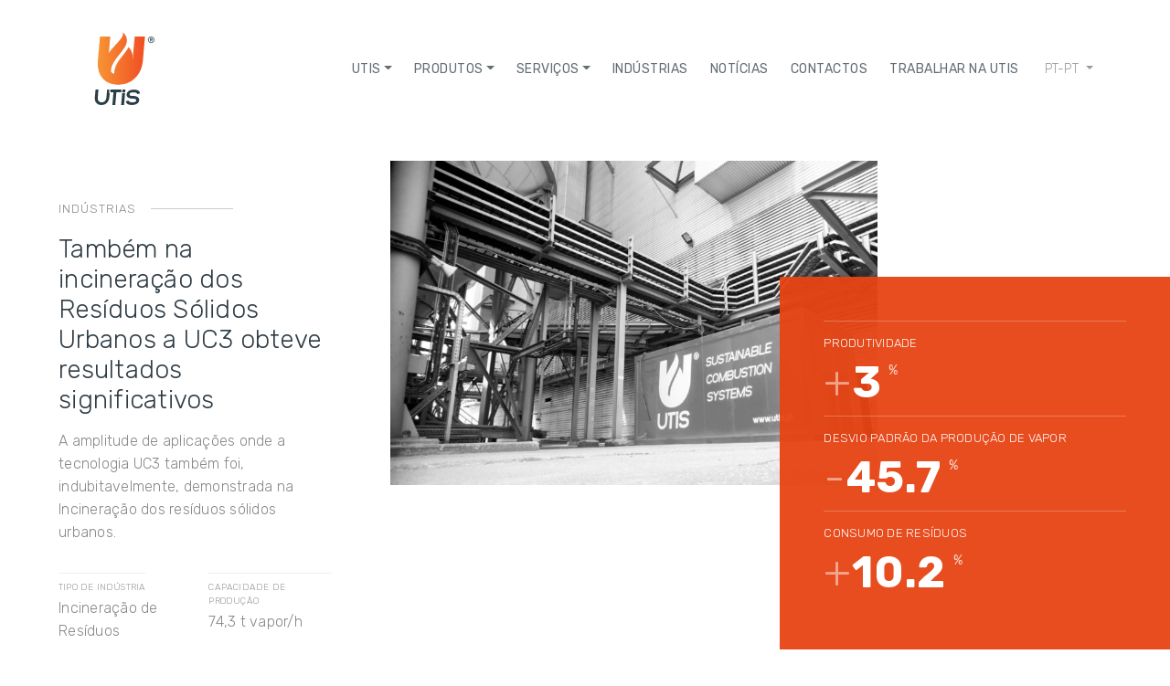

--- FILE ---
content_type: text/html; charset=UTF-8
request_url: https://www.utis.pt/pt-pt/casos/caso-d-incineracao-rsu/
body_size: 62255
content:
<!DOCTYPE html>
<html class="no-js" dir="ltr" lang="pt" prefix="og: https://ogp.me/ns#">
<head>
  <meta charset="utf-8">
  <meta http-equiv="X-UA-Compatible" content="IE=edge">
<meta http-equiv="content-type" content="text/html; charset=iso-8859-2" /> 
  <meta name="viewport" content="width=device-width, initial-scale=1.0">
	<link rel="icon" type="image/png" href="https://www.utis.pt/wp-content/themes/wsdevtheme/images/favicon-32x32.png" sizes="32x32" />
	<link rel="icon" type="image/png" href="https://www.utis.pt/wp-content/themes/wsdevtheme/images/favicon-16x16.png" sizes="16x16" />
	<link href="https://fonts.googleapis.com/css?family=Montserrat:700,900" rel="stylesheet">
  <link href="https://fonts.googleapis.com/css?family=Rubik:300,400,700" rel="stylesheet">
	

        <script type="text/javascript" data-pressidium-cc-no-block>
            function onPressidiumCookieConsentUpdated(event) {
                window.dataLayer = window.dataLayer || [];
                window.dataLayer.push({
                    event: event.type,
                    consent: event.detail,
                });
            }

            window.addEventListener('pressidium-cookie-consent-accepted', onPressidiumCookieConsentUpdated);
            window.addEventListener('pressidium-cookie-consent-changed', onPressidiumCookieConsentUpdated);
        </script>

        
        <style id="pressidium-cc-styles">
            .pressidium-cc-theme {
                --cc-bg: #f9faff;
--cc-text: #112954;
--cc-btn-primary-bg: #3859d0;
--cc-btn-primary-text: #f9faff;
--cc-btn-primary-hover-bg: #1d2e38;
--cc-btn-primary-hover-text: #f9faff;
--cc-btn-secondary-bg: #dfe7f9;
--cc-btn-secondary-text: #112954;
--cc-btn-secondary-hover-bg: #c6d1ea;
--cc-btn-secondary-hover-text: #112954;
--cc-toggle-bg-off: #8fa8d6;
--cc-toggle-bg-on: #3859d0;
--cc-toggle-bg-readonly: #cbd8f1;
--cc-toggle-knob-bg: #fff;
--cc-toggle-knob-icon-color: #ecf2fa;
--cc-cookie-category-block-bg: #ebeff9;
--cc-cookie-category-block-bg-hover: #dbe5f9;
--cc-section-border: #f1f3f5;
--cc-block-text: #112954;
--cc-cookie-table-border: #e1e7f3;
--cc-overlay-bg: rgba(230, 235, 255, .85);
--cc-webkit-scrollbar-bg: #ebeff9;
--cc-webkit-scrollbar-bg-hover: #3859d0;
--cc-btn-floating-bg: #7096aa;
--cc-btn-floating-icon: #f9faff;
--cc-btn-floating-hover-bg: #1d2e38;
--cc-btn-floating-hover-icon: #f9faff;
            }
        </style>

        <script>document.documentElement.classList ? document.documentElement.classList.add('fivo-js') : document.documentElement.className += ' fivo-js';</script>
<script>
window.dataLayer = window.dataLayer || [];
function gtag(){dataLayer.push(arguments);}
gtag('consent', 'default', {
  'ad_storage': 'denied', 'analytics_storage': 'denied', 'ad_user_data': 'denied','ad_personalization' : 'denied'
});
</script><script>

    function getConsentName(item){
    switch(item) {
      case 'analytics':
        return 'analytics_storage';
        break;
      case 'marketing':
        return 'ad_storage';
        break;
    	case 'necessary':
    	 return 'ad_storage';
        break;
      default:
        return '';
    	}
    }
    
    function updateConsent(){
    	var checked = document.querySelectorAll( '.gdpr-groups-container input[type=\'checkbox\']:checked');
    	selected = Array.from(checked).map(x => x.value);
    	var tempAnalytics='';
    	var tempMarketing='';
    	for(let i = 0; i <selected.length; i++) {
    		let consentname = getConsentName(selected[i]);
    		if(selected[i]==='analytics'){
    			tempAnalytics = 'granted';
    		}
    		if(selected[i]==='marketing'){
    			tempMarketing = 'granted';
    		}
    	}
    	consentAnalytics = tempAnalytics !=='' ? 'granted' : 'denied';
    	consentMarketing = tempMarketing !=='' ? 'granted' : 'denied';
    
    	gtag('consent', 'update', {
    	 'analytics_storage': consentAnalytics , 'ad_storage': consentMarketing ,'ad_user_data': consentMarketing,'ad_personalization' : consentMarketing
        });
    	
    }
    
    function consentGranted() {
        gtag('consent', 'update', {
           'analytics_storage': 'granted' , 'ad_storage': 'granted' ,'ad_user_data': 'granted','ad_personalization' : 'granted'
        });
      }
      function marketingGranted() {
        gtag('consent', 'update', {
          'ad_storage': 'granted' ,'ad_user_data': 'granted','ad_personalization' : 'granted'
        });
      }
       function marketingDenied() {
        gtag('consent', 'update', {
          'ad_storage': 'denied' ,'ad_user_data': 'denied','ad_personalization' : 'denied'
        });
      }
       function analyticsGranted() {
        gtag('consent', 'update', {
          'analytics_storage': 'granted'
        });
      }
      function analyticsDenied() {
        gtag('consent', 'update', {
          'analytics_storage': 'denied'
        });
      }
      function consentRevoked() {
        gtag('consent', 'update', {
          'ad_storage': 'denied',
          'analytics_storage': 'denied','ad_user_data': 'denied','ad_personalization' : 'denied'
        });
      }
      function consentDenied() {
        gtag('consent', 'update', {
          'ad_storage': 'denied',
          'analytics_storage': 'denied','ad_user_data': 'denied','ad_personalization' : 'denied'
        });
        gtag('set', 'url_passthrough', true);
      }
 

    function getCookie(cname) {
	  let name = cname + '=';
	  let decodedCookie = decodeURIComponent(document.cookie);
	  let ca = decodedCookie.split(';');
	  for(let i = 0; i <ca.length; i++) {
		let c = ca[i];
		while (c.charAt(0) == ' ') {
		  c = c.substring(1);
		}
		if (c.indexOf(name) == 0) {
		  return c.substring(name.length, c.length);
		}
	  }
	  return '';
	}

	function checkCookie() {

		let wscookienotice = getCookie('cookie_notice_accepted');
		if (wscookienotice !==''){
			if (wscookienotice==='true') {
			consentGranted();
			} else {
			consentDenied();
			}	
		}

		let user = getCookie('wpl_user_preference');
		if (user !=='') {
		let str=	user.replaceAll('"', '');
		str=str.replaceAll('{', '');
		str=str.replaceAll('}', '');
		ca = str.split(',');
		m=ca[1].split(':');
		 marketing='';
		 analytics='';
		 marketing=m[1];
		 an=ca[2].split(':');
		 analytics=an[1];
		if (marketing ==='yes') {
		 marketingGranted();
		}else{
		marketingDenied();

		}
		if(analytics ==='yes'){
			analyticsGranted();
		}else{
		analyticsDenied();

		}


	   }

	}
 	checkCookie(); 
	
</script>
<style type="text/css">
#cn-revoke-buttons{
position:fixed !important;
z-index:1000;
bottom:0px;
left:10px;
text-decoration: none;
padding: 8.5px 10px !important;
margin:0 !important;
}
#cn-revoke-buttons a{
color:#FFFFFF;
padding: 8.5px 10px !important;
border-top:1px solid #cccccc  !important;
border-left:1px solid #cccccc  !important;
border-right:1px solid #cccccc  !important;
 border-radius: 14px 14px !important;
 text-align:center !important;
}
a.cn-privacy-policy-link, a.cn-privacy-policy-link:visited{
color:#b5f6e7;
white-space: nowrap;
text-decoration:underline !important;
margin-left:12px;
}
a.cn-privacy-policy-link:hover{
text-decoration:none !important;
color:#b5f6e7;
}
a#cn-refuse-cookie{
background-color:#666666 !important
}
</style>
<title>Casos de sucesso UC3 - Incineração de Resíduos Sólidos Urbanos com resultados significativos | UTIS</title>
<link rel="alternate" hreflang="pt-pt" href="https://www.utis.pt/pt-pt/casos/caso-d-incineracao-rsu/" />
<link rel="alternate" hreflang="en" href="https://www.utis.pt/en/casos/case-d-msw-incineration/" />
<link rel="alternate" hreflang="x-default" href="https://www.utis.pt/pt-pt/casos/caso-d-incineracao-rsu/" />

		<!-- All in One SEO 4.9.2 - aioseo.com -->
	<meta name="description" content="incineração dos Resíduos Sólidos Urbanos a UC3 obteve resultados significativos" />
	<meta name="robots" content="max-image-preview:large" />
	<meta name="author" content="Administrador"/>
	<link rel="canonical" href="https://www.utis.pt/pt-pt/casos/caso-d-incineracao-rsu/" />
	<meta name="generator" content="All in One SEO (AIOSEO) 4.9.2" />
		<meta property="og:locale" content="pt_PT" />
		<meta property="og:site_name" content="UTIS" />
		<meta property="og:type" content="article" />
		<meta property="og:title" content="Casos de sucesso UC3 - Incineração de Resíduos Sólidos Urbanos com resultados significativos | UTIS" />
		<meta property="og:description" content="incineração dos Resíduos Sólidos Urbanos a UC3 obteve resultados significativos" />
		<meta property="og:url" content="https://www.utis.pt/pt-pt/casos/caso-d-incineracao-rsu/" />
		<meta property="og:image" content="https://www.utis.pt/wp-content/uploads/2018/11/caso4.jpg" />
		<meta property="og:image:secure_url" content="https://www.utis.pt/wp-content/uploads/2018/11/caso4.jpg" />
		<meta property="og:image:width" content="1200" />
		<meta property="og:image:height" content="800" />
		<meta property="article:published_time" content="2018-11-08T14:43:41+00:00" />
		<meta property="article:modified_time" content="2019-01-10T12:15:58+00:00" />
		<meta name="twitter:card" content="summary" />
		<meta name="twitter:title" content="Casos de sucesso UC3 - Incineração de Resíduos Sólidos Urbanos com resultados significativos | UTIS" />
		<meta name="twitter:description" content="incineração dos Resíduos Sólidos Urbanos a UC3 obteve resultados significativos" />
		<meta name="twitter:image" content="https://www.utis.pt/wp-content/uploads/2018/11/caso4.jpg" />
		<script type="application/ld+json" class="aioseo-schema">
			{"@context":"https:\/\/schema.org","@graph":[{"@type":"BreadcrumbList","@id":"https:\/\/www.utis.pt\/pt-pt\/casos\/caso-d-incineracao-rsu\/#breadcrumblist","itemListElement":[{"@type":"ListItem","@id":"https:\/\/www.utis.pt\/pt-pt\/#listItem","position":1,"name":"In\u00edcio","item":"https:\/\/www.utis.pt\/pt-pt\/","nextItem":{"@type":"ListItem","@id":"https:\/\/www.utis.pt\/pt-pt\/casos_cat\/incineracao-de-residuos\/#listItem","name":"Incinera\u00e7\u00e3o de Res\u00edduos"}},{"@type":"ListItem","@id":"https:\/\/www.utis.pt\/pt-pt\/casos_cat\/incineracao-de-residuos\/#listItem","position":2,"name":"Incinera\u00e7\u00e3o de Res\u00edduos","item":"https:\/\/www.utis.pt\/pt-pt\/casos_cat\/incineracao-de-residuos\/","nextItem":{"@type":"ListItem","@id":"https:\/\/www.utis.pt\/pt-pt\/casos\/caso-d-incineracao-rsu\/#listItem","name":"Caso D &#8211; Incinera\u00e7\u00e3o RSU"},"previousItem":{"@type":"ListItem","@id":"https:\/\/www.utis.pt\/pt-pt\/#listItem","name":"In\u00edcio"}},{"@type":"ListItem","@id":"https:\/\/www.utis.pt\/pt-pt\/casos\/caso-d-incineracao-rsu\/#listItem","position":3,"name":"Caso D &#8211; Incinera\u00e7\u00e3o RSU","previousItem":{"@type":"ListItem","@id":"https:\/\/www.utis.pt\/pt-pt\/casos_cat\/incineracao-de-residuos\/#listItem","name":"Incinera\u00e7\u00e3o de Res\u00edduos"}}]},{"@type":"Organization","@id":"https:\/\/www.utis.pt\/pt-pt\/#organization","name":"UTIS","description":"Ultimate Tecnology to Industrial Savings","url":"https:\/\/www.utis.pt\/pt-pt\/"},{"@type":"Person","@id":"https:\/\/www.utis.pt\/pt-pt\/author\/utis_webmaster\/#author","url":"https:\/\/www.utis.pt\/pt-pt\/author\/utis_webmaster\/","name":"Administrador","image":{"@type":"ImageObject","@id":"https:\/\/www.utis.pt\/pt-pt\/casos\/caso-d-incineracao-rsu\/#authorImage","url":"https:\/\/secure.gravatar.com\/avatar\/97cd49f2421118a844fa6cff9edd2440414ce67ffabd39c312d23c8d20f9a2bd?s=96&d=mm&r=g","width":96,"height":96,"caption":"Administrador"}},{"@type":"WebPage","@id":"https:\/\/www.utis.pt\/pt-pt\/casos\/caso-d-incineracao-rsu\/#webpage","url":"https:\/\/www.utis.pt\/pt-pt\/casos\/caso-d-incineracao-rsu\/","name":"Casos de sucesso UC3 - Incinera\u00e7\u00e3o de Res\u00edduos S\u00f3lidos Urbanos com resultados significativos | UTIS","description":"incinera\u00e7\u00e3o dos Res\u00edduos S\u00f3lidos Urbanos a UC3 obteve resultados significativos","inLanguage":"pt-PT","isPartOf":{"@id":"https:\/\/www.utis.pt\/pt-pt\/#website"},"breadcrumb":{"@id":"https:\/\/www.utis.pt\/pt-pt\/casos\/caso-d-incineracao-rsu\/#breadcrumblist"},"author":{"@id":"https:\/\/www.utis.pt\/pt-pt\/author\/utis_webmaster\/#author"},"creator":{"@id":"https:\/\/www.utis.pt\/pt-pt\/author\/utis_webmaster\/#author"},"image":{"@type":"ImageObject","url":"https:\/\/www.utis.pt\/wp-content\/uploads\/2018\/11\/caso4.jpg","@id":"https:\/\/www.utis.pt\/pt-pt\/casos\/caso-d-incineracao-rsu\/#mainImage","width":1200,"height":800},"primaryImageOfPage":{"@id":"https:\/\/www.utis.pt\/pt-pt\/casos\/caso-d-incineracao-rsu\/#mainImage"},"datePublished":"2018-11-08T14:43:41+00:00","dateModified":"2019-01-10T12:15:58+00:00"},{"@type":"WebSite","@id":"https:\/\/www.utis.pt\/pt-pt\/#website","url":"https:\/\/www.utis.pt\/pt-pt\/","name":"UTIS","description":"Ultimate Tecnology to Industrial Savings","inLanguage":"pt-PT","publisher":{"@id":"https:\/\/www.utis.pt\/pt-pt\/#organization"}}]}
		</script>
		<!-- All in One SEO -->

<link rel='dns-prefetch' href='//challenges.cloudflare.com' />
<link rel='dns-prefetch' href='//cdnjs.cloudflare.com' />
<link rel="alternate" type="application/rss+xml" title="UTIS &raquo; Feed" href="https://www.utis.pt/pt-pt/feed/" />
<link rel="alternate" type="application/rss+xml" title="UTIS &raquo; Feed de comentários" href="https://www.utis.pt/pt-pt/comments/feed/" />
<link rel="alternate" type="application/rss+xml" title="Feed de comentários de UTIS &raquo; Caso D &#8211; Incineração RSU" href="https://www.utis.pt/pt-pt/casos/caso-d-incineracao-rsu/feed/" />
<link rel="alternate" title="oEmbed (JSON)" type="application/json+oembed" href="https://www.utis.pt/pt-pt/wp-json/oembed/1.0/embed?url=https%3A%2F%2Fwww.utis.pt%2Fpt-pt%2Fcasos%2Fcaso-d-incineracao-rsu%2F" />
<link rel="alternate" title="oEmbed (XML)" type="text/xml+oembed" href="https://www.utis.pt/pt-pt/wp-json/oembed/1.0/embed?url=https%3A%2F%2Fwww.utis.pt%2Fpt-pt%2Fcasos%2Fcaso-d-incineracao-rsu%2F&#038;format=xml" />
<style id='wp-img-auto-sizes-contain-inline-css' type='text/css'>
img:is([sizes=auto i],[sizes^="auto," i]){contain-intrinsic-size:3000px 1500px}
/*# sourceURL=wp-img-auto-sizes-contain-inline-css */
</style>
<style id='wp-emoji-styles-inline-css' type='text/css'>

	img.wp-smiley, img.emoji {
		display: inline !important;
		border: none !important;
		box-shadow: none !important;
		height: 1em !important;
		width: 1em !important;
		margin: 0 0.07em !important;
		vertical-align: -0.1em !important;
		background: none !important;
		padding: 0 !important;
	}
/*# sourceURL=wp-emoji-styles-inline-css */
</style>
<link rel='stylesheet' id='wp-block-library-css' href='https://www.utis.pt/wp-includes/css/dist/block-library/style.min.css?ver=6.9' type='text/css' media='all' />
<style id='global-styles-inline-css' type='text/css'>
:root{--wp--preset--aspect-ratio--square: 1;--wp--preset--aspect-ratio--4-3: 4/3;--wp--preset--aspect-ratio--3-4: 3/4;--wp--preset--aspect-ratio--3-2: 3/2;--wp--preset--aspect-ratio--2-3: 2/3;--wp--preset--aspect-ratio--16-9: 16/9;--wp--preset--aspect-ratio--9-16: 9/16;--wp--preset--color--black: #000000;--wp--preset--color--cyan-bluish-gray: #abb8c3;--wp--preset--color--white: #ffffff;--wp--preset--color--pale-pink: #f78da7;--wp--preset--color--vivid-red: #cf2e2e;--wp--preset--color--luminous-vivid-orange: #ff6900;--wp--preset--color--luminous-vivid-amber: #fcb900;--wp--preset--color--light-green-cyan: #7bdcb5;--wp--preset--color--vivid-green-cyan: #00d084;--wp--preset--color--pale-cyan-blue: #8ed1fc;--wp--preset--color--vivid-cyan-blue: #0693e3;--wp--preset--color--vivid-purple: #9b51e0;--wp--preset--gradient--vivid-cyan-blue-to-vivid-purple: linear-gradient(135deg,rgb(6,147,227) 0%,rgb(155,81,224) 100%);--wp--preset--gradient--light-green-cyan-to-vivid-green-cyan: linear-gradient(135deg,rgb(122,220,180) 0%,rgb(0,208,130) 100%);--wp--preset--gradient--luminous-vivid-amber-to-luminous-vivid-orange: linear-gradient(135deg,rgb(252,185,0) 0%,rgb(255,105,0) 100%);--wp--preset--gradient--luminous-vivid-orange-to-vivid-red: linear-gradient(135deg,rgb(255,105,0) 0%,rgb(207,46,46) 100%);--wp--preset--gradient--very-light-gray-to-cyan-bluish-gray: linear-gradient(135deg,rgb(238,238,238) 0%,rgb(169,184,195) 100%);--wp--preset--gradient--cool-to-warm-spectrum: linear-gradient(135deg,rgb(74,234,220) 0%,rgb(151,120,209) 20%,rgb(207,42,186) 40%,rgb(238,44,130) 60%,rgb(251,105,98) 80%,rgb(254,248,76) 100%);--wp--preset--gradient--blush-light-purple: linear-gradient(135deg,rgb(255,206,236) 0%,rgb(152,150,240) 100%);--wp--preset--gradient--blush-bordeaux: linear-gradient(135deg,rgb(254,205,165) 0%,rgb(254,45,45) 50%,rgb(107,0,62) 100%);--wp--preset--gradient--luminous-dusk: linear-gradient(135deg,rgb(255,203,112) 0%,rgb(199,81,192) 50%,rgb(65,88,208) 100%);--wp--preset--gradient--pale-ocean: linear-gradient(135deg,rgb(255,245,203) 0%,rgb(182,227,212) 50%,rgb(51,167,181) 100%);--wp--preset--gradient--electric-grass: linear-gradient(135deg,rgb(202,248,128) 0%,rgb(113,206,126) 100%);--wp--preset--gradient--midnight: linear-gradient(135deg,rgb(2,3,129) 0%,rgb(40,116,252) 100%);--wp--preset--font-size--small: 13px;--wp--preset--font-size--medium: 20px;--wp--preset--font-size--large: 36px;--wp--preset--font-size--x-large: 42px;--wp--preset--spacing--20: 0.44rem;--wp--preset--spacing--30: 0.67rem;--wp--preset--spacing--40: 1rem;--wp--preset--spacing--50: 1.5rem;--wp--preset--spacing--60: 2.25rem;--wp--preset--spacing--70: 3.38rem;--wp--preset--spacing--80: 5.06rem;--wp--preset--shadow--natural: 6px 6px 9px rgba(0, 0, 0, 0.2);--wp--preset--shadow--deep: 12px 12px 50px rgba(0, 0, 0, 0.4);--wp--preset--shadow--sharp: 6px 6px 0px rgba(0, 0, 0, 0.2);--wp--preset--shadow--outlined: 6px 6px 0px -3px rgb(255, 255, 255), 6px 6px rgb(0, 0, 0);--wp--preset--shadow--crisp: 6px 6px 0px rgb(0, 0, 0);}:where(.is-layout-flex){gap: 0.5em;}:where(.is-layout-grid){gap: 0.5em;}body .is-layout-flex{display: flex;}.is-layout-flex{flex-wrap: wrap;align-items: center;}.is-layout-flex > :is(*, div){margin: 0;}body .is-layout-grid{display: grid;}.is-layout-grid > :is(*, div){margin: 0;}:where(.wp-block-columns.is-layout-flex){gap: 2em;}:where(.wp-block-columns.is-layout-grid){gap: 2em;}:where(.wp-block-post-template.is-layout-flex){gap: 1.25em;}:where(.wp-block-post-template.is-layout-grid){gap: 1.25em;}.has-black-color{color: var(--wp--preset--color--black) !important;}.has-cyan-bluish-gray-color{color: var(--wp--preset--color--cyan-bluish-gray) !important;}.has-white-color{color: var(--wp--preset--color--white) !important;}.has-pale-pink-color{color: var(--wp--preset--color--pale-pink) !important;}.has-vivid-red-color{color: var(--wp--preset--color--vivid-red) !important;}.has-luminous-vivid-orange-color{color: var(--wp--preset--color--luminous-vivid-orange) !important;}.has-luminous-vivid-amber-color{color: var(--wp--preset--color--luminous-vivid-amber) !important;}.has-light-green-cyan-color{color: var(--wp--preset--color--light-green-cyan) !important;}.has-vivid-green-cyan-color{color: var(--wp--preset--color--vivid-green-cyan) !important;}.has-pale-cyan-blue-color{color: var(--wp--preset--color--pale-cyan-blue) !important;}.has-vivid-cyan-blue-color{color: var(--wp--preset--color--vivid-cyan-blue) !important;}.has-vivid-purple-color{color: var(--wp--preset--color--vivid-purple) !important;}.has-black-background-color{background-color: var(--wp--preset--color--black) !important;}.has-cyan-bluish-gray-background-color{background-color: var(--wp--preset--color--cyan-bluish-gray) !important;}.has-white-background-color{background-color: var(--wp--preset--color--white) !important;}.has-pale-pink-background-color{background-color: var(--wp--preset--color--pale-pink) !important;}.has-vivid-red-background-color{background-color: var(--wp--preset--color--vivid-red) !important;}.has-luminous-vivid-orange-background-color{background-color: var(--wp--preset--color--luminous-vivid-orange) !important;}.has-luminous-vivid-amber-background-color{background-color: var(--wp--preset--color--luminous-vivid-amber) !important;}.has-light-green-cyan-background-color{background-color: var(--wp--preset--color--light-green-cyan) !important;}.has-vivid-green-cyan-background-color{background-color: var(--wp--preset--color--vivid-green-cyan) !important;}.has-pale-cyan-blue-background-color{background-color: var(--wp--preset--color--pale-cyan-blue) !important;}.has-vivid-cyan-blue-background-color{background-color: var(--wp--preset--color--vivid-cyan-blue) !important;}.has-vivid-purple-background-color{background-color: var(--wp--preset--color--vivid-purple) !important;}.has-black-border-color{border-color: var(--wp--preset--color--black) !important;}.has-cyan-bluish-gray-border-color{border-color: var(--wp--preset--color--cyan-bluish-gray) !important;}.has-white-border-color{border-color: var(--wp--preset--color--white) !important;}.has-pale-pink-border-color{border-color: var(--wp--preset--color--pale-pink) !important;}.has-vivid-red-border-color{border-color: var(--wp--preset--color--vivid-red) !important;}.has-luminous-vivid-orange-border-color{border-color: var(--wp--preset--color--luminous-vivid-orange) !important;}.has-luminous-vivid-amber-border-color{border-color: var(--wp--preset--color--luminous-vivid-amber) !important;}.has-light-green-cyan-border-color{border-color: var(--wp--preset--color--light-green-cyan) !important;}.has-vivid-green-cyan-border-color{border-color: var(--wp--preset--color--vivid-green-cyan) !important;}.has-pale-cyan-blue-border-color{border-color: var(--wp--preset--color--pale-cyan-blue) !important;}.has-vivid-cyan-blue-border-color{border-color: var(--wp--preset--color--vivid-cyan-blue) !important;}.has-vivid-purple-border-color{border-color: var(--wp--preset--color--vivid-purple) !important;}.has-vivid-cyan-blue-to-vivid-purple-gradient-background{background: var(--wp--preset--gradient--vivid-cyan-blue-to-vivid-purple) !important;}.has-light-green-cyan-to-vivid-green-cyan-gradient-background{background: var(--wp--preset--gradient--light-green-cyan-to-vivid-green-cyan) !important;}.has-luminous-vivid-amber-to-luminous-vivid-orange-gradient-background{background: var(--wp--preset--gradient--luminous-vivid-amber-to-luminous-vivid-orange) !important;}.has-luminous-vivid-orange-to-vivid-red-gradient-background{background: var(--wp--preset--gradient--luminous-vivid-orange-to-vivid-red) !important;}.has-very-light-gray-to-cyan-bluish-gray-gradient-background{background: var(--wp--preset--gradient--very-light-gray-to-cyan-bluish-gray) !important;}.has-cool-to-warm-spectrum-gradient-background{background: var(--wp--preset--gradient--cool-to-warm-spectrum) !important;}.has-blush-light-purple-gradient-background{background: var(--wp--preset--gradient--blush-light-purple) !important;}.has-blush-bordeaux-gradient-background{background: var(--wp--preset--gradient--blush-bordeaux) !important;}.has-luminous-dusk-gradient-background{background: var(--wp--preset--gradient--luminous-dusk) !important;}.has-pale-ocean-gradient-background{background: var(--wp--preset--gradient--pale-ocean) !important;}.has-electric-grass-gradient-background{background: var(--wp--preset--gradient--electric-grass) !important;}.has-midnight-gradient-background{background: var(--wp--preset--gradient--midnight) !important;}.has-small-font-size{font-size: var(--wp--preset--font-size--small) !important;}.has-medium-font-size{font-size: var(--wp--preset--font-size--medium) !important;}.has-large-font-size{font-size: var(--wp--preset--font-size--large) !important;}.has-x-large-font-size{font-size: var(--wp--preset--font-size--x-large) !important;}
/*# sourceURL=global-styles-inline-css */
</style>

<style id='classic-theme-styles-inline-css' type='text/css'>
/*! This file is auto-generated */
.wp-block-button__link{color:#fff;background-color:#32373c;border-radius:9999px;box-shadow:none;text-decoration:none;padding:calc(.667em + 2px) calc(1.333em + 2px);font-size:1.125em}.wp-block-file__button{background:#32373c;color:#fff;text-decoration:none}
/*# sourceURL=/wp-includes/css/classic-themes.min.css */
</style>
<link rel='stylesheet' id='contact-form-7-css' href='https://www.utis.pt/wp-content/plugins/contact-form-7/includes/css/styles.css?ver=6.1.4' type='text/css' media='all' />
<link rel='stylesheet' id='fivo-docs-css' href='https://www.utis.pt/wp-content/plugins/fivo-docs/assets/css/style.css?ver=1.1.1' type='text/css' media='all' />
<link rel='stylesheet' id='cookie-consent-client-style-css' href='https://www.utis.pt/wp-content/plugins/pressidium-cookie-consent/public/bundle.client.css?ver=a42c7610e2f07a53bd90' type='text/css' media='all' />
<link rel='stylesheet' id='cryout-serious-slider-style-css' href='https://www.utis.pt/wp-content/plugins/cryout-serious-slider/resources/style.css?ver=1.2.7' type='text/css' media='all' />
<link rel='stylesheet' id='bootstrap-css-css' href='https://cdnjs.cloudflare.com/ajax/libs/twitter-bootstrap/4.1.3/css/bootstrap.min.css?ver=4.1.3' type='text/css' media='all' />
<link rel='stylesheet' id='fontawesome_css-css' href='https://www.utis.pt/wp-content/themes/wsdevtheme/theme/font-awesome/css/font-awesome.min.css' type='text/css' media='all' />
<link rel='stylesheet' id='hamburger-css-css' href='https://www.utis.pt/wp-content/themes/wsdevtheme/theme/css/hamburgers.css' type='text/css' media='all' />
<link rel='stylesheet' id='custom-css-css' href='https://www.utis.pt/wp-content/themes/wsdevtheme/theme/css/custom.css' type='text/css' media='all' />
<link rel='stylesheet' id='wsdevtheme-css-css' href='https://www.utis.pt/wp-content/themes/wsdevtheme/theme/css/wsdevtheme.css' type='text/css' media='all' />
<script type="text/javascript" id="consent-mode-script-js-extra">
/* <![CDATA[ */
var pressidiumCCGCM = {"gcm":{"enabled":true,"implementation":"gtag","ads_data_redaction":false,"url_passthrough":false,"regions":[]}};
//# sourceURL=consent-mode-script-js-extra
/* ]]> */
</script>
<script type="text/javascript" src="https://www.utis.pt/wp-content/plugins/pressidium-cookie-consent/public/consent-mode.js?ver=e12e26152e9ebe6a26ba" id="consent-mode-script-js"></script>
<script type="text/javascript" src="https://www.utis.pt/wp-includes/js/jquery/jquery.min.js?ver=3.7.1" id="jquery-core-js"></script>
<script type="text/javascript" src="https://www.utis.pt/wp-includes/js/jquery/jquery-migrate.min.js?ver=3.4.1" id="jquery-migrate-js"></script>
<script type="text/javascript" src="https://www.utis.pt/wp-content/plugins/cryout-serious-slider/resources/jquery.mobile.custom.min.js?ver=1.2.7" id="cryout-serious-slider-jquerymobile-js"></script>
<script type="text/javascript" src="https://www.utis.pt/wp-content/plugins/cryout-serious-slider/resources/slider.js?ver=1.2.7" id="cryout-serious-slider-script-js"></script>
<link rel="https://api.w.org/" href="https://www.utis.pt/pt-pt/wp-json/" /><link rel="EditURI" type="application/rsd+xml" title="RSD" href="https://www.utis.pt/xmlrpc.php?rsd" />
<meta name="generator" content="WordPress 6.9" />
<meta name="generator" content="Fivo Docs 1.1.1" />
<link rel='shortlink' href='https://www.utis.pt/pt-pt/?p=543' />
<meta name="generator" content="WPML ver:4.8.6 stt:1,42;" />
<!-- Global site tag (gtag.js) - Google Ads: UA-130417213-1 -->
<script async src="https://www.googletagmanager.com/gtag/js?id=G-YT788CTV03"></script>
		<script>  window.dataLayer = window.dataLayer || []; function gtag(){dataLayer.push(arguments);} gtag('js', new Date());
		gtag('config','G-YT788CTV03');</script>
		<script>document.addEventListener( "wpcf7mailsent", function( event ) {
		    
	 gtag('event', 'contacto', {'event_category': 'formulario', 'event_action' : 'wpcf7submit', 'event_label': 'pedido de contacto'});
	 gtag('event', 'formulario');
}, false );</script>
	    </head>

<body class="wp-singular casos-template-default single single-casos postid-543 single-format-standard wp-theme-wsdevtheme sp-easy-accordion-enabled pressidium-cc-theme">



<header class="site-header ">
    
<!--
	<section class="topbar">
    <div class="container-fluid">
    	</div>
    </section>
-->

<nav class="navbar navbar-expand-lg">

    <a class="navbar-brand" href="https://www.utis.pt/pt-pt/">
        <img class="editable-svg"  src="https://www.utis.pt/wp-content/themes/wsdevtheme/images/utis-logo.svg" alt="UTIS">
        <!--UTIS-->
      </a>
    

    <button class="navbar-toggler hamburger hamburger--collapse" type="button" data-toggle="collapse" data-target="#navbarDropdown" aria-controls="navbarDropdown" aria-expanded="false" aria-label="Toggle navigation">
  	<span class="hamburger hamburger-box">
    <span class="hamburger-inner"></span>
  	</span>
	</button>


    <div class="collapse navbar-collapse" id="navbarDropdown">
      <ul id="menu-main-menu" class="navbar-nav ml-auto mt-2 pr-md-1 mt-lg-0 "><li  id="menu-item-442" class="menu-item menu-item-type-custom menu-item-object-custom menu-item-has-children dropdown nav-item nav-item-442"><a href="#" class="nav-link dropdown-toggle" data-toggle="dropdown" aria-haspopup="true" aria-expanded="false">UTIS</a>
<ul class="dropdown-menu depth_0">
	<li  id="menu-item-32" class="menu-item menu-item-type-post_type menu-item-object-page nav-item nav-item-32"><a class="dropdown-item" href="https://www.utis.pt/pt-pt/sobre-nos/" class="nav-link">Sobre Nós</a></li>
	<li  id="menu-item-31" class="menu-item menu-item-type-post_type menu-item-object-page nav-item nav-item-31"><a class="dropdown-item" href="https://www.utis.pt/pt-pt/sustentabilidade/" class="nav-link">Sustentabilidade</a></li>
</ul>
</li>
<li  id="menu-item-33" class="menu-item menu-item-type-custom menu-item-object-custom menu-item-has-children dropdown nav-item nav-item-33"><a href="#" class="nav-link dropdown-toggle" data-toggle="dropdown" aria-haspopup="true" aria-expanded="false">Produtos</a>
<ul class="dropdown-menu depth_0">
	<li  id="menu-item-30" class="menu-item menu-item-type-post_type menu-item-object-page nav-item nav-item-30"><a class="dropdown-item" href="https://www.utis.pt/pt-pt/uc3-ultimate-cell/" class="nav-link">Combustão Contínua</a></li>
	<li  id="menu-item-2979" class="menu-item menu-item-type-post_type menu-item-object-page nav-item nav-item-2979"><a class="dropdown-item" href="https://www.utis.pt/pt-pt/combustao-interna/" class="nav-link">Combustão Interna</a></li>
	<li  id="menu-item-2978" class="menu-item menu-item-type-post_type menu-item-object-page nav-item nav-item-2978"><a class="dropdown-item" href="https://www.utis.pt/pt-pt/producao-de-hidrogenio/" class="nav-link">Produção de Hidrogénio</a></li>
</ul>
</li>
<li  id="menu-item-441" class="menu-item menu-item-type-custom menu-item-object-custom menu-item-has-children dropdown nav-item nav-item-441"><a href="#" class="nav-link dropdown-toggle" data-toggle="dropdown" aria-haspopup="true" aria-expanded="false">Serviços</a>
<ul class="dropdown-menu depth_0">
	<li  id="menu-item-451" class="menu-item menu-item-type-post_type menu-item-object-page nav-item nav-item-451"><a class="dropdown-item" href="https://www.utis.pt/pt-pt/consultoria/" class="nav-link">Consultoria</a></li>
	<li  id="menu-item-452" class="menu-item menu-item-type-post_type menu-item-object-page nav-item nav-item-452"><a class="dropdown-item" href="https://www.utis.pt/pt-pt/assistencia-tecnica/" class="nav-link">Assistência Técnica</a></li>
</ul>
</li>
<li  id="menu-item-29" class="menu-item menu-item-type-post_type menu-item-object-page nav-item nav-item-29"><a href="https://www.utis.pt/pt-pt/industrias/" class="nav-link">Indústrias</a></li>
<li  id="menu-item-28" class="menu-item menu-item-type-post_type menu-item-object-page nav-item nav-item-28"><a href="https://www.utis.pt/pt-pt/noticias/" class="nav-link">NOTÍCIAS</a></li>
<li  id="menu-item-27" class="menu-item menu-item-type-post_type menu-item-object-page nav-item nav-item-27"><a href="https://www.utis.pt/pt-pt/contactos/" class="nav-link">Contactos</a></li>
<li  id="menu-item-1744" class="menu-item menu-item-type-post_type menu-item-object-page nav-item nav-item-1744"><a href="https://www.utis.pt/pt-pt/trabalhar-na-utis/" class="nav-link">Trabalhar na UTIS</a></li>
<li class="dropdown lang"><a class="dropdown-toggle active-lang" data-toggle="dropdown" data-target="#" href="https://www.utis.pt/pt-pt/casos/caso-d-incineracao-rsu/"><!--<img src="https://www.utis.pt/wp-content/plugins/sitepress-multilingual-cms/res/flags/pt-pt.png" height="12" alt="pt-pt" width="18" />--> pt-pt <span class="caret"></span></a><ul class=dropdown-menu languages-select><li class="menu-item lang-select"><a href="https://www.utis.pt/en/casos/case-d-msw-incineration/"><!--<img src="https://www.utis.pt/wp-content/plugins/sitepress-multilingual-cms/res/flags/en.png" height="12" alt="en" width="18" />--> English</a></li></ul>
<!--
      <form class="form-inline ml-auto pt-2 pt-md-0" role="search" method="get" id="searchform" action="https://www.utis.pt/pt-pt/">
        <input class="form-control mr-sm-1" type="text" value="" placeholder="Search..." name="s" id="s">
        <button type="submit" id="searchsubmit" value="" class="btn btn-outline-secondary my-2 my-sm-0">
          <i class="fa fa-search"></i>
        </button>
      </form>
-->
    </div>

 
</nav>
    </header>
    
    


<main class="main-wrapper">

	<article role="article" id="post_543" class="post-543 casos type-casos status-publish format-standard has-post-thumbnail hentry categorias-casos-incineracao-de-residuos">

	
		
		
		
		<div class="container-fluid header-wrap">
			<div class="row no-gutters">
				
				
				
				<div class="col-xl-5 col-lg-7 case-image-wrap order-lg-2">
				<div>
				                <img alt="Caso D &#8211; Incineração RSU" title="Caso D &#8211; Incineração RSU" src="https://www.utis.pt/wp-content/uploads/2018/11/caso4-800x533.jpg">
								</div>
				</div>
				
			<div class="col-lg-5 col-xl-4 header order-lg-1">
				
							<div class="header-content header-cases">
							<div class="pre-title reveal">
							Indústrias							</div>
														<h1>
							Também na incineração dos Resíduos Sólidos Urbanos a UC3 obteve resultados significativos							</h1>
							
							<span class="subtitle">
														</span>
				
				
				<div class="header-content-intro">
				<p>A amplitude de aplicações onde a tecnologia UC3 também foi, indubitavelmente, demonstrada na Incineração dos resíduos sólidos urbanos.</p>
				</div>

				<div class="case-categories-wrap">
				<div class="row">

					
					
					
					
								<div class="col-xl-6 category-wrap">
				<label>Tipo de Indústria</label>
				<p>
				Incineração de Resíduos	
				</p>
				</div>
									
					
								<div class="col-xl-6 category-wrap">
				<label>Capacidade de Produção</label>
				<p>74,3 t vapor/h</p>
				</div>
									
					
								<div class="col-xl-12 category-wrap">
				<label>Combustível Utilizado</label>
				<p>Resíduos sólidos urbanos</p>
				</div>
									
				
				
					
					
				
					
					
				</div>				
								
								
				</div>
										
				</div>	
			</div>
				
				
				
				
				
				<div class="col-lg-5 offset-lg-6 col-xl-4 offset-xl-0 main-benef-wrap order-lg-3">
				<div class="box">
				
				
				
        	
					
					
					<h3>PRODUTIVIDADE</h3>

					
					
<div class="valor-destaque-wrap">
					
					<div class="valor-destaque">	
					
					<div class="mais-menos">
					+					</div>
					<span class="count">4.6</span>	
					<span class="unidade">%</span>
					</div>
						
					<div class="observacao">
										</div>
			</div>
					
        
        	
					
					
					<h3>DESVIO PADRÃO DA PRODUÇÃO DE VAPOR</h3>

					
					
<div class="valor-destaque-wrap">
					
					<div class="valor-destaque">	
					
					<div class="mais-menos">
					-					</div>
					<span class="count">70</span>	
					<span class="unidade">%</span>
					</div>
						
					<div class="observacao">
										</div>
			</div>
					
        
        	
					
					
					<h3>CONSUMO DE RESÍDUOS</h3>

					
					
<div class="valor-destaque-wrap">
					
					<div class="valor-destaque">	
					
					<div class="mais-menos">
					+					</div>
					<span class="count">15.6</span>	
					<span class="unidade">%</span>
					</div>
						
					<div class="observacao">
										</div>
			</div>
					
        				
				
				
				
				</div>
				</div>
				
				
				
				
				
			</div>
	</div>
		
		
		
		
		<section>
		
		
		<div class="container">
		
				
    <div class="builder-wrap">
    <section class="block-part-wrap table-wrap">


<table border="0" class="table simples"><thead><tr><th></th><th>Benefício</th><th>Unidade</th><th>Observações</th></tr></thead><tbody><tr><td>Produtividade</td><td>+4,6</td><td>%</td><td></td></tr><tr><td>Desvio Padrão da Produção de Vapor</td><td>-70</td><td>%</td><td></td></tr><tr><td>Consumo de Resíduos</td><td>+15,6</td><td>%</td><td></td></tr></tbody></table></section><section class="block-part-wrap">
<div class="row">
<div class="col-md-12 mb-2">
<h3></h3>
</div>	
<div class="col-md-6">
<p style="text-align: center"><strong>PRODUÇÃO HORÁRIA VAPOR</strong> (UC3 ON/OFF)</p>
<p><img fetchpriority="high" decoding="async" class="alignnone size-full wp-image-549" src="https://www.utis.pt/wp-content/uploads/2018/11/caso-vsgraphic01.jpg" alt="" width="1196" height="687" srcset="https://www.utis.pt/wp-content/uploads/2018/11/caso-vsgraphic01.jpg 1196w, https://www.utis.pt/wp-content/uploads/2018/11/caso-vsgraphic01-522x300.jpg 522w, https://www.utis.pt/wp-content/uploads/2018/11/caso-vsgraphic01-768x441.jpg 768w, https://www.utis.pt/wp-content/uploads/2018/11/caso-vsgraphic01-1024x588.jpg 1024w, https://www.utis.pt/wp-content/uploads/2018/11/caso-vsgraphic01-300x172.jpg 300w" sizes="(max-width: 1196px) 100vw, 1196px" /></p>
</div>
	
<div class="col-md-6">
<p style="text-align: center"><strong>PRODUÇÃO DIÁRIA VAPOR</strong> (UC3 ON/OFF)</p>
<p><img decoding="async" class="alignnone size-full wp-image-547" src="https://www.utis.pt/wp-content/uploads/2018/11/caso-vsgraphic02.jpg" alt="" width="1196" height="687" srcset="https://www.utis.pt/wp-content/uploads/2018/11/caso-vsgraphic02.jpg 1196w, https://www.utis.pt/wp-content/uploads/2018/11/caso-vsgraphic02-522x300.jpg 522w, https://www.utis.pt/wp-content/uploads/2018/11/caso-vsgraphic02-768x441.jpg 768w, https://www.utis.pt/wp-content/uploads/2018/11/caso-vsgraphic02-1024x588.jpg 1024w, https://www.utis.pt/wp-content/uploads/2018/11/caso-vsgraphic02-300x172.jpg 300w" sizes="(max-width: 1196px) 100vw, 1196px" /></p>
</div>
</div>
</section>    </div>
	
			
			
		</div>
		
		
		
		
		</section>
		
		

		
		
	
		
		




	</article>
	
		
	
	<div class="row no-gutters post-navigation">
  <div class="col nav-left reveal">
    <a href="https://www.utis.pt/pt-pt/casos/caso-c-producao-de-vapor/" rel="prev"><span>Anterior</span>Caso C &#8211; Produção de Vapor</a>  </div>
  <div class="col nav-right text-right reveal">
      </div>
</div>


</main><!-- /.container -->

<footer class="site-footer">

  <div class="container-fluid">
    

	    <div class="row  pb-3" id="footer" role="navigation">
		
	<div class="col-md-2">
	<a class="footer-brand" href="https://www.utis.pt/pt-pt/">
    <img class="footer-logo editable-svg"  src="https://www.utis.pt/wp-content/themes/wsdevtheme/images/utis-logo.svg">
    <!--UTIS-->
		
	
    </a> 
	</div>
		
		
      <div class="widget_text custom_html-4 widget_custom_html col-sm-6 col-md-4 col-xl-3"><div class="textwidget custom-html-widget"><p><b class="c_white">Ultimate Technology<br> to Industrial Savings, S.A.</b><br>
Estrada Nacional 249-4, Km 4<br>
2785-035 São Domingos de Rana<br>
Cascais – Portugal<br>
Tel: +351 216 051 143 | +351 211 376 838<br>
	<span style="font-size:11px;">(Chamadas para rede fixa nacional)</span><br>

E-mail: info@utis.pt</p></div></div><div class="nav_menu-4 widget_nav_menu col-sm-6 col-md-4 col-xl-3"><div class="menu-footer-menu-container"><ul id="menu-footer-menu" class="menu"><li id="menu-item-394" class="menu-item menu-item-type-post_type menu-item-object-page menu-item-394"><a href="https://www.utis.pt/pt-pt/sobre-nos/">Sobre Nós</a></li>
<li id="menu-item-395" class="menu-item menu-item-type-post_type menu-item-object-page menu-item-395"><a href="https://www.utis.pt/pt-pt/sustentabilidade/">Sustentabilidade</a></li>
<li id="menu-item-396" class="menu-item menu-item-type-post_type menu-item-object-page menu-item-396"><a href="https://www.utis.pt/pt-pt/uc3-ultimate-cell/">UC3 – Ultimate Cell ®</a></li>
<li id="menu-item-391" class="menu-item menu-item-type-post_type menu-item-object-page menu-item-391"><a href="https://www.utis.pt/pt-pt/industrias/">Indústrias</a></li>
<li id="menu-item-466" class="menu-item menu-item-type-post_type menu-item-object-page menu-item-466"><a href="https://www.utis.pt/pt-pt/assistencia-tecnica/">Assistência Técnica</a></li>
<li id="menu-item-465" class="menu-item menu-item-type-post_type menu-item-object-page menu-item-465"><a href="https://www.utis.pt/pt-pt/consultoria/">Consultoria</a></li>
<li id="menu-item-393" class="menu-item menu-item-type-post_type menu-item-object-page menu-item-393"><a href="https://www.utis.pt/pt-pt/noticias/">Notícias</a></li>
<li id="menu-item-392" class="menu-item menu-item-type-post_type menu-item-object-page menu-item-392"><a href="https://www.utis.pt/pt-pt/contactos/">Contactos</a></li>
<li id="menu-item-1743" class="menu-item menu-item-type-post_type menu-item-object-page menu-item-1743"><a href="https://www.utis.pt/pt-pt/trabalhar-na-utis/">Trabalhar na UTIS</a></li>
<li class="dropdown lang"><a class="dropdown-toggle active-lang" data-toggle="dropdown" data-target="#" href="https://www.utis.pt/pt-pt/casos/caso-d-incineracao-rsu/"><!--<img src="https://www.utis.pt/wp-content/plugins/sitepress-multilingual-cms/res/flags/pt-pt.png" height="12" alt="pt-pt" width="18" />--> pt-pt <span class="caret"></span></a><ul class=dropdown-menu languages-select><li class="menu-item lang-select"><a href="https://www.utis.pt/en/casos/case-d-msw-incineration/"><!--<img src="https://www.utis.pt/wp-content/plugins/sitepress-multilingual-cms/res/flags/en.png" height="12" alt="en" width="18" />--> English</a></li></ul></div></div><div class="widget_text custom_html-5 widget_custom_html col-sm-6 col-md-4 col-xl-3"><div class="textwidget custom-html-widget"><div class="socialfootericons">
	
<a target="_blank"  href="https://pt.linkedin.com/company/utis"><i class="fa fa-linkedin" aria-hidden="true"></i></a>

<a target="_blank"  href="https://www.youtube.com/channel/UCiZJ6Ob0BwN1PJ5Px9pOpIQ"><i class="fa fa-youtube" aria-hidden="true"></i></a>
	</div>

<div style="margin-top:30px;">

<a href="https://www.utis.pt/wp-content/uploads/2024/08/UTIS_ficha_projeto_PRR_apoio_descarbonizacao-08-2024.pdf" target="_blank"><img src="https://www.utis.pt/wp-content/uploads/2024/08/barra-logos-footer.svg" alt="Barra Logos"/></a>
</div>

<div style="margin-top:30px;">
<a href="https://www.utis.pt/wp-content/uploads/2025/09/Ficha-UTIS_LISBOA_PDF.pdf" target="_blank"><img src="https://www.utis.pt/wp-content/uploads/2025/09/compete-utis.svg
" alt="Barra Logos Compete"/></a>
</div>
</div></div>    </div>
    		
		
      
    <div class="row no-gutters mt-4 pb-3">
        
    <div class="col-lg-6 footer-links"> 
        <aside id="nav_menu-6" class="widget widget_nav_menu"><div class="menu-footer-links-container"><ul id="menu-footer-links" class="menu"><li id="menu-item-399" class="menu-item menu-item-type-post_type menu-item-object-page menu-item-privacy-policy menu-item-399"><a rel="privacy-policy" href="https://www.utis.pt/pt-pt/politica-privacidade/">Política de Privacidade e Dados Pessoais</a></li>
<li id="menu-item-4335" class="menu-item menu-item-type-custom menu-item-object-custom menu-item-4335"><a target="_blank" href="https://www.utis.pt/wp-content/uploads/2023/11/20231017_UTIS-Código-de-Conduta.pdf">Código de Conduta</a></li>
<li id="menu-item-4336" class="menu-item menu-item-type-custom menu-item-object-custom menu-item-4336"><a target="_blank" href="https://www.utis.pt/wp-content/uploads/2023/11/20231017_UTIS-Política-de-comunicação-d-e-Irregularidades.pdf">Política de Comunicação de Irregularidades</a></li>
<li id="menu-item-4337" class="menu-item menu-item-type-custom menu-item-object-custom menu-item-4337"><a target="_blank" href="https://www.utis.pt/wp-content/uploads/2023/11/20231017_UTIS-Procedimento-Canal-de-Denúnci-as.pdf">Procedimento Canal de Denúncias</a></li>
<li class="dropdown lang"><a class="dropdown-toggle active-lang" data-toggle="dropdown" data-target="#" href="https://www.utis.pt/pt-pt/casos/caso-d-incineracao-rsu/"><!--<img src="https://www.utis.pt/wp-content/plugins/sitepress-multilingual-cms/res/flags/pt-pt.png" height="12" alt="pt-pt" width="18" />--> pt-pt <span class="caret"></span></a><ul class=dropdown-menu languages-select><li class="menu-item lang-select"><a href="https://www.utis.pt/en/casos/case-d-msw-incineration/"><!--<img src="https://www.utis.pt/wp-content/plugins/sitepress-multilingual-cms/res/flags/en.png" height="12" alt="en" width="18" />--> English</a></li></ul></div></aside><aside id="text-2" class="widget widget_text">			<div class="textwidget"><p class="small mt-3">De acordo com os princípios de transparência e de boas práticas de que desejamos prosseguir, e em cumprimento da legislação em vigor, a UTIS disponibiliza um sistema &#8211; <a style="color:#dee7ec; text-decoration:underline;" href="https://whistleblowersoftware.com/secure/Canal_de_Denuncia_Utis" rel="noopener" target="_blank">canal de denúncia</a> &#8211; que permite a qualquer pessoal ou entidade coletiva consigo relacionada transmitir, de forma anónima ou confidencial, qualquer prática menos lícita ou de alegada irregularidade ocorrida no seio da instituição.</p>
</div>
		</aside>        </div>

			
		
    <div class="col-lg-6 copyright ">
    <p>&copy; 2026 
		UTIS <sup>®</sup> / Powered by <a href="https://www.websystems.pt/" target="_blank">Websytems</a></p>
    </div> 
        
    </div>
    </div> 


    

  </div>

</footer>


<script type="speculationrules">
{"prefetch":[{"source":"document","where":{"and":[{"href_matches":"/pt-pt/*"},{"not":{"href_matches":["/wp-*.php","/wp-admin/*","/wp-content/uploads/*","/wp-content/*","/wp-content/plugins/*","/wp-content/themes/wsdevtheme/*","/pt-pt/*\\?(.+)"]}},{"not":{"selector_matches":"a[rel~=\"nofollow\"]"}},{"not":{"selector_matches":".no-prefetch, .no-prefetch a"}}]},"eagerness":"conservative"}]}
</script>
<script>
	var items = document.getElementsByClassName('ws_phone_track');
	if (items.length>0){
for (var i = 0; i < items.length; i++) {
  items[i].addEventListener("click", function(){
  gtag('event', 'phone');gtag('event', 'contacto', {'event_category': 'phone', 'event_action' : 'wstrack', 'event_label': 'chamada'});
  }, false );

}
}
</script><script>
	 
  window.onload = function(){
  if (document.getElementById("cookie_action_accept_all") !=null){
  document.getElementById("cookie_action_accept_all").addEventListener("click", function(){consentGranted();});
  }
   if (document.getElementById("cookie_action_save") !=null){
  document.getElementById("cookie_action_save").addEventListener("click", function(){updateConsent();});
  }
  if (document.getElementById("cookie_action_accept") !=null){
  document.getElementById("cookie_action_accept").addEventListener("click", function(){consentRevoked();});
  }
  if (document.getElementById("cn-refuse-cookie") !=null){
  document.getElementById("cn-refuse-cookie").addEventListener("click", function(){consentDenied();});
  document.getElementById("cn-accept-cookie").addEventListener("click", function(){consentGranted();});
  }
      
  }
  </script><script type="module"  src="https://www.utis.pt/wp-content/plugins/all-in-one-seo-pack/dist/Lite/assets/table-of-contents.95d0dfce.js?ver=4.9.2" id="aioseo/js/src/vue/standalone/blocks/table-of-contents/frontend.js-js"></script>
<script type="text/javascript" src="https://www.utis.pt/wp-includes/js/dist/hooks.min.js?ver=dd5603f07f9220ed27f1" id="wp-hooks-js"></script>
<script type="text/javascript" src="https://www.utis.pt/wp-includes/js/dist/i18n.min.js?ver=c26c3dc7bed366793375" id="wp-i18n-js"></script>
<script type="text/javascript" id="wp-i18n-js-after">
/* <![CDATA[ */
wp.i18n.setLocaleData( { 'text direction\u0004ltr': [ 'ltr' ] } );
//# sourceURL=wp-i18n-js-after
/* ]]> */
</script>
<script type="text/javascript" src="https://www.utis.pt/wp-content/plugins/contact-form-7/includes/swv/js/index.js?ver=6.1.4" id="swv-js"></script>
<script type="text/javascript" id="contact-form-7-js-translations">
/* <![CDATA[ */
( function( domain, translations ) {
	var localeData = translations.locale_data[ domain ] || translations.locale_data.messages;
	localeData[""].domain = domain;
	wp.i18n.setLocaleData( localeData, domain );
} )( "contact-form-7", {"translation-revision-date":"2024-08-13 18:06:19+0000","generator":"GlotPress\/4.0.1","domain":"messages","locale_data":{"messages":{"":{"domain":"messages","plural-forms":"nplurals=2; plural=n != 1;","lang":"pt"},"This contact form is placed in the wrong place.":["Este formul\u00e1rio de contacto est\u00e1 colocado no s\u00edtio errado."],"Error:":["Erro:"]}},"comment":{"reference":"includes\/js\/index.js"}} );
//# sourceURL=contact-form-7-js-translations
/* ]]> */
</script>
<script type="text/javascript" id="contact-form-7-js-before">
/* <![CDATA[ */
var wpcf7 = {
    "api": {
        "root": "https:\/\/www.utis.pt\/pt-pt\/wp-json\/",
        "namespace": "contact-form-7\/v1"
    }
};
//# sourceURL=contact-form-7-js-before
/* ]]> */
</script>
<script type="text/javascript" src="https://www.utis.pt/wp-content/plugins/contact-form-7/includes/js/index.js?ver=6.1.4" id="contact-form-7-js"></script>
<script type="text/javascript" src="https://challenges.cloudflare.com/turnstile/v0/api.js" id="cloudflare-turnstile-js" data-wp-strategy="async"></script>
<script type="text/javascript" id="cloudflare-turnstile-js-after">
/* <![CDATA[ */
document.addEventListener( 'wpcf7submit', e => turnstile.reset() );
//# sourceURL=cloudflare-turnstile-js-after
/* ]]> */
</script>
<script type="text/javascript" id="cookie-consent-client-script-js-extra">
/* <![CDATA[ */
var pressidiumCCClientDetails = {"settings":{"autorun":true,"force_consent":false,"autoclear_cookies":false,"page_scripts":false,"hide_from_bots":true,"delay":0,"cookie_expiration":182,"cookie_path":"/","cookie_domain":"www.utis.pt","auto_language":"document","cookie_name":"pressidium_cookie_consent","languages":{"en":{"consent_modal":{"title":"Cookie Consent","description":"Hi, we use cookies to ensure the website's proper operation, to analyze traffic and performance, and to provide social media features.  \u003Cbr\u003E\u003Cbutton type=\"button\" data-cc=\"c-settings\" class=\"cc-link\"\u003ECookie Settings\u003C/button\u003E \u003Ca href=\"/en/privacy-policy/\" class=\"cc-link\"\u003EPrivacy policy\u003C/a\u003E","primary_btn":{"text":"Accept all","role":"accept_all"},"secondary_btn":{"text":"Choose options","role":"settings"}},"settings_modal":{"title":"Cookie preferences","save_settings_btn":"Save settings","accept_all_btn":"Accept all","reject_all_btn":"Reject all","close_btn_label":"Close","cookie_table_headers":[{"name":"Name"},{"domain":"Domain"},{"expiration":"Expiration"},{"path":"Path"},{"description":"Description"}],"blocks":[{"title":"Cookie usage &#x1f4e2;","description":"We use cookies to ensure the website's proper operation, to analyze traffic and performance, and to provide social media features. Click on the different category headings to find out more and change our default settings. However, blocking some types of cookies may impact your experience of the site and the services we are able to offer."},{"title":"Strictly necessary cookies","description":"These cookies are necessary for the website to function and cannot be switched off in our systems. You can set your browser to block or alert you about these cookies, but some parts of the site may not then work.","toggle":{"value":"necessary","enabled":true,"readonly":true}},{"title":"Performance and Analytics cookies","description":"These cookies allow us to analyze visits and traffic sources so we can measure and improve the performance of our site. They help us to know which pages are the most and least popular and see how visitors move around the site.","toggle":{"value":"analytics","enabled":false,"readonly":false}},{"title":"Advertisement and Targeting cookies","description":"These cookies may be set through our site by our social media providers and/or our advertising partners. They may be used by those companies to build a profile of your interests and show you relevant adverts on other sites. They do not store directly personal information, but are based on uniquely identifying your browser and internet device.","toggle":{"value":"targeting","enabled":false,"readonly":false}},{"title":"Functionality and Preferences cookies","description":"These cookies allow us to provide enhanced functionality and personalization by storing user preferences.","toggle":{"value":"preferences","enabled":false,"readonly":false}},{"title":"More information","description":"For any queries in relation to our policy on cookies and your choices, please contact us."}]}},"pt":{"consent_modal":{"title":"Consentimento de Cookies","description":"Ol\u00e1, utilizamos cookies para garantir o bom funcionamento do website, para analisar o tr\u00e1fego e o desempenho e para fornecer funcionalidades de redes sociais. \u003Cbutton type=\"button\" data-cc=\"c-settings\" class=\"cc-link\"\u003EDefini\u00e7\u00f5es de cookies\u003C/button\u003E \u003Ca href=\"/pt-pt/politica-privacidade/\" class=\"cc- link\"\u003EPol\u00edtica de privacidade\u003C/a\u003E","primary_btn":{"text":"Aceitar todos","role":"accept_all"},"secondary_btn":{"text":"Ver op\u00e7\u00f5es","role":"settings"}},"settings_modal":{"title":"Gerir Cookies","save_settings_btn":"Guardar","accept_all_btn":"Aceitar todos","reject_all_btn":"Rejeitar","close_btn_label":"Fechar","cookie_table_headers":[{"name":"Cookies"},{"domain":"Dom\u00ednio"},{"expiration":"Expira\u00e7\u00e3o"},{"path":"Caminho"},{"description":"Descri\u00e7\u00e3o"}],"blocks":[{"title":"Utiliza\u00e7\u00e3o de cookies &#x1f4e2;","description":"We use cookies to ensure the website works properly, analyze traffic and performance, anUtilizamos cookies para garantir o bom funcionamento do website, para analisar o tr\u00e1fego e o desempenho e para fornecer funcionalidades de redes sociais. Clique nos t\u00edtulos das diferentes categorias para saber mais e alterar as defini\u00e7\u00f5es padr\u00e3o. No entanto, o bloqueio de alguns tipos de cookies pode afetar a sua experi\u00eancia no site e os servi\u00e7os que lhe podemos oferecer."},{"title":"Necess\u00e1rios","description":"Estes cookies s\u00e3o necess\u00e1rios para o funcionamento do site e n\u00e3o podem ser desligados nos nossos sistemas. Pode configurar o seu navegador para bloquear ou alert\u00e1-lo sobre estes cookies, mas algumas partes do site poder\u00e3o n\u00e3o funcionar.","toggle":{"value":"necessary","enabled":true,"readonly":true}},{"title":"Anal\u00edticos","description":"Estes cookies permitem-nos analisar as visitas e as fontes de tr\u00e1fego para que possamos medir e melhorar o desempenho do nosso website. Ajudam-nos a saber quais as p\u00e1ginas mais e menos populares e a ver como os visitantes se movimentam pelo site.","toggle":{"value":"analytics","enabled":false,"readonly":false}},{"title":"Publicidade","description":"Estes cookies podem ser definidos atrav\u00e9s do nosso website pelos nossos fornecedores de redes sociais e/ou pelos nossos parceiros publicit\u00e1rios. Podem ser utilizados por estas empresas para construir um perfil dos seus interesses e mostrar-lhe an\u00fancios relevantes noutros sites. N\u00e3o armazenam diretamente informa\u00e7\u00f5es pessoais, mas baseiam-se na identifica\u00e7\u00e3o \u00fanica do seu navegador e dispositivo de Internet.","toggle":{"value":"targeting","enabled":false,"readonly":false}},{"title":"Prefer\u00eancias","description":"Estes cookies permitem-nos fornecer funcionalidade e personaliza\u00e7\u00e3o melhoradas, armazenando as prefer\u00eancias do utilizador.","toggle":{"value":"preferences","enabled":false,"readonly":false}},{"title":"Mais informa\u00e7\u00e3o","description":"Para qualquer d\u00favida relativamente \u00e0 nossa pol\u00edtica de cookies e \u00e0s suas escolhas, por favor contacte-nos."}]}}},"gui_options":{"consent_modal":{"layout":"box","position":"middle center","transition":"slide","swap_buttons":false},"settings_modal":{"layout":"box","position":"left","transition":"slide"}},"revision":1,"version":"1.9.1"},"api":{"rest_url":"https://www.utis.pt/pt-pt/wp-json/","route":"pressidium-cookie-consent/v1/settings","consent_route":"pressidium-cookie-consent/v1/consent","consents_route":"pressidium-cookie-consent/v1/consents"},"additional_options":{"record_consents":true,"hide_empty_categories":false,"floating_button":{"enabled":true,"size":"sm","position":"left","icon":"generic","transition":"fade-in-up"},"gcm":{"enabled":true,"implementation":"gtag","ads_data_redaction":false,"url_passthrough":false,"regions":[]}}};
//# sourceURL=cookie-consent-client-script-js-extra
/* ]]> */
</script>
<script type="text/javascript" src="https://www.utis.pt/wp-content/plugins/pressidium-cookie-consent/public/bundle.client.js?ver=a42c7610e2f07a53bd90" id="cookie-consent-client-script-js"></script>
<script type="text/javascript" src="https://cdnjs.cloudflare.com/ajax/libs/modernizr/2.8.3/modernizr.min.js?ver=2.8.3" id="modernizr-js"></script>
<script type="text/javascript" src="https://cdnjs.cloudflare.com/ajax/libs/jquery/3.3.1/jquery.min.js?ver=3.3.1" id="jquery-3.3.1-js"></script>
<script type="text/javascript" src="https://cdnjs.cloudflare.com/ajax/libs/popper.js/1.14.3/umd/popper.min.js?ver=1.14.3" id="popper-js"></script>
<script type="text/javascript" src="https://cdnjs.cloudflare.com/ajax/libs/twitter-bootstrap/4.1.3/js/bootstrap.min.js?ver=4.1.3" id="bootstrap-js-js"></script>
<script type="text/javascript" src="https://www.utis.pt/wp-content/themes/wsdevtheme/theme/js/jquery.paroller.min.js" id="paroller-js-js"></script>
<script type="text/javascript" src="https://www.utis.pt/wp-content/themes/wsdevtheme/theme/js/wsdevtheme.js" id="wsdevtheme-js-js"></script>
<script type="text/javascript" src="https://www.utis.pt/wp-includes/js/comment-reply.min.js?ver=6.9" id="comment-reply-js" async="async" data-wp-strategy="async" fetchpriority="low"></script>
<script id="wp-emoji-settings" type="application/json">
{"baseUrl":"https://s.w.org/images/core/emoji/17.0.2/72x72/","ext":".png","svgUrl":"https://s.w.org/images/core/emoji/17.0.2/svg/","svgExt":".svg","source":{"concatemoji":"https://www.utis.pt/wp-includes/js/wp-emoji-release.min.js?ver=6.9"}}
</script>
<script type="module">
/* <![CDATA[ */
/*! This file is auto-generated */
const a=JSON.parse(document.getElementById("wp-emoji-settings").textContent),o=(window._wpemojiSettings=a,"wpEmojiSettingsSupports"),s=["flag","emoji"];function i(e){try{var t={supportTests:e,timestamp:(new Date).valueOf()};sessionStorage.setItem(o,JSON.stringify(t))}catch(e){}}function c(e,t,n){e.clearRect(0,0,e.canvas.width,e.canvas.height),e.fillText(t,0,0);t=new Uint32Array(e.getImageData(0,0,e.canvas.width,e.canvas.height).data);e.clearRect(0,0,e.canvas.width,e.canvas.height),e.fillText(n,0,0);const a=new Uint32Array(e.getImageData(0,0,e.canvas.width,e.canvas.height).data);return t.every((e,t)=>e===a[t])}function p(e,t){e.clearRect(0,0,e.canvas.width,e.canvas.height),e.fillText(t,0,0);var n=e.getImageData(16,16,1,1);for(let e=0;e<n.data.length;e++)if(0!==n.data[e])return!1;return!0}function u(e,t,n,a){switch(t){case"flag":return n(e,"\ud83c\udff3\ufe0f\u200d\u26a7\ufe0f","\ud83c\udff3\ufe0f\u200b\u26a7\ufe0f")?!1:!n(e,"\ud83c\udde8\ud83c\uddf6","\ud83c\udde8\u200b\ud83c\uddf6")&&!n(e,"\ud83c\udff4\udb40\udc67\udb40\udc62\udb40\udc65\udb40\udc6e\udb40\udc67\udb40\udc7f","\ud83c\udff4\u200b\udb40\udc67\u200b\udb40\udc62\u200b\udb40\udc65\u200b\udb40\udc6e\u200b\udb40\udc67\u200b\udb40\udc7f");case"emoji":return!a(e,"\ud83e\u1fac8")}return!1}function f(e,t,n,a){let r;const o=(r="undefined"!=typeof WorkerGlobalScope&&self instanceof WorkerGlobalScope?new OffscreenCanvas(300,150):document.createElement("canvas")).getContext("2d",{willReadFrequently:!0}),s=(o.textBaseline="top",o.font="600 32px Arial",{});return e.forEach(e=>{s[e]=t(o,e,n,a)}),s}function r(e){var t=document.createElement("script");t.src=e,t.defer=!0,document.head.appendChild(t)}a.supports={everything:!0,everythingExceptFlag:!0},new Promise(t=>{let n=function(){try{var e=JSON.parse(sessionStorage.getItem(o));if("object"==typeof e&&"number"==typeof e.timestamp&&(new Date).valueOf()<e.timestamp+604800&&"object"==typeof e.supportTests)return e.supportTests}catch(e){}return null}();if(!n){if("undefined"!=typeof Worker&&"undefined"!=typeof OffscreenCanvas&&"undefined"!=typeof URL&&URL.createObjectURL&&"undefined"!=typeof Blob)try{var e="postMessage("+f.toString()+"("+[JSON.stringify(s),u.toString(),c.toString(),p.toString()].join(",")+"));",a=new Blob([e],{type:"text/javascript"});const r=new Worker(URL.createObjectURL(a),{name:"wpTestEmojiSupports"});return void(r.onmessage=e=>{i(n=e.data),r.terminate(),t(n)})}catch(e){}i(n=f(s,u,c,p))}t(n)}).then(e=>{for(const n in e)a.supports[n]=e[n],a.supports.everything=a.supports.everything&&a.supports[n],"flag"!==n&&(a.supports.everythingExceptFlag=a.supports.everythingExceptFlag&&a.supports[n]);var t;a.supports.everythingExceptFlag=a.supports.everythingExceptFlag&&!a.supports.flag,a.supports.everything||((t=a.source||{}).concatemoji?r(t.concatemoji):t.wpemoji&&t.twemoji&&(r(t.twemoji),r(t.wpemoji)))});
//# sourceURL=https://www.utis.pt/wp-includes/js/wp-emoji-loader.min.js
/* ]]> */
</script>







</body>
</html>


        



--- FILE ---
content_type: text/css
request_url: https://www.utis.pt/wp-content/plugins/fivo-docs/assets/css/style.css?ver=1.1.1
body_size: 8487
content:
/*=======================================
=========================================

    1.  General
        1.1.  Scrollbar
        1.2.  File Icons
    2.  Categories
    3.  Custom Selection
        3.1.  Boxed
        3.2.  List

===========================================
=========================================*/

/* 1. General
================================================== */
.fivo-docs { 
    font-family: -apple-system,BlinkMacSystemFont,"Segoe UI",Roboto,Oxygen-Sans,Ubuntu,Cantarell,"Helvetica Neue",sans-serif
}

.fivo-docs, .fivo-docs *,
.fivo-docs *::before, .fivo-docs *::after { box-sizing: border-box; }

.fivo-docs-list { background-color: #fff }

.fivo-docs .fivo-docs-item {
    position: relative; display: block; margin: 0; padding: 12px 15px 12px 50px; border: none; border-bottom: 1px solid #eee;
    font-size: 12px; line-height: 14px; font-weight: 600; text-decoration: none; word-wrap: break-word; color: #777; 
    -webkit-transition: color .3s; transition: color .3s;
}
.fivo-docs .fivo-docs-item:last-of-type { border-bottom: 0 }
.fivo-docs .fivo-docs-item:hover { color: #7b2e00 }

.fivo-docs-item .fivo-docs-info { display: block; font-size: 10px; margin-top: 3px; color: #999 }
.fivo-docs-item .fivo-docs-info span::after { content: "-"; margin: 0 4px }
.fivo-docs-item .fivo-docs-info span:last-of-type::after { display: none; }

@media only screen and ( min-width: 768px ) {
    .fivo-docs.fivo-docs-align-left,
    .fivo-docs.fivo-docs-align-right { width: 100%; max-width: 250px }
    .fivo-docs.fivo-docs-align-left { float: left; margin: 0 15px 15px 0; }
    .fivo-docs.fivo-docs-align-right { float: right; margin: 0 0 15px 15px; }
}


/* 1.1. Scrollbar
-----------------------------*/
/* Add scrollbar for long lists */
.fivo-docs-has-scrollbar { max-height: 300px; overflow-x: hidden; -webkit-overflow-scrolling: touch; }
/* Scrollbar for webkit browsers */
.fivo-docs-has-scrollbar::-webkit-scrollbar { width: 3px; }
.fivo-docs-has-scrollbar::-webkit-scrollbar-track-piece { }
.fivo-docs-has-scrollbar::-webkit-scrollbar-thumb { background: rgba(0,0,0,.15); }


/* 1.2. File Icons
-----------------------------*/
.fivo-docs-file-icon {
    position: absolute; top: 50%; left: 15px; width: 21px; height: 18px; margin-top: -5px;
    font-family: Arial, Helvetica, sans-serif; font-weight: bold; text-align: left; 
    font-size: 10px; line-height: 1; color: #fff; white-space: nowrap;
    background: #9ba4ae; border-color: #9ba4ae; -webkit-font-smoothing: antialiased;
    border-bottom-left-radius: 2px; border-bottom-right-radius: 2px;
}
.fivo-docs-file-icon span { 
    display: block; position: absolute; top: -8px; left: 0; width: 21px;
    border-bottom-width: 9px; border-bottom-style: solid; border-bottom-color: inherit;
    border-right: 9px solid transparent;
}

.fivo-docs-file-icon::before {
    display: block; content: ""; position: absolute; top: -8px; right: 0; z-index: 1;
    border-bottom: 9px solid rgba(255, 255, 255, 0.25); border-right: 9px solid transparent;
}
.fivo-docs-file-icon::after {
    display: block; content: attr(data-fivo-docs-file-type); position: absolute; bottom: 1px; left: 1px; width: 20px; overflow: hidden;
}

.fivo-docs-file-icon[data-fivo-docs-file-type=zip],
.fivo-docs-file-icon[data-fivo-docs-file-type=rar] { background: #ACACAC; border-color: #ACACAC; }
.fivo-docs-file-icon[data-fivo-docs-file-type=doc] { background: #307CF1; border-color: #307CF1; }
.fivo-docs-file-icon[data-fivo-docs-file-type=xls] { background: #0F9D58; border-color: #0F9D58; }
.fivo-docs-file-icon[data-fivo-docs-file-type=ppt] { background: #D24726; border-color: #D24726; }
.fivo-docs-file-icon[data-fivo-docs-file-type=pdf] { background: #ff6e4a; border-color: #ff6e4a; }
.fivo-docs-file-icon[data-fivo-docs-file-type=psd] { background: #30c3ee; border-color: #30c3ee; }
.fivo-docs-file-icon[data-fivo-docs-file-type=ai] { background: #ff7f25; border-color: #ff7f25; }
.fivo-docs-file-icon[data-fivo-docs-file-type=aep] { background: #f2bdff; border-color: #f2bdff; }
.fivo-docs-file-icon[data-fivo-docs-file-type=prproj] { background: #ff9aff; border-color: #ff9aff; }


/* 2. Categories
================================================== */
.fivo-docs-categories { width: auto; margin: 0 -7px; font-size: 0; }

.fivo-js .fivo-docs-masonry { opacity: 0 }
.fivo-js .fivo-docs-masonry.is-ready { opacity: 1 }

.fivo-docs-column,
.fivo-docs-category { width: 100%; display: inline-block; vertical-align: top; padding: 0 7px 14px 7px }
.fivo-docs-categories .fivo-docs-column .fivo-docs-category { width: 100%; padding: 0; margin-bottom: 14px; }
.fivo-docs-column .fivo-docs-category:last-child { margin-bottom: 0 }

@media only screen and ( min-width: 768px ) {
    .fivo-docs-align-left .fivo-docs-category,
    .fivo-docs-align-right .fivo-docs-category { padding: 0 0 14px 0 }
    .fivo-docs-align-left .fivo-docs-category:last-child,
    .fivo-docs-align-right .fivo-docs-category:last-child { padding: 0 }
}

.fivo-docs-category-title {
    margin: 0; padding: 10px 15px; background-color: #7b2e00; color: #fff; letter-spacing: 0;
    font-family: inherit; font-size: 13px; line-height: 18px; font-weight: bold; text-transform: uppercase;
    border-top-right-radius: 5px; border-top-left-radius: 5px;
}

.fivo-docs-subcategories { background-color: #fff; border: 1px solid #e7e7e7; border-top: 0; border-bottom: 0; }
.fivo-docs-subcategory { border-bottom: 1px solid #e7e7e7; }
.fivo-docs-is-uncategorized { }

.fivo-docs-subcategory-title { 
    position: relative; margin: 0; padding: 10px 40px 10px 15px;  text-transform: uppercase;
    font-family: inherit; font-size: 12px; line-height: 18px; font-weight: bold; letter-spacing: 0;
    background-color: #fff; color: #888; border-bottom: 1px solid #fff; cursor: pointer; 
    -webkit-transition: all .4s; transition: all .4s; user-select: none;
}
.fivo-docs-subcategory-title.is-active,
.fivo-docs-subcategory-title:hover {  color: #777 }
.fivo-docs-subcategory-title:hover { background-color: #fcfcfc; border-color: #fcfcfc; }
.fivo-docs-subcategory-title.is-active,
.fivo-docs-subcategory-title.is-active:hover { background-color: #f8f8f8; border-color: #e7e7e7 }

.fivo-docs-subcategory-action { 
    position: absolute; top: 50%; right: 15px; width: 11px; height: 11px;
    -webkit-transform:translate3d(0,-50%,0); -ms-transform:translate(0,-50%); transform:translate3d(0,-50%,0);
}
.fivo-docs-subcategory-action::before,
.fivo-docs-subcategory-action::after { 
    content: ""; display: block; position: absolute; background-color: #999;
}
.fivo-docs-subcategory-action::before { width: 11px; height: 1px; top: 5px; left: 0; }
.fivo-docs-subcategory-action::after { width: 1px; height: 11px; top: 0; left: 5px; }

.fivo-docs-subcategory-title.is-active span::before,
.fivo-docs-subcategory-title.is-active span::after { background-color: #555 }
.fivo-docs-subcategory-title.is-active span::after { opacity: 0 }

.fivo-docs-categories-list { display: none; }
.is-active .fivo-docs-categories-list { }
.fivo-docs-subcategory-title.is-open + .fivo-docs-categories-list { display: block; }


/* 3. Custom Selection
================================================== */
/* 3.1. Boxed
-----------------------------*/
.fivo-docs-boxed { margin-bottom: 14px; }
.fivo-docs-boxed-title  {
    margin: 0; padding: 10px 15px; background-color: #7b2e00; color: #fff; letter-spacing: 0;
    font-family: inherit; font-size: 13px; line-height: 18px; font-weight: bold; text-transform: uppercase;
    border-top-right-radius: 5px; border-top-left-radius: 5px;
}
.fivo-docs-boxed-list { border: 1px solid #e7e7e7; }
.fivo-docs-boxed-title + .fivo-docs-boxed-list { border-top: 0 }

/* 3.2. List
-----------------------------*/
.fivo-docs-attachments { margin-bottom: 14px; }
* > .fivo-docs-attachments:last-child { margin-bottom: 0 }
.fivo-docs-attachments-title { 
    position: relative; margin: 0 0 5px 0; padding: 0 0 5px 0; border: none; border-bottom: 4px solid #eee;
    margin: 0; color: #888; text-transform: uppercase; font-size: 14px; line-height: 20px
}
.fivo-docs-attachments-list { background-color: transparent; }
.fivo-docs-attachments .fivo-docs-item { padding-left: 35px; border-color: #e7e7e7; }
.fivo-docs-attachments .fivo-docs-item .fivo-docs-file-icon { left: 0; }

--- FILE ---
content_type: text/css
request_url: https://www.utis.pt/wp-content/themes/wsdevtheme/theme/css/custom.css
body_size: 3209
content:

.post-slider-wrap {
	padding-top: 1.25rem;
    padding-bottom: 1.25rem;
    background: #eee;
	}


.post-slider .MS-content .item {
	padding: 0 1rem;
	}


.post-slider-nav-wrap {
	display: flex;
	align-items: center;
	margin-bottom: 1rem;
	margin-top: -3.5rem;
	}


.post-slider-title {
	  font-size: 13px;
    text-transform: uppercase;
    letter-spacing: 1px;
	display: flex;
	align-items: center;
}

.post-slider-title:after {
	  content:'';
	 width:90px;
	height: 1px;
	background: #ccc;
	display: flex;
	margin-left: 1rem;
}

@media (min-width:575px) {
.post-slider-title:after {	
width:45px;	
	}
}

.post-slider-all {
	font-size: 11px;
	margin-left: auto;
	text-transform: uppercase;
	margin-right: 1.5rem;
	letter-spacing: .75px;
}

.post-slider-all a { color:#fff;}

.post-slider-all a:hover { color:#fff;}


.post-slider .MS-content .item > div.post-preview {
	white-space: normal;
	width: 100%;
	min-height: 160px;
	display: flex;
	flex-direction: column;
}

.post-slider span.post-date {
	color: #999;
	font-size: 11px;
	margin-bottom: 0.25rem;
}

.post-slider h3 {
	 font-size: 18px;
    font-weight: 500!important;
    min-height: 26px;
    margin-bottom: 4px;
}

@media (min-width:768px) and (max-width:1199px) {
	.post-slider h3 {
		font-size: 16px;
	}
}

.post-slider p {
	font-size: 13px;
	font-weight: 300;
}

.post-slider p.link {
	margin-top: auto;
	margin-bottom: 0;
}


.post-slider p.link a {
	color: #999;
}





#postSlider {
  position: relative;
 z-index: 1;

}

#postSlider .MS-content {
  overflow: hidden;
  white-space: nowrap;
	clear: both;
}
@media (max-width: 767px) {
  #postSlider .MS-content {
    margin: 0;
  }
}
#postSlider .MS-content .item {
  display: inline-block;
  height: 100%;
  overflow: hidden;
  position: relative;
  vertical-align: top;
  width: 33.3333%;
}
@media (max-width: 1200px) {
  #postSlider .MS-content .item {
    width: 33.3333%;
  }
}
@media (max-width: 992px) {
  #postSlider .MS-content .item {
    width: 50%;
  }
}
@media (max-width: 767px) {
  #postSlider .MS-content .item {
    width: 100%;
  }
}

#postSlider .MS-controls {
 position: relative;
	display: flex;

	}


#postSlider .MS-controls button {
    width: 40px;
    height: 40px;
    display: flex;
    justify-content: center;
    align-items: center;
	border: 0;
	margin: 0;
	outline: 0 none;
	background: #ededed;
}


#postSlider .MS-controls button span {
display: inline-block;
    width: 20px;
    height: 20px;
    background: transparent no-repeat center center;
    background-size: 100% 100%;
	}

#postSlider .MS-controls button.MS-left span {
  background-image: url("data:image/svg+xml;charset=utf8,%3Csvg xmlns='http://www.w3.org/2000/svg' width='20' height='20'%3E%3Cpath fill='none' d='M0 0h20v20H0z'/%3E%3Cpath fill='%23999' d='M13.9 18.5l.7-.7L6.8 10l7.8-7.8-.7-.7L5.4 10z'/%3E%3C/svg%3E");
}
#postSlider .MS-controls button.MS-right span {
  background-image: url("data:image/svg+xml;charset=utf8,%3Csvg xmlns='http://www.w3.org/2000/svg' width='20' height='20'%3E%3Cpath fill='none' d='M0 0h20v20H0z'/%3E%3Cpath fill='%23999' d='M6.1 1.5l-.7.7 7.8 7.8-7.8 7.8.7.7 8.5-8.5z'/%3E%3C/svg%3E");
}



#postSlider .MS-controls button:hover {
  cursor: pointer;
}



--- FILE ---
content_type: text/css
request_url: https://www.utis.pt/wp-content/themes/wsdevtheme/theme/css/wsdevtheme.css
body_size: 106200
content:
/**!
 * wsdevtheme CSS
 */



/* Utis Colors */
.bg_red {
	background: rgb(230, 68, 20) !important;
}

.bg_orange {
	background: rgb(242, 148, 35) !important;
}

.bg_darkgray {
	background: rgb(47, 60, 68) !important;
}

.bg_white {
	background: rgb(255, 255, 255) !important;
}

.bg_lightgray {
	background: rgb(200, 200, 200) !important;
}

.bg_gradient {
	background: #f29423;
	background: -webkit-gradient(linear, left top, right top, from(#f29423), to(#e64414));
	background: linear-gradient(to right, #f29423 0%, #e64414 100%);
	filter: progid:DXImageTransform.Microsoft.gradient(startColorstr='#f29423', endColorstr='#e64414', GradientType=1);
}

.c_red {
	color: rgb(230, 68, 20) !important;
}

.c_orange {
	color: rgb(242, 148, 35) !important;
}

.c_darkgray {
	color: rgb(47, 60, 68) !important;
}

.c_white {
	color: rgb(255, 255, 255) !important;
}

.c_lightgray {
	color: rgb(200, 200, 200) !important;
}

.c_lightblue {
	color: #8196ac !important;
}

.c_baseblue {
	color: #5b7c94 !important;
}


h2.title {
	color: #fff;
}

.valores-list-wrap .nav-link {
	font-size: 13px;
	text-transform: uppercase;
	color: #999;
	padding-right: 2rem;
}

.valores-list-wrap .nav-link:first-child {
	padding-left: 0;
}


.valores-list-wrap .nav-link.active {
	color: #263e48;
	font-weight: 600;

}

.valores-content-wrap .pre-title {
	color: #263e48;
	font-size: 18px;
}

.pre-title.no-after:after {
	display: none;
}

.table thead th {
	vertical-align: bottom;
	border-bottom: 1px solid #dee2e6;
	border-top: 0;
	font-size: 13px;
	font-weight: 600;
}

.tecnical-details .table {
	font-size: 14px;
}

.block-part-wrap .table thead th:first-child {
	width: 35%;
}

.block-part-wrap table thead th::nth-child(2) {
	width: 20%;
}

.block-part-wrap .table thead th::nth-child(3) {
	width: 15%;
}

.block-part-wrap .table thead th::nth-child(4) {
	width: 30%;
}

.table tbody tr b {
	font-weight: 600;
}

.table td,
.table th {
	padding: .75rem;
	vertical-align: middle;
	border-top: 1px solid #dee2e6;
}

.table.simples tbody tr:nth-of-type(odd) {
	background-color: rgba(0, 0, 0, .025);
}

.table.especial tbody tr:nth-of-type(odd) {
	background-color: transparent;
}

.table.especial tbody tr:nth-of-type(even) {
	background-color: rgba(255, 128, 0, 0.2);
}

/* Sticky Footer */

body {
	display: -webkit-box;
	display: -ms-flexbox;
	display: flex;
	min-height: 100vh;
	-webkit-box-orient: vertical;
	-webkit-box-direction: normal;
	-ms-flex-direction: column;
	flex-direction: column;
	font-family: 'Rubik', sans-serif;
	color: #888;
	font-weight: 300;
	letter-spacing: 0.25px
}


h1,
h2,
h3,
h4,
h5,
h6 {
	font-weight: 300 !important;
	color: rgb(47, 60, 68);

}


.title-link {
	color: rgb(47, 60, 68);
}

.title-link:hover,
.title-link:focus {
	text-decoration: none;
}

@media (min-width: 1200px) {
	h1 {
		font-size: 2.75rem;
	}
}


h2 {
	font-size: 36px;
}


@media (max-width:11990px) {
	h1 {
		font-size: 32px;
	}

	h2 {
		font-size: 30px;
	}
}



p {
	font-weight: 300;
	line-height: 1.6;
	margin-bottom: 26px;
}

a {
	color: #627c92;
}

a:hover,
a:focus {
	color: #2B3E47;
}


.mapa {
	padding-bottom: 60%;
}


.mapa-wrap {
	padding: 2rem;

}

p.lead {
	font-size: 20px !important;
}

.rubik {
	font-family: 'Rubik', sans-serif !important;
}

.montserrat {
	font-family: 'Montserrat', sans-serif;
}

main {
	-webkit-box-flex: 1;
	-ms-flex: 1 0 auto;
	flex: 1 0 auto;
}

.font-light {
	font-weight: 300;
}

.site-header-image {
	display: block;
	margin: auto;
}



.alignleft {
	float: left;
}

.alignright {
	float: right;
}

.aligncenter {
	clear: both;
	display: block;
}

/* Max img widths */

img,
.size-auto,
.size-full,
.size-large,
.size-medium,
.size-thumbnail {
	max-width: 100%;
	height: auto;
}

/* Author bio */

.author-bio .avatar {
	border: 1px solid #dee2e6;
	border-radius: 50%;
}

/* Main content */

/* Sidebar */

/* Hide form placeholders on focus */

input:focus::-webkit-input-placeholder {
	color: transparent;
}

input:focus:-moz-placeholder {
	color: transparent;
}

/* FF 4-18 */
input:focus::-moz-placeholder {
	color: transparent;
}

/* FF 19+ */
textarea:focus::-webkit-input-placeholder {
	color: transparent;
}

textarea:focus:-moz-placeholder {
	color: transparent;
}

/* FF 4-18 */
textarea:focus::-moz-placeholder {
	color: transparent;
}

/* FF 19+ */

/* Comments */

#comments,
#reply-title {
	margin-top: 1.5rem;
	margin-bottom: 1rem;
}

.commentlist,
.commentlist ul {
	padding-left: 0;
}

.commentlist li {
	padding: 1rem;
}

.comment-meta {
	margin-bottom: 1rem;
}

.commentlist .children {
	margin-top: 1rem;
}

.container-fluid {
	padding-left: 2rem;
	padding-right: 2rem;
}

@media (min-width: 992px) {
	.container-fluid {
		padding-left: 3rem;
		padding-right: 3rem;
	}
}

@media (min-width: 1200px) {
	.container-fluid {
		padding-left: 6rem;
		padding-right: 6rem;
	}
}

.section_video {
	padding-top: 4rem;
	padding-bottom: 4rem;
	background: #000;
}

/* Site Main Styles */
.navbar {
	padding: .5rem 0rem;
}


/* Navbar Scroll-Up */
.site-header {
	position: fixed;
	top: 0px;
	left: 0;
	width: 100%;
	z-index: 4;
	border-bottom: 0;
}

.site-header {
	-webkit-transition: all 0.3s;
	transition: all 0.3s;
	-webkit-transform: translate3d(0, 0, 0);
	transform: translate3d(0, 0, 0);
	-webkit-backface-visibility: hidden;
	backface-visibility: hidden;
}

.site-header.is-fixed {
	position: fixed;
	-webkit-transform: translate3d(0, 0px, 0);
	transform: translate3d(0, 0px, 0);
	-webkit-transition: all 0.3s;
	transition: all 0.3s;
}

.site-header.is-visible {
	-webkit-transform: translate3d(0, 0px, 0);
	transform: translate3d(0, 0px, 0);
	position: fixed;
}

.site-header .navbar {
	background: transparent;
	border: 0 !important;
	height: 150px;
	-webkit-transition: all 0.3s;
	transition: all 0.3s;
	-webkit-backface-visibility: hidden;
	backface-visibility: hidden;
}


@media (min-width: 1200px) {
	.site-header .navbar {
		padding: 0 4rem;
	}
}

@media (min-width: 992px) and (max-width:1199px) {
	.site-header .navbar {
		padding: 0 1rem;
	}
}

.site-header.is-fixed .navbar {
	background: rgb(255, 255, 255);
	height: 100px;
}

.navbar-nav {
	margin: 2rem 0 !important;
}

.site-header .navbar .nav-link {
	color: rgb(255, 255, 255, 0.75) !important;
}

.site-header .navbar .nav-link:hover {
	color: rgba(255, 255, 255, 1) !important;
}

.site-header .container-fluid {
	height: 100%;
}

.site-header .navbar .nav-link {
	font-size: 14px;
	display: block;
    padding: 0.5rem 0.75rem;
	text-transform: uppercase;
	font-weight: 400;
	letter-spacing: .5px;
	color: rgba(47, 60, 68, 0.75) !important;
}

.site-header .navbar .nav-link:hover {
	color: rgba(47, 60, 68, 1) !important;
}

.site-header.is-home .navbar .nav-link {
	color: rgb(255, 255, 255, 0.75) !important;
}

.site-header.is-home .navbar .nav-link:hover {
	color: rgba(255, 255, 255, 1);
}


.site-header.is-fixed .navbar .nav-link {
	color: rgba(47, 60, 68, 0.75) !important;
}

.site-header.is-fixed .navbar .nav-link:hover {
	color: rgba(47, 60, 68, 1) !important;
}

@media (max-width: 991px) {
	.site-header .navbar .nav-link {
		font-size: 14px;
		font-weight: 500;
		letter-spacing: 0px;
		padding: .5rem 1rem;
	}
}

@media (max-width: 991px) {
	.navbar-collapse {
		background: #fff;
	}

	.site-header .navbar .nav-link,
	.site-header.is-home .navbar .nav-link,
	.site-header.is-fixed .navbar .nav-link {
		color: #666 !important;
	}

	.site-header .navbar,
	.site-header.is-home .navbar,
	.site-header.is-fixed .navbar {
		background: #fff !important;
		height: 100px !important;
	}
}

.navbar-toggler {
	margin-right: 2.5rem;
}

.hamburger-inner,
.hamburger-inner::before,
.hamburger-inner::after {
	height: 3px;
	background: #293c46;
}

.navbar-brand {
	position: relative;
	height: 100%;
	padding: 1rem 0rem;
	display: -webkit-box;
	display: -ms-flexbox;
	display: flex;
	-webkit-box-orient: vertical;
	-webkit-box-direction: normal;
	-ms-flex-direction: column;
	flex-direction: column;
	-webkit-box-pack: center;
	-ms-flex-pack: center;
	justify-content: center;
	-webkit-box-align: start;
	-ms-flex-align: start;
	align-items: flex-start;
	z-index: 9;
}

.navbar-brand svg,
.navbar-brand img {
	height: 80px !important;
	max-width: 140px;
	
}

@media (max-width:991px) {

	.navbar-brand svg,
	.navbar-brand img {
		margin-left: 1.5rem;
	}
}


@media (min-width:992px) {

	.site-header.is-home .navbar .navbar-brand svg path#utis-logo,
	.site-header.is-home .navbar .navbar-brand svg path#utis-registed {
		fill: #fff !important;
	}
}

.site-header.is-fixed .navbar .navbar-brand svg path#utis-logo,
.site-header.is-fixed .navbar .navbar-brand svg path#utis-registed {
	fill: #2d3c45 !important;
}

.site-header.is-fixed .navbar .navbar-brand svg path {
	-webkit-transition: 0.3s ease-out;
	transition: 0.3s ease-out;
}


.navbar-nav .dropdown-menu {
	border-radius: 0;
	border: 0;
}

@media (max-width:991px) {
	.navbar-nav .dropdown-menu {
		border-radius: 0;
		margin: 0;
		padding: 0;
	}
}

.navbar-nav .dropdown-menu .dropdown-item {
	color: #626e75;
	padding: 0.5rem 1rem;
	font-size: 12px;
	text-transform: uppercase;
}

.navbar-nav .dropdown-menu .dropdown-item:hover,
.navbar-nav .dropdown-menu .dropdown-item:focus {
	background: transparent;
	color: #555;
}

@media (min-width: 992px) {
	.navbar-expand-lg .navbar-collapse {
		-webkit-box-pack: end;
		-ms-flex-pack: end;
		justify-content: flex-end;
	}
}

/* TopBar */

.site-header .topbar {
	height: 36px;
	left: 0;
	top: 0;
	right: 0;
	width: 100%;
	z-index: 2;
	-webkit-transition: all 0.3s;
	transition: all 0.3s;
	-webkit-backface-visibility: hidden;
	backface-visibility: hidden;
}

.site-header.is-fixed .topbar {
	background: rgba(42, 74, 82, 0.5);

}

.topbar .container,
.topbar .container-fluid {
	display: -webkit-box;
	display: -ms-flexbox;
	display: flex;
}

.social-media-icons {
	list-style: none;
	margin: 0;
	padding: 0;
	display: -webkit-box;
	display: -ms-flexbox;
	display: flex;
}


.topbar .social-media-icons {
	margin-left: auto;
}

.home-intro {
	background: #212d3a;
	background-image: url(../../images/utis-home.jpg);
	background-size: cover;
	background-position: center center!important;
	z-index: 1;
	overflow: hidden;
	position: relative;
}

.home-intro .intro-content {
	min-height: calc(100vh - 130px);    
	padding: 8rem 0 2rem;
	display: -webkit-box;
	display: -ms-flexbox;
	display: flex;
	-webkit-box-orient: vertical;
	-webkit-box-direction: normal;
	-ms-flex-direction: column;
	flex-direction: column;
	-webkit-box-pack: center;
	-ms-flex-pack: center;
	justify-content: center;
	z-index: 2;
}



@media (max-width:768px) {
.home-intro .intro-content {
	padding: 8rem 0 4rem;
	}
}


.home-intro .introimg {
	height: calc(100vh + 0px);
	z-index: 1;
	margin-left: -25%;
}


.home-intro-overlay{
	background: #000;
	position: absolute;
	width: 100%;
	opacity: 0.125;
	height: 100%;
	top: 0;
	left: 0;
	z-index: 2;
}



@media (max-width: 991px) {
	.home-intro-overlay{
	opacity: 0.3;
}
	}


.home-intro h1 {
	font-size: 40px;
	line-height: 1;
	margin-bottom: 0.25rem;
	color: #fff;
}

.home-intro p {
	font-size: 18px;
	margin-bottom: 0rem;
}

@media (min-width:1200px) {
.home-intro h1 {
	font-size: 60px;	
}	
	.home-intro p {
	font-size: 24px;
		margin-bottom: 1rem;
}
}

@media (max-width:575px) {
	.home-intro h1 {
		font-size: 40px;
	}

	.home-intro p {
		font-size: 16px;
	}
}

/* btns */

.btn {
	border-radius: 0;
	text-transform: uppercase;
	margin-right: 1rem;
	outline: 0 !important;
	border-radius: 1rem;
}

.btn.focus,
.btn:focus {
	outline: 0;
	-webkit-box-shadow: 0 0 0 0 rgba(255, 255, 255, 0);
	box-shadow: 0 0 0 0 rgba(255, 255, 255, 0);
}

.btn-group-sm > .btn,
.btn-sm {
	padding: .5rem .75rem;
}

.btn-lg {
	font-size: 16px;
	padding: .75rem 1.5rem;
	letter-spacing: .3s;
}

.btn-sm {
	border-radius: 1.5rem;
	padding: .5rem 1.5rem;
	font-size: 11px;
	font-weight: 300;
	letter-spacing: 1px;
}

.btn-orange {
	background: rgb(242, 148, 35) !important;
	color: #fff;
}

.btn-form {
	background: #D62532;
	border: 1px solid #D62532;
	color: #fff;
}

.btn-primary {
	background: transparent;
	border-color: #D62532;
	color: #fff;
	position: relative;
	overflow: hidden;
}

.btn-primary:before {
	content: '';
	top: 0;
	left: 0;
	background: #D62532;
	position: absolute;
	width: 100%;
	height: 100%;
	display: block;
	-webkit-transform: translate3d(0, 0, 0);
	transform: translate3d(0, 0, 0);
	-webkit-transition: all .3s ease-in;
	transition: all .3s ease-in;
	-webkit-transition-delay: 0.5s;
	transition-delay: 0.5s;
}

.btn span {
	z-index: 3;
	position: relative;
	-webkit-transition-delay: 0.25s;
	transition-delay: 0.25s;
	-webkit-transition: all .3s ease-in;
	transition: all .3s ease-in;
}

.btn-frame {
	background: transparent;
	border: 1px solid #ccc;
	overflow: hidden;
	position: relative;
	color: #989898;
	-webkit-transition-delay: 0s;
	transition-delay: 0s;
	-webkit-mask-image: 
		-webkit-radial-gradient(white, black);
}

.btn-frame:hover,
.btn-frame:focus {
	border: 1px solid rgb(242, 149, 37) !important;
	border: 1px solid transparent;
	-webkit-transition-delay: 0s;
	transition-delay: 0s;
	color: #fff;
}

.btn-frame.border-white {
	border: 1px solid #fff !important;
	color: rgb(255, 255, 255, 0.75);
}

.btn-frame.border-white:hover {
	border: 1px solid #fff !important;
	color: #192D31 !important;
}

.btn-frame.border-white:after {
	background: rgb(255, 255, 255, 0.5) !important;
}

.btn-frame.has-anim {
	overflow: hidden;
	position: relative;
}

.btn-frame:before {
	content: '';
	background: rgb(242, 149, 37);
	top: 0;
	left: 0;
	position: absolute;
	width: 100%;
	height: 100%;
	display: block;
	-webkit-transform: translate3d(-102%, 0, 0);
	transform: translate3d(-102%, 0, 0);
	-webkit-transition: all .2s ease-in;
	transition: all .2s ease-in;
	-webkit-transition-delay: 0s;
	transition-delay: 0s;
	border-radius:1rem;
}

.btn-frame:hover:before,
.btn-frame:focus:before {
	-webkit-transform: translate3d(0, 0, 0);
	transform: translate3d(0, 0, 0);
	outline: 0;
	-webkit-box-shadow: 0 0 0 transparent;
	box-shadow: 0 0 0 transparent;
}

/*
.btn-frame.reveal:before {
	content: '';
	top: 0;
	left: 0;
	background: rgba(25, 45, 49, 0.5);
	position: absolute;
	width: 100%;
	height: 100%;
	display: block;
	-webkit-transform: translate3d(0, 0, 0);
	transform: translate3d(0, 0, 0);
	-webkit-transition: all .3s ease-in;
	transition: all .3s ease-in;
	-webkit-transition-delay: 0.25s;
	transition-delay: 0.25s;
}

.btn-frame.visible:before {
	-webkit-transform: translate3d(100%, 0, 0);
	transform: translate3d(100%, 0, 0);
	-webkit-transition-delay: 0.25s;
	transition-delay: 0.25s;
}
*/

.btn-red {
	border: 1px solid #D62532 !important;
	-webkit-transition-delay: 0s;
	transition-delay: 0s;
}

.btn-red.visible {
	color: #fff;
}

.btn-red.reveal:before {
	background: #D62532;
	-webkit-transform: translate3d(-100%, 0, 0);
	transform: translate3d(-100%, 0, 0);
}

.btn-red.visible:before {
	-webkit-transform: translate3d(0, 0, 0);
	transform: translate3d(0, 0, 0);
}

.btn-wrap.reveal {
	-webkit-transition: all .35s ease-out;
	transition: all .35s ease-out;
	-webkit-transform: translate3d(-4rem, 0, 0) !important;
	transform: translate3d(-4rem, 0, 0) !important;
	opacity: 0;
}

.btn-wrap.visible {
	-webkit-transform: translate3d(0, 0, 0) !important;
	transform: translate3d(0, 0, 0) !important;
	opacity: 1;
}


/* Main Wrapper */


.main-wrapper {
	overflow: hidden;
	position: relative;
}

.main-wrapper:after {
	position: absolute;
	content: '';
	width: 100%;
	height: 100%;
	left: 0;
	top: 0;
	display: block;
	background: #fff;
	-webkit-transition: all 1s ease-out;
	transition: all 1s ease-out;
	-webkit-transform: translate3d(0, 0, 0);
	transform: translate3d(0, 0, 0);
	overflow: hidden;
	z-index: 1;
}


.main-wrapper.active:after {
	-webkit-transform: translate3d(100%, 0, 0);
	transform: translate3d(100%, 0, 0);
	-webkit-transition-delay: 0.1s;
	transition-delay: 0.1s;
	opacity: 0;
}

.sigle-top-stripe-wrap {
	display: -webkit-box;
	display: -ms-flexbox;
	display: flex;
	-webkit-box-align: center;
	-ms-flex-align: center;
	align-items: center;
}

@media (max-width: 767px) {
	.sigle-top-stripe-wrap {
		display: none;
	}

}

.sigle-top-stripe {
	height: 75%;
	width: 100%;
}

.post-image-wrap {
	padding-bottom: 66.66666%;
	overflow: hidden;
	position: relative;
	}

.post-image-wrap img {
	position: absolute;
	top: 0;
	-webkit-transition: all .75s;
	transition: all .75s;
	width: 100%;
	height: auto;
}





.post-list-wrapper {
	padding-top: 3rem;
}



.recent-posts-extended h2 {
	margin-bottom: 23px;
}


.sidebar h2.h4 {
	font-size: 20px;
	margin: 2rem 0 10px;
}


.sidebar ul {
	margin: 0;
	padding: 0;
	list-style: none;
}


.search-wrap {
	height: 60px;
	display: -webkit-box;
	display: -ms-flexbox;
	display: flex;
	-webkit-box-align: center;
	-ms-flex-align: center;
	align-items: center;
	margin-bottom: 44px;
}



.search-wrap input {
	border: 0;
	background: transparent;
	border-bottom: 1px solid #eee;
	height: 60px;
	width: 100% !important;
	font-size: 20px;
	font-weight: 300;
	padding: 0;

}

.search-wrap input:focus {
	background: transparent;
	outline: transparent;
	-webkit-box-shadow: 0 0 0 transparent;
	box-shadow: 0 0 0 transparent;
}



.search-wrap ::-webkit-input-placeholder {
	color: #999;
}

.search-wrap ::-moz-placeholder {
	color: #999;
}

.search-wrap :-ms-input-placeholder {
	color: #999;
}

.search-wrap :-moz-placeholder {
	color: #999;
}



.search-wrap .btn {
	position: absolute;
	background: transparent;
	right: 0.5rem;
	font-size: 18px;
	color: #999;

}


.search-wrap .btn:focus {
	-webkit-box-shadow: 0 0 0 transparent;
	box-shadow: 0 0 0 transparent;
	outline: transparent;
}


.header-wrap {
	padding: 9rem 0rem 3rem;
}

@media (min-width:992px) {
	.header-wrap {
		padding: 11rem 0rem 5rem;
	}
}

@media (max-width:991px) {
	.main-news-wrapper .header-wrap {
		padding: 9rem 0rem 0rem;
	}
}


.hero-image-wrap {
	margin-top: 0;

	overflow: hidden;
	position: relative;
}


@media (min-width:1200px) {
	.hero-image-wrap {
		padding-right: 4rem !important;
	}
}








.header-wrap .header {
	display: -webkit-box;
	display: -ms-flexbox;
	display: flex;
	-webkit-box-orient: vertical;
	-webkit-box-direction: normal;
	-ms-flex-direction: column;
	flex-direction: column;
	-webkit-box-pack: center;
	-ms-flex-pack: center;
	justify-content: center;
}


.header-wrap .header h1,
.header-wrap .header .subtitle,
.header-wrap .header .header-content-intro {
	-webkit-transform: translate3d(0, 3rem, 0);
	transform: translate3d(0, 3rem, 0);
	opacity: 0;
	-webkit-transition: all .5s ease-out;
	transition: all .5s ease-out;
}


.main-wrapper.active .header-wrap .header h1,
.main-wrapper.active .header-wrap .header .subtitle,
.main-wrapper.active .header-wrap .header .header-content-intro {
	-webkit-transform: translate3d(0, 0, 0);
	transform: translate3d(0, 0, 0);
	opacity: 1;
	-webkit-transition: all .5s ease-in;
	transition: all .5s ease-in;
}

.main-wrapper.active .header-wrap .header h1 {
	-webkit-transition-delay: 0.8s;
	transition-delay: 0.8s;
	-webkit-transition: all 1.5s;
	transition: all 1.5s;
}

.main-wrapper.active .header-wrap .header .subtitle {
	-webkit-transition-delay: 0.9s;
	transition-delay: 0.9s;
	-webkit-transition: all 1.6s;
	transition: all 1.6s;
}

.main-wrapper.active .header-wrap .header .header-content-intro {
	-webkit-transition-delay: 1s;
	transition-delay: 1s;
	-webkit-transition: all 1.7s;
	transition: all 1.7s;
}



.hero-image-wrap div,
.case-image-wrap div .post-image-wrap div {
	position: relative;
	overflow: hidden;
}

.post-image-wrap div:after,
.post-image-wrap div:before,
.case-image-wrap div:after,
.case-image-wrap div:before,
.hero-image-wrap div:after,
.hero-image-wrap div:before {
	position: absolute;
	content: '';
	width: 100%;
	height: 100%;
	background: #fff;
	left: 0;
	top: 0;
	-webkit-transition: all .5s;
	transition: all .5s;
	-webkit-transform: translate3d(0, 0, 0);
	transform: translate3d(0, 0, 0);
}

.post-image-wrap.active div:after,
.case-image-wrap.active div:after,
.hero-image-wrap.active div:after {
	-webkit-transition: all .5s;
	transition: all .5s;
	-webkit-transition-delay: 0.3s;
	transition-delay: 0.3s;
	-webkit-transform: translate3d(-100%, 0, 0);
	transform: translate3d(-100%, 0, 0);
}


.case-image-wrap div:before,
.hero-image-wrap div:before {
	background: #333;
}


.post-image-wrap div:before {
	background: #fff;
}

.post-image-wrap .active div:before,
.case-image-wrap.active div:before,
.hero-image-wrap.active div:before {
	-webkit-transform: translate3d(-100%, 0, 0);
	transform: translate3d(-100%, 0, 0);
	-webkit-transition: all .7s;
	transition: all .7s;
	-webkit-transition-delay: 0.8s;
	transition-delay: 0.8s;
}




.header-wrap h1 {
	font-weight: 300;
}

.header-wrap .header-content {
	padding: 2rem 4rem;
}

@media (max-width:1199px) {
	.header-wrap .header-content {
		padding: 2rem;
	}
}

@media (min-width:1500px) {
	.header-wrap .header-content {
		padding: 2rem 6rem;
	}
}


.header-wrap .header-content .subtitle {
	font-size: 24px;
	color: #ff8900;
	font-weight: 300;
	line-height: 1.3;
	margin-bottom: 1rem;
	display: block;
}

.header-wrap .header-content-intro {}

.divider {
	display: block;
	width: 100%;
}

.divider:before {
	content: '';
	width: 90px;
	height: 1px;
	display: block;
	margin: 1rem 0;
	background: #333;
}

.box {
	padding: 3rem;
}

.box p {
	margin-bottom: 0.5rem;
}

.box p.pre-title {
	font-size: 12px !important;
}

.box.colored p.pre-title {
	color: rgba(255, 255, 255, 0.75)
}


.box.colored p.pre-title:after {
	background: rgba(255, 255, 255, 0.75)
}


p.lead {
	line-height: 1.4;
}

/* About Page */


.section-parcerias {
	padding: 1rem 4rem;
}

.parceria-wrap {
	padding: 0 0 3rem !important;
	display: -webkit-box;
	display: -ms-flexbox;
	display: flex;
	-webkit-box-pack: center;
	-ms-flex-pack: center;
	justify-content: center;
	font-size: 14px;
}


.parceria-logo {
	max-width: 2000px;
	background: #fff;
	padding-right: 2rem;

}

.parceria-logo img {
	width: 100%;
	min-width: 95px;
	height: auto;
	margin-top: -0.75rem;

}




.enquadramento {
	padding-top: 6rem;
	padding-bottom: 3rem;
}



.content-section .row {
	position: relative;
}

.about-content-wrap {
	padding: 3rem;
}

.content-section .bg-element {
	position: absolute;
	font-family: 'Montserrat', sans-serif;
	font-size: 240px;
	color: #eee;
	font-weight: 800;
	top: 200px;
	left: -90px;
	z-index: -2;
	letter-spacing: -1px;
	-webkit-transform: rotate(-90deg);
	transform: rotate(-90deg);
}

.content-section h2 {
	font-weight: 300;
}



.subtitle {
	font-weight: 300;
	color: #f92f00;
	font-size: 22px;
}




.mensagem-section {
	background: #eee;
	padding-top: 2rem;
	padding-bottom: 2rem;
}

.mensagem-img-wrap {
	margin-top: 10rem;
	z-index: 1;
}


.mensagem-wrap {
	padding: 4rem 0;
}





.mensagem-wrap h2 {
	font-weight: 300;
}

.mensagem-wrap h3,
.section-valores h3 {
	font-weight: 300;
	font-size: 20px;
}


.mensagem-destak {
	font-size: 20px;

}

.mensagem-destak .box {
	border: 1px solid #eee;
}


/* Scroller */

.scroller a {
	position: absolute;
	font-size: 11px;
	letter-spacing: 0.125rem;
	text-transform: uppercase;
	z-index: 3;
	right: 7.5rem;
	width: 120px;
	text-align: right;
	bottom: 1rem;
	display: -webkit-box;
	display: -ms-flexbox;
	display: flex;
	-webkit-box-pack: end;
	-ms-flex-pack: end;
	justify-content: flex-end;
	white-space: nowrap;
	-webkit-transform: rotate(-90deg);
	transform: rotate(-90deg);
	-webkit-transform-origin: right top;
	transform-origin: right top;
	-ms-transform: rotate(-90deg);
	-ms-transform-origin: right top;
	padding: 2rem 0;
}

.scroller a {
	color: rgba(255, 255, 255, 0.75);
}

.scroller a:hover,
.scroller a:focus {
	text-decoration: none;
	color: rgba(255, 255, 255, 1);
}


.scroller a span {
	opacity: 0;
	-webkit-transition: all .2s ease-out;
	transition: all .2s ease-out;
	-webkit-transform: translate3d(-1rem, 0, 0);
	transform: translate3d(-1rem, 0, 0);
}

.scroller a:hover span,
.scroller a:focus span {
	opacity: 1;
	-webkit-transform: translate3d(0, 0, 0);
	transform: translate3d(0, 0, 0);
}




.scroller a::before,
.scroller a::after {
	width: 0;
	height: 1px;
	background-color: #fff;
	content: '';
	display: block;
	bottom: 1.5rem;
	right: 0;
	left: auto;
	position: absolute;
}

.scroller a::before {
	width: 100%;
}

.scroller a::after {
	animation: scroller_anim 3s infinite;
	-webkit-animation: scroller_anim 3s infinite;
}

@-webkit-keyframes scroller_anim {
	0% {
		width: 0;
		background-color: #fff;
	}

	30% {
		width: 100%;
		background-color: #D62532;
	}

	100% {
		width: 0;
		background-color: #fff;
	}
}

@keyframes scroller_anim {
	0% {
		width: 0;
		background-color: #fff;
	}

	30% {
		width: 100%;
		background-color: #D62532;
	}

	100% {
		width: 0;
		background-color: #fff;
	}
}




/* Fixed Brand element */


.fixed-brand-wrap {
	position: absolute;
	height: 100%;
	width: 100%;
	overflow: hidden;
	display: -webkit-box;
	display: -ms-flexbox;
	display: flex;
	-webkit-box-orient: vertical;
	-webkit-box-direction: normal;
	-ms-flex-direction: column;
	flex-direction: column;
	-webkit-box-pack: center;
	-ms-flex-pack: center;
	justify-content: center;
	-webkit-box-align: end;
	-ms-flex-align: end;
	align-items: flex-end;
}

.fixed-brand {
	display: block;
	width: auto !important;
	height: 40%;
	opacity: 0.15;
	margin-right: -10%;
}



/* Hero Slider */

.hero-slider-wrap {
	display: block;
	background-color: #2A4A52;
	position: relative;
	overflow: hidden;
}

.hero-slider-wrap .carousel-item {
	min-height: 100vh;

}

.hero-slider-wrap .carousel-item .slide-image {
	min-height: 100vh;
	background-size: cover;
	background-position: center;
	position: relative;
	overflow: hidden;
	opacity: 0;
}


.hero-slider-wrap .carousel-item.active .slide-image {
	opacity: 1;
}


@media (max-width: 767px) {
	.hero-slider-wrap .carousel-item .slide-image {
		min-height: auto;
		padding-bottom: 80%;
	}
}

.hero-slider-wrap .carousel-item .slide-image:after {
	content: '';
	position: absolute;
	width: 100%;
	height: 100%;
	background: #2A4A52;
	-webkit-transform: translate3d(0, 0, 0);
	transform: translate3d(0, 0, 0);
	-webkit-transition: all .7s;
	transition: all .7s;
	-webkit-transition-timing-function: cubic-bezier(0.68, 0.55, 0.265, 1.55);
	transition-timing-function: cubic-bezier(0.68, 0.55, 0.265, 1.55);
	opacity: 1;
}

.hero-slider-wrap .carousel-item.active .slide-image:after {
	-webkit-transform: translate3d(100%, 0, 0);
	transform: translate3d(100%, 0, 0);
	-webkit-transition: all .7s;
	transition: all .7s;
	-webkit-transition-timing-function: cubic-bezier(0.68, 0.55, 0.265, 1.55);
	transition-timing-function: cubic-bezier(0.68, 0.55, 0.265, 1.55);
}

.hero-slider-wrap .carousel-item .slide-content-wrap {
	display: -webkit-box;
	display: -ms-flexbox;
	display: flex;
	-webkit-box-orient: vertical;
	-webkit-box-direction: normal;
	-ms-flex-direction: column;
	flex-direction: column;
	-webkit-box-pack: center;
	-ms-flex-pack: center;
	justify-content: center;
}

@media (min-width: 992x) {
	.hero-slider-wrap .carousel-item .slide-content-wrap {
		min-height: 100vh;
	}
}


.hero-slider-wrap .carousel-item .slide-content {
	width: 100%;
	padding: 3rem;
	min-height: 50vh;
	color: #fff;
	z-index: 2;
	overflow: hidden;
	position: relative;
	-webkit-transition: all .5s ease-out;
	transition: all .5s ease-out;
}


@media (min-width: 768px) and (max-width: 991px) {
	.hero-slider-wrap .carousel-item .slide-content {
		margin-top: -12rem;
		margin-bottom: 6rem;
	}
}


@media (max-width: 767px) {
	.hero-slider-wrap .carousel-item .slide-content {
		display: -webkit-box;
		display: -ms-flexbox;
		display: flex;
		-webkit-box-orient: vertical;
		-webkit-box-direction: normal;
		-ms-flex-direction: column;
		flex-direction: column;
		-webkit-box-pack: center;
		-ms-flex-pack: center;
		justify-content: center;
		min-height: 550px;
	}
}

@media (min-width: 992px) {
	.hero-slider-wrap .carousel-item .slide-content {
		margin-left: -25%;
	}
}







.hero-slider-wrap .carousel-item .slide-content:before {
	content: '';
	position: absolute;
	width: 100%;
	height: 100%;
	background: rgba(214, 37, 50, 0.9);
	top: 0;
	left: 0;
	-webkit-transition: all .5s ease-out;
	transition: all .5s ease-out;
	-webkit-transform: translate3d(-100%, 0, 0);
	transform: translate3d(-100%, 0, 0);
	opacity: 0;
	z-index: 0;
}


.hero-slider-wrap .carousel-item.active .slide-content:before {
	-webkit-transition: all .5s ease-out;
	transition: all .5s ease-out;
	width: 100%;
	-webkit-transform: translate3d(0, 0, 0);
	transform: translate3d(0, 0, 0);
	opacity: 1;

}



.hero-slider-wrap .carousel-item .slide-content h1,
.hero-slider-wrap .carousel-item .slide-content h2 {
	font-size: 50px;
	position: relative;
	z-index: 1;
	-webkit-transform: translate3d(0, 15px, 0);
	transform: translate3d(0, 15px, 0);
	opacity: 0;
}


@media (max-width: 575px) {

	.hero-slider-wrap .carousel-item .slide-content h1,
	.hero-slider-wrap .carousel-item .slide-content h2 {
		font-size: 38px;
	}
}

.hero-slider-wrap .carousel-item.active .slide-content h1,
.hero-slider-wrap .carousel-item.active .slide-content h2 {
	-webkit-transition: opacity .75s ease, -webkit-transform .3s ease-out;
	transition: opacity .75s ease, -webkit-transform .3s ease-out;
	transition: transform .3s ease-out, opacity .75s ease;
	transition: transform .3s ease-out, opacity .75s ease, -webkit-transform .3s ease-out;
	-webkit-transform: translate3d(0, 0, 0);
	transform: translate3d(0, 0, 0);
	-webkit-transition-delay: .2s;
	transition-delay: .2s;
	opacity: 1;
}


.hero-slider-wrap .carousel-item .slide-content p,
.hero-slider-wrap .carousel-item .slide-content .btn {
	position: relative;
	z-index: 1;
	opacity: 0;
}


.hero-slider-wrap .carousel-item .slide-content p {
	color: #fff;
}

.hero-slider-wrap .carousel-item.active .slide-content p {
	-webkit-transition: all 1s;
	transition: all 1s;
	-webkit-transform: translate3d(0, 0, 0);
	transform: translate3d(0, 0, 0);
	-webkit-transition-delay: .5s;
	transition-delay: .5s;
	opacity: 1;
}


.hero-slider-wrap .carousel-item .slide-content .btn {
	-webkit-transform: translate3d(-2rem, 0, 0);
	transform: translate3d(-2rem, 0, 0);
	-webkit-transition: all 0.5s;
	transition: all 0.5s;
	opacity: 0;
	-webkit-transition-delay: 0.55s;
	transition-delay: 0.55s;
}


.hero-slider-wrap .carousel-item.active .slide-content .btn {
	-webkit-transition-delay: .4s !important;
	transition-delay: .4s !important;
	-webkit-transform: translate3d(0, 0, 0);
	transform: translate3d(0, 0, 0);
	-webkit-transition: all 0.55s;
	transition: all 0.55s;
	opacity: 1;
}


.hero-slider-wrap .carousel-item .slide-content p.lead {
	-webkit-transition: opacity .5s ease, -webkit-transform .2s ease-out;
	transition: opacity .5s ease, -webkit-transform .2s ease-out;
	transition: transform .2s ease-out, opacity .5s ease;
	transition: transform .2s ease-out, opacity .5s ease, -webkit-transform .2s ease-out;
	-webkit-transform: translate3d(0, 15px, 0);
	transform: translate3d(0, 15px, 0);
}


.hero-slider-wrap .carousel-item.active .slide-content p.lead {

	-webkit-transform: translate3d(0, 0, 0);

	transform: translate3d(0, 0, 0);
	-webkit-transition: opacity .75s ease, -webkit-transform .3s ease-out;
	transition: opacity .75s ease, -webkit-transform .3s ease-out;
	transition: transform .3s ease-out, opacity .75s ease;
	transition: transform .3s ease-out, opacity .75s ease, -webkit-transform .3s ease-out;
	-webkit-transition-delay: .3s;
	transition-delay: .3s;
}




.carousel-item .btn-frame.has-anim span {
	color: #D62532;
	-webkit-transition: all 0.3s ease-out;
	transition: all 0.3s ease-out;
	position: relative;
}


.carousel-item.active .btn-frame span {
	-webkit-transition: all 0.3s ease-out;
	transition: all 0.3s ease-out;
	color: rgba(255, 255, 255, 0.75);
	-webkit-transition-delay: 0.6s;
	transition-delay: 0.6s;

}

.carousel-item.active .btn-frame:hover span {
	color: #D62532 !important;
	-webkit-transition-delay: 0s;
	transition-delay: 0s;
}

.carousel-item.active .btn-frame:before {
	-webkit-transform: translate3d(100%, 0, 0);
	transform: translate3d(100%, 0, 0);
	-webkit-transition: all 0.4s ease-in;
	transition: all 0.4s ease-in;
	-webkit-transition-delay: 0.5s;
	transition-delay: 0.5s;
	z-index: 0;

}



.carousel-item .slide-counter {
	display: block;
	font-weight: 300;
	position: relative;
	z-index: 1;
	opacity: 0;
	-webkit-transition: all 0.3s ease-out;
	transition: all 0.3s ease-out;
}

.carousel-item.active .slide-counter {
	opacity: 1;
	-webkit-transition: all 0.3s ease-out;
	transition: all 0.3s ease-out;
}


.carousel-item .slide-counter:after {
	content: '';
	display: block;
	height: 1px;
	margin: 1rem 0;
	width: 10px;
	background: #fff;
}

.carousel-item .slide-counter:after {
	width: 120px;
	-webkit-transition: all 0.3s;
	transition: all 0.3s;
}

.hero-slider-wrap .carousel-item .slide-image:after,
.hero-slider-wrap .carousel-item .slide-content p,
.hero-slider-wrap .carousel-item .slide-content .btn,
.hero-slider-wrap .carousel-item .slide-content .btn span,
.carousel-item .btn-frame.has-anim span,
.carousel-item .slide-counter,
.carousel-item .slide-counter:after {
	-webkit-backface-visibility: hidden;
	backface-visibility: hidden;
	-webkit-perspective: 1000;
	-ms-perspective: 1000;
	perspective: 1000;
}

.hero-slider-wrap .carousel-control-prev-icon {
	background-image: url("data:image/svg+xml;charset=utf8,%3Csvg xmlns='http://www.w3.org/2000/svg' width='20' height='20'%3E%3Cpath fill='none' d='M0 0h20v20H0z'/%3E%3Cpath fill='%23fff' d='M13.9 18.5l.7-.7L6.8 10l7.8-7.8-.7-.7L5.4 10z'/%3E%3C/svg%3E");
}

.hero-slider-wrap .carousel-control-next-icon {
	background-image: url("data:image/svg+xml;charset=utf8,%3Csvg xmlns='http://www.w3.org/2000/svg' width='20' height='20'%3E%3Cpath fill='none' d='M0 0h20v20H0z'/%3E%3Cpath fill='%23fff' d='M6.1 1.5l-.7.7 7.8 7.8-7.8 7.8.7.7 8.5-8.5z'/%3E%3C/svg%3E");
}


.hero-slider-wrap .carousel-control-next-icon,
.hero-slider-wrap .carousel-control-next-icon {
	opacity: 0;
}

.hero-slider-wrap:hover .carousel-control-next-icon,
.hero-slider-wrap:hover .carousel-control-next-icon {
	opacity: 1;
}


@media (max-width: 991px) {
	.hero-slider-wrap .carousel-control-next,
	.hero-slider-wrap .carousel-control-prev {
		-ms-flex-align: flex-start;
		-webkit-box-align: start;
		align-items: flex-start;
		padding-top: 40%;
	}
}


.home-about.reveal {
	overflow: hidden;
	background: #fff;
	position: relative;
	-webkit-transition: background .75s;
	transition: background .75s;
}

.home-about.visible {
	position: relative;
}


@media (min-width: 1200px) {
	.home-about .overlay {
		background: #D62532;
		height: 0.5rem;
		width: 200%;
		position: absolute;
		left: -125%;
		top: 0;
		z-index: 1;
	}
}


.home-about .stripe {
	background: #eeeeee;
	height: 100%;
	width: 100%;
	position: absolute;
	left: 200%;
	top: 0;
	z-index: 0;
}



.home-about-content-wrap {
	min-height: 75vh;
	display: -webkit-box;
	display: -ms-flexbox;
	display: flex;
	-webkit-box-pack: center;
	-ms-flex-pack: center;
	justify-content: center;
	-webkit-box-align: center;
	-ms-flex-align: center;
	align-items: center;
	-webkit-box-orient: vertical;
	-webkit-box-direction: normal;
	-ms-flex-direction: column;
	flex-direction: column;
	padding: 3rem 6rem !important;
}


.home-about-content {
	max-width: 500px;
}


.home-about-content h2 {
	font-size: 48px;

}

.home-about-content p.subtitle {
	font-size: 26px;
	font-family: 'Montserrat', sans-serif;
}



.home-about-content .logos-wrap {
	display: -webkit-box;
	display: -ms-flexbox;
	display: flex;
	height: 100px;
	margin-top: 3rem;
}

.home-about-content .logo {
	width: 60px !important;
	height: auto !important;
}

.home-about-content svg.logo path {
	fill: #ccc !important;
}


.home-about-image-wrap {
	padding: 6rem !important;
	min-height: 100vh;
	position: relative;
	display: -webkit-box;
	display: -ms-flexbox;
	display: flex;
	-webkit-box-orient: vertical;
	-webkit-box-direction: normal;
	-ms-flex-direction: column;
	flex-direction: column;
	-webkit-box-pack: center;
	-ms-flex-pack: center;
	justify-content: center;
}

.home-about-image {

	background-image: url(../../images/secil.jpg);
	background-size: cover;
	background-position: center;
	overflow: hidden;
	min-height: 400px;
}

.home-about-image:before {
	content: '';
	position: absolute;
	opacity: 0.5;
	mix-blend-mode: color-burn;
	top: 0;
	left: 0;
	width: 100%;
	height: 100%;
	background: #f29423;
	background: -webkit-gradient(linear, left top, right top, from(#f29423), to(#e64414));
	background: linear-gradient(to right, #f29423 0%, #e64414 100%);
	filter: progid:DXImageTransform.Microsoft.gradient(startColorstr='#f29423', endColorstr='#e64414', GradientType=1);

}


.home-uc3-wrapper {
	padding-top: 6rem;
}

@media (max-width: 1199px) {
	.product-image-wrap {
		height: 250px;
	}
}

.product-image-wrap {
	padding: 0rem;
	background: #fff;
}


@media (max-width: 1199px) {
	.product-image {
		margin-top: -12rem;
	}
}

@media (min-width: 1200px) {
	.product-image {
		position: absolute;
		top: -1rem;
		left: 0;
		max-width: 620px;
	}
}


.product-image-wrap.reveal {
	-webkit-transition: background 3s ease 0.5s, -webkit-transform 0.5s ease-out;
	transition: background 3s ease 0.5s, -webkit-transform 0.5s ease-out;
	transition: transform 0.5s ease-out, background 3s ease 0.5s;
	transition: transform 0.5s ease-out, background 3s ease 0.5s, -webkit-transform 0.5s ease-out;
	-webkit-transform: translate3d(0, 1rem, 0);
	transform: translate3d(0, 1rem, 0);
}

.product-image-wrap.visible {
	background: #627c92;
	-webkit-transition-delay: 0.25s;
	transition-delay: 0.25s;
	-webkit-transform: translate3d(0, 0rem, 0);
	transform: translate3d(0, 0rem, 0);
}



.product-image-wrap.reveal img {
	-webkit-transition: all 2s;
	transition: all 2s;
	-webkit-transform: translate3d(0, 2rem, 0);
	transform: translate3d(0, 2rem, 0);

}




@media (max-width: 1199px) {
	.home-uc3-first .product-image-wrap.reveal img {
		max-width: 400px;
		margin-left: auto;
		margin-right: auto;
		left: 0;
		right: auto;
		display: block;
		width: 100%;
	}
}




@media (max-width: 575px) {
	.product-image-wrap.reveal img {
		max-width: 400px;
		width: 100%;
	}
}

.product-image-wrap.visible img {
	-webkit-transform: translate3d(0, 0rem, 0);
	transform: translate3d(0, 0rem, 0);
	    width: 100%;
}

.product-image-wrap.product_uc3page.visible img {
	-webkit-transform: translate3d(0, -3rem, 0);
	transform: translate3d(0, -3rem, 0);
}

.uc3-tencology.reveal h2,
.uc3-tencology.reveal p {
	-webkit-transition: all 1s;
	transition: all 1s;
	-webkit-transform: translate3d(0, 3rem, 0);
	transform: translate3d(0, 3rem, 0);
	opacity: 0;
}

.uc3-tencology.visible h2,
.uc3-tencology.visible p {
	-webkit-transition: all 1s;
	transition: all 1s;
	-webkit-transform: translate3d(0, 0, 0);
	transform: translate3d(0, 0, 0);
	opacity: 1;
	-webkit-transition-delay: .3s;
	transition-delay: .3s;
}

.uc3-tencology.visible p {
	-webkit-transition-delay: .4s;
	transition-delay: .4s;
}

.home-uc3-second {
	padding: 0rem 0 5rem;
	position: relative;
}

.home-uc3-second:before {
	position: absolute;
	top: 0;
	left: 0;
	height: 150px;
	background: #eee;
	width: 100%;
	content: '';
	z-index: -1;
}

.home-uc3-content-wrap {
	padding: 4rem;
	background: #2e2e2e;
}


@media (max-width: 575px) {
	.home-uc3-content-wrap {
		padding: 4rem 2rem;
	}
}

.home-uc3-content-wrap.reveal {
	-webkit-transition: opacity 3s ease 0.5s, -webkit-transform 0.5s ease-out;
	transition: opacity 3s ease 0.5s, -webkit-transform 0.5s ease-out;
	transition: transform 0.5s ease-out, opacity 3s ease 0.5s;
	transition: transform 0.5s ease-out, opacity 3s ease 0.5s, -webkit-transform 0.5s ease-out;
	-webkit-transform: translate3d(0, 3rem, 0);
	transform: translate3d(0, 3rem, 0);
	opacity: 0;
}

.home-uc3-content-wrap.visible {
	background: #2e2e2e;
	-webkit-transition-delay: 0.25s;
	transition-delay: 0.25s;
	-webkit-transform: translate3d(0, 0rem, 0);
	transform: translate3d(0, 0rem, 0);
	opacity: 1;
}

.home-uc3-content {
	position: relative;
	z-index: 1;
}

.prod_id {
	font-family: 'Montserrat', sans-serif;
	font-size: 400px;
	font-weight: 900;
	position: absolute;
	top: -100px;
	z-index: 0;
	right: 4rem;
	mix-blend-mode: color;
	color: rgba(91, 124, 148, 0.5);
}

.uc3_icon {
	padding: 0.5rem 0rem 1.5rem;
}

.uc3_icon img,
.uc3_icon svg {
	max-width: 130px;
	margin-bottom: 0;
	margin: 0 auto;
    display: block;
	height: 90px;
}

.uc3_icon svg .st0 {
	fill: none;
	stroke: #5b7c94 !important;
	stroke-width: 1.5 !important;
	stroke-linecap: round;
	stroke-linejoin: round;
}

.uc3_icon span {
	font-size: 13px;
	text-transform: uppercase;
	text-align: center;
	letter-spacing: .5px;
	color: #5b7c94;
	font-weight: 400;
	width: 90%;
	text-align: center;
	display: block;
	margin: auto;
}

.uc3_icon.large_icon {
	margin-bottom: 2rem;
}

@media (max-width:991px) {
	.uc3_icon.large_icon {
		margin-bottom: 0rem;
		margin-top: 2px;
		padding-bottom: 0;
	}
}


.uc3_icon.large_icon img,
.uc3_icon.large_icon svg {
	max-width: 160px;
	margin-bottom: 0;
	margin-top: -1rem;
	margin-left: auto;
    margin-right: auto;
    display: block;
}


.uc3_icons-wrap > .row {
	width: 100%;}

@media (min-width:992px) {
	.uc3_icons-wrap {
		display: -webkit-box;
		display: -ms-flexbox;
		display: flex;
	}
}

@media (max-width:991px) {

	.uc3_icons-wrap p,
	.uc3_icons-wrap h3 {
		text-align: center;
	}
}

.product-advantages {
	padding: 4rem 0 3rem;
}

.product-advantages h3 {
	font-size: 17px;
	font-weight: 300;
	margin-bottom: 0;
	margin-top: 0.5rem;
}

.product-advantages p {
	font-size: 15px;
	line-height: 1.5;
	margin-bottom: 0;
}


@media (max-width:991px) {
	.product-advantages p {
		margin-bottom: 2rem;
	}
}

.home-uc3-second.reveal .uc3_icon,
.product-advantages.reveal .uc3_icons-wrap {
	opacity: 0;
	-webkit-transition: all .75s;
	transition: all .75s;
	-webkit-transform: translate3d(0, 2rem, 0);
	transform: translate3d(0, 2rem, 0);
}

.home-uc3-second.visible .uc3_icon,
.product-advantages.visible .uc3_icons-wrap {
	opacity: 1;
	-webkit-transition: all .75s;
	transition: all .75s;
	-webkit-transform: translate3d(0, 0rem, 0);
	transform: translate3d(0, 0rem, 0);
}

.home-uc3-second.visible .uc3_icon:nth-child(1),
.product-advantages.visible .uc3_icons-wrap:nth-child(1) {
	-webkit-transition-delay: 0.1s;
	transition-delay: 0.1s;
}

.home-uc3-second.visible .uc3_icon:nth-child(2),
.product-advantages.visible .uc3_icons-wrap:nth-child(2) {
	-webkit-transition-delay: 0.2s;
	transition-delay: 0.2s;
}

.home-uc3-second.visible .uc3_icon:nth-child(3),
.product-advantages.visible .uc3_icons-wrap:nth-child(3) {
	-webkit-transition-delay: 0.3s;
	transition-delay: 0.3s;
}

.home-uc3-second.visible .uc3_icon:nth-child(4),
.product-advantages.visible .uc3_icons-wrap:nth-child(4) {
	-webkit-transition-delay: 0.4s;
	transition-delay: 0.4s;
}

.home-uc3-second.visible .uc3_icon:nth-child(5),
.product-advantages.visible .uc3_icons-wrap:nth-child(5) {
	-webkit-transition-delay: 0.5s;
	transition-delay: 0.5s;
}

.home-uc3-second.visible .uc3_icon:nth-child(6),
.product-advantages.visible .uc3_icons-wrap:nth-child(6) {
	-webkit-transition-delay: 0.6s;
	transition-delay: 0.6s;
}

.home-uc3-second.visible .uc3_icon:nth-child(7),
.product-advantages.visible .uc3_icons-wrap:nth-child(7) {
	-webkit-transition-delay: 0.7s;
	transition-delay: 0.7s;
}

.home-uc3-second.visible .uc3_icon:nth-child(8),
.product-advantages.visible .uc3_icons-wrap:nth-child(8) {
	-webkit-transition-delay: 0.8s;
	transition-delay: 0.8s;
}



.home-uc3-third {
	padding-top: 6rem;
	padding-bottom: 6rem;
}



.home-cases-img-wrap {
	margin-bottom: 2rem;
}


.home-uc3-third .content-wrap {
	padding: 3rem 0;
	border-top: 1px solid #ccc;
}


@media (max-width: 767px) {
	.home-uc3-third .content-wrap {
		padding: 8rem 0 3rem;
	}
}


.animation-wrapper {
	display: -webkit-box;
	display: -ms-flexbox;
	display: flex;
	-webkit-box-pack: center;
	-ms-flex-pack: center;
	justify-content: center;
	margin-top: -12rem;
}



@media (max-width: 767px) {
	.animation-wrapper {
		margin-top: -29rem;
	}
}


.animation-wrapper svg {
	width: 300px !important;
	height: auto;
}

.powerbtn-wrap {

	position: absolute;
}

.powerbtn-wrap img {
	width: 230px;
	height: auto;
	position: absolute;
	top: 35px;
	left: 35px;
}


.powerbtn-wrap.reveal .btn_marker {
	-webkit-transform: rotate(-280deg);
	transform: rotate(-280deg);
	-webkit-transition: all 4s;
	transition: all 4s;
}

.powerbtn-wrap.visible .btn_marker {
	-webkit-transform: rotate(-190deg);
	transform: rotate(-190deg);
	-webkit-transition-delay: 0.5s;
	transition-delay: 0.5s;
}




.btn_power path {
	-webkit-transition-delay: 1.5s;
	transition-delay: 1.5s;
}


.btn_power path {
	stroke-width: 7.5 !important;

}


.btn_power.visible path {
	-webkit-transition: stroke-dashoffset 3s ease-out !important;
	transition: stroke-dashoffset 3s ease-out !important;
	stroke-dashoffset: 0 !important;
	-webkit-transition-delay: 0.8s !important;
	transition-delay: 0.8s !important;

}


.btn_power.visible {

	-webkit-animation: lineflick 2s infinite;
	/* Safari 4.0 - 8.0 */
	animation: lineflick 2s infinite;
}

@-webkit-keyframes lineflick {
	0% {
		-webkit-transform: rotate(0deg);
		transform: rotate(0deg);
	}

	25% {
		-webkit-transform: rotate(-2deg);
		transform: rotate(-2deg);
	}

	50% {
		-webkit-transform: rotate(1deg);
		transform: rotate(1deg);
	}

	75% {
		-webkit-transform: rotate(-1deg);
		transform: rotate(-1deg);
	}

	100% {
		-webkit-transform: rotate(0deg);
		transform: rotate(0deg);
	}
}

@keyframes lineflick {
	0% {
		-webkit-transform: rotate(0deg);
		transform: rotate(0deg);
	}

	25% {
		-webkit-transform: rotate(-2deg);
		transform: rotate(-2deg);
	}

	50% {
		-webkit-transform: rotate(1deg);
		transform: rotate(1deg);
	}

	75% {
		-webkit-transform: rotate(-1deg);
		transform: rotate(-1deg);
	}

	100% {
		-webkit-transform: rotate(0deg);
		transform: rotate(0deg);
	}
}


.btn_powerline {
	display: block;
}

.btn_powerline {
	fill: none;
	stroke-width: 15;
	stroke-linecap: round;
	stroke-miterlimit: 10;
}


.chartbar-wrapper {
	display: -webkit-box;
	display: -ms-flexbox;
	display: flex;
	-webkit-box-align: center;
	-ms-flex-align: center;
	align-items: center;
	-webkit-box-pack: center;
	-ms-flex-pack: center;
	justify-content: center;
	height: 100%;
}

@media (max-width:767px) {
	.chartbar-wrapper {
		margin-top: 2rem;

	}
}

.chart-bar-wrap {
	float: left;
	width: 120px;
	text-align: center;
	
}

.chart-bar {
	width: 15px;
	height: 200px;
	background: #232224;
	display: block;
	overflow: hidden;
	position: relative;
	-webkit-box-shadow: inset 0 3px 3px rgba(0, 0, 0, 0.86);
	box-shadow: inset 0 3px 3px rgba(0, 0, 0, 0.86);
	margin: auto;

}

.chart-value {
	position: absolute;
	bottom: 0;
	width: 15px;
	background: #293c46;
	height: 0;
	-webkit-transition: all 1s;
	transition: all 1s;
	-webkit-transition-delay: 1s;
	transition-delay: 1s;
	left: 0;
	-webkit-box-shadow: inset 0px -1px 5px rgba(0, 0, 0, 0.6);
	box-shadow: inset 0px -1px 5px rgba(0, 0, 0, 0.6);
}


.chart-bar-wrap label {
	margin-top: 30px;
	font-family: 'Montserrat', sans-serif;
	font-size: 11px;
	font-weight: 600;
	text-align: center;
	text-transform: uppercase;
}






.chart-value.consumo {
	height: 80%;
	background: #72a2ad;
}


.chart-value.consumo.visible {
	height: 35%;
	background: #72a2ad;
	-webkit-transition-delay: .5s;
	transition-delay: .5s;
	-webkit-transition: all 2.5s;
	transition: all 2.5s;
}


.chart-value.eficiencia.visible {
	height: 75%;
	-webkit-transition: all 2.5s;
	transition: all 2.5s;
	background: #ff6400;
	-webkit-transition-delay: .25s;
	transition-delay: .25s;
}

.chart-value.visible {
	-webkit-transform: translate3d(0, 5px, 0);
	transform: translate3d(0, 5px, 0);
}





.home-process {
	background: #293c46;
	display: -webkit-box;
	display: -ms-flexbox;
	display: flex;
	-webkit-box-orient: vertical;
	-webkit-box-direction: normal;
	-ms-flex-direction: column;
	flex-direction: column;
	-webkit-box-pack: center;
	-ms-flex-pack: center;
	justify-content: center;
	padding-top: 8rem;
	padding-bottom: 8rem;
}



.collapse-process .home-process {
	opacity: 0;
	-webkit-transition: all .5s;
	transition: all .5s;
}



.collapse-process.show .home-process {
	opacity: 1;
	-webkit-transition: all .5s;
	transition: all .5s;
	-webkit-transition-delay: 0.1s;
	transition-delay: 0.1s;
}



.switcher-wrap {
	width: 280px;
	display: -webkit-box;
	display: -ms-flexbox;
	display: flex;
	-webkit-box-align: center;
	-ms-flex-align: center;
	align-items: center;
}

.switcher-wrap .ligar,
.switcher-wrap .desligar {
	font-size: 16px;
	font-family: Montserrat, sans-serif;
	margin-left: 1rem;
	font-weight: 600;

}


.esquema {

	display: -webkit-box;

	display: -ms-flexbox;

	display: flex;
	width: 100%;
	-webkit-box-align: center;
	-ms-flex-align: center;
	align-items: center;
}



@media (max-width:767.98px) {
    .esquema {
    flex-wrap:wrap;
    justify-content:center;
    }    
}

.esq_power {
	display: -webkit-box;
	display: -ms-flexbox;
	display: flex;
	width: 300px;
}



@media (max-width:767.98px) {
    .esq_power {
    justify-content:center;
    }    
}

.esq_power .chart-bar-wrap {
	padding: 4rem 0rem 0;

}

.esq_power .chart-bar,
.esq_power .chart-value {
	width: 50px;
	margin: auto;
}


.esq_power .chart-bar {
	background: rgba(255, 255, 255, 0.1);
	border-radius: 2rem;
	-webkit-box-shadow: inset 0 5px 10px rgba(0, 0, 0, 0.6);
	box-shadow: inset 0 5px 10px rgba(0, 0, 0, 0.6);
	border: 0;

}


.esq_power .chart-bar.eficiencia:after {
	content: '';
	width: 30px;
	height: 30px;
	position: absolute;
	mix-blend-mode: multiply;
	opacity: 0.4;
	left: 12.5px;
	bottom: 20px;
	background-image: url("data:image/svg+xml;charset=utf8,%3Csvg xmlns='http://www.w3.org/2000/svg' width='30' fill='%23000' height='30'%3E%3Cpath d='M12.1 26.7s-7-3.6-7-9.4 7.7-9 7.8-12.1c0-1.7-.7-2.5-.7-2.5s7.3 1.5 5.7 12.1c0 0 2.2-.8 2.2-3.4 0 0 3 2.8 3 6.9 0 5.3-7.1 8.4-7.1 8.4s3.1-2.1 3.1-5c0-4.2-5.6-6.7-4-8.8 0 0-3.8 1.4-3.1 7.2 0 0-.9-.5-1.2-2-.1 0-4.5 3.8 1.3 8.6z'/%3E%3C/svg%3E");
}



.esq_power .chart-bar.emissoes:after {
	content: '';
	width: 30px;
	height: 30px;
	position: absolute;
	mix-blend-mode: multiply;
	opacity: 0.4;
	left: 12.5px;
	bottom: 18px;
	background-image: url("data:image/svg+xml;charset=utf8,%3Csvg xmlns='http://www.w3.org/2000/svg' width='30' height='30'%3E%3Cpath d='M26.3 16.6c0 2.2-1.8 4-4 4H6.4c-2.2 0-4-1.8-4-4 0-1.9 1.3-3.5 3-3.9v-.3c0-1.7 1.4-3.2 3.2-3.2.4 0 .8.1 1.1.2.6-2.2 2.5-3.8 4.8-3.8 2.2 0 4 1.4 4.7 3.3 1.9.1 3.5 1.7 3.7 3.6 1.9.4 3.4 2 3.4 4.1zM9.1 25c-.6 0-1 .4-1 1s.4 1 1 1 1-.4 1-1-.4-1-1-1zm5.7-2.5c-.6 0-1 .4-1 1s.4 1 1 1 1-.4 1-1-.5-1-1-1zm3.5-.7c-.3 0-.5.2-.5.5s.2.5.5.5.5-.2.5-.5-.3-.5-.5-.5zm1.4 2.4c-.3 0-.5.2-.5.5s.2.5.5.5.5-.2.5-.5-.2-.5-.5-.5zm-7 2.5c-.3 0-.5.2-.5.5s.2.5.5.5.5-.2.5-.5-.2-.5-.5-.5zm-1.3-4.3c-.3 0-.5.2-.5.5s.2.5.5.5.5-.2.5-.5-.2-.5-.5-.5z'/%3E%3C/svg%3E");

}







.esq_power .chart-value.eficiencia {
	height: 45%;
	background: #f29423;
	background: -webkit-gradient(linear, left bottom, left top, from(#f29423), to(#e64414));
	background: linear-gradient(to top, #f29423 0%, #e64414 100%);
	filter: progid:DXImageTransform.Microsoft.gradient(startColorstr='#f29423', endColorstr='#e64414', GradientType=1);
	-webkit-transition: all 1s;
	transition: all 1s;
	opacity: 0.75;
}


.switch-on .esq_power .chart-value.eficiencia {
	height: 85%;
	opacity: 1;

}


.esq_power .chart-value.eficiencia {
	height: 65%;
	background: #f29423;
	background: -webkit-gradient(linear, left bottom, left top, from(#f29423), to(#e64414));
	background: linear-gradient(to top, #f29423 0%, #e64414 100%);
	filter: progid:DXImageTransform.Microsoft.gradient(startColorstr='#f29423', endColorstr='#e64414', GradientType=1);
	-webkit-transition: all 1s;
	transition: all 1s;
	opacity: 0.75;
}


.switch-on .esq_power .chart-value.eficiencia {
	height: 85%;
	opacity: 1;

}





.esq_power .chart-value.emissoes {
	height: 85%;
	background: #72a2ad;
	background: -webkit-gradient(linear, left bottom, left top, from(#72a2ad), to(#c3dee4));
	background: linear-gradient(to top, #72a2ad 0%, #c3dee4 100%);
	filter: progid:DXImageTransform.Microsoft.gradient(startColorstr='#72a2ad', endColorstr='#c3dee4', GradientType=1);
	-webkit-transition: all 1s;
	transition: all 1s;
	opacity: 0.75;
}


.switch-on .esq_power .chart-value.emissoes {
	height: 50%;
	opacity: 1;

}





.esq_power .chart-value {
	-webkit-animation: valueflick 1s infinite;
	/* Safari 4.0 - 8.0 */
	animation: valueflick 1s infinite;
}

@-webkit-keyframes valueflick {
	0% {
		-webkit-transform: translate3d(0, 10px, 0);
		transform: translate3d(0, 10px, 0);
	}

	70% {
		-webkit-transform: translate3d(0, 12px, 0);
		transform: translate3d(0, 12px, 0);
	}

	100% {
		-webkit-transform: translate3d(0, 10px, 0);
		transform: translate3d(0, 10px, 0);
	}
}

@keyframes valueflick {
	0% {
		-webkit-transform: translate3d(0, 10px, 0);
		transform: translate3d(0, 10px, 0);
	}

	70% {
		-webkit-transform: translate3d(0, 15px, 0);
		transform: translate3d(0, 15px, 0);
	}

	100% {
		-webkit-transform: translate3d(0, 10px, 0);
		transform: translate3d(0, 10px, 0);
	}
}


.pem-wrap {
	border: 2px solid rgba(255, 255, 255, 0.3);
	padding: 0.5rem;
}

.switch-on .pem-wrap {
	-webkit-transition: all .5s;
	transition: all .5s;
	border: 2px solid rgba(255, 255, 255, 0.75);
}

.pem {
	background: rgba(255, 255, 255, 0.05);
	width: 10rem;
	height: 10rem;
	display: -webkit-box;
	display: -ms-flexbox;
	display: flex;
	-webkit-box-orient: vertical;
	-webkit-box-direction: normal;
	-ms-flex-direction: column;
	flex-direction: column;
	padding: 1rem;
	color: rgba(255, 255, 255, 0.3);
	position: relative;
}


.switch-on .pem {
	color: rgba(255, 255, 255, 0.75);
	background: rgba(255, 255, 255, 0.5);
	-webkit-transition: all .5s;
	transition: all .5s;
}

.pem p {
	font-weight: 700;
	font-size: 26px;

	line-height: 1;
	margin-bottom: 0;
}

.pem p span {
	font-weight: 300;
	font-size: 16px;
}


.pem p.small {
	font-weight: 300;
	margin-top: auto;
	font-size: 12px;
}


.tube-wrapper {
	display: -webkit-box;
	display: -ms-flexbox;
	display: flex;
	height: 60px;
	-webkit-box-align: center;
	-ms-flex-align: center;
	align-items: center;
	position: relative;
	overflow: hidden;

}


.esq_tubes {
	-webkit-box-orient: vertical;
	-webkit-box-direction: normal;
	-ms-flex-direction: column;
	flex-direction: column;
	display: -webkit-box;
	display: -ms-flexbox;
	display: flex;
	width: calc(100% - 10rem);
}

.tube {
	height: 12px;
	width: calc(100% - 5rem);
	background: rgba(255, 255, 255, 0.1);
	display: -webkit-box;
	display: -ms-flexbox;
	display: flex;
	-webkit-transition: all .5s;
	transition: all .5s;
}


.switch-on .tube {
	background: rgba(255, 255, 255, 0.3);
}




.tube-content {
	height: 12px;
	width: 6rem;
	margin-left: 3rem;
	display: -webkit-box;
	display: -ms-flexbox;
	display: flex;
	-webkit-box-align: center;
	-ms-flex-align: center;
	align-items: center;
	background: rgba(255, 255, 255, 0.3);
	position: relative;
	-webkit-transition: all .5s;
	transition: all .5s;
	z-index: 2;
}



.switch-on .tube:before {
	content: '';
	width: 20%;
	height: 6px;
	margin-top: 3px;
	left: 0;
	background: #fff;
	position: absolute;
	-webkit-transform: translate3d(0, 0, 0) scale(0, 1);
	transform: translate3d(0, 0, 0) scale(0, 1);
	-webkit-animation: tubefluid 1s infinite;
	animation: tubefluid 1s infinite;
}


.switch-on .tube.h_2:before {
	-webkit-animation: tubefluid 1.5s infinite;
	animation: tubefluid 1.5s infinite;
	-webkit-animation-delay: 0.5s;
	animation-delay: 0.5s;
	background: rgba(242, 148, 35);
}

@-webkit-keyframes tubefluid {
	0% {
		-webkit-transform: translate3d(0, 0, 0) scale(0, 1);
		transform: translate3d(0, 0, 0) scale(0, 1);
	}

	100% {
		-webkit-transform: translate3d(600%, 0, 0) scale(1, 1);
		transform: translate3d(600%, 0, 0) scale(1, 1);
	}
}

@keyframes tubefluid {
	0% {
		-webkit-transform: translate3d(0, 0, 0), scale(0, 1);
		transform: translate3d(0, 0, 0), scale(0, 1);
	}

	100% {
		-webkit-transform: translate3d(600%, 0, 0) scale(1, 1);
		transform: translate3d(600%, 0, 0) scale(1, 1);
	}
}


.switch-on .tube-content.h_2 {
	background: rgb(230, 68, 20);
}

.switch-on .tube-content.o_2 {
	background: #fff;
}

.tube-content:before {
	content: '';
	height: 12px;
	width: 2.5rem;
	margin-left: -3rem;
	display: flex;
	background: rgba(255, 255, 255, 0.3);
}

.tube-content label {
	position: absolute;
	top: 15px;
	color: rgba(255, 255, 255, 0.5);
	z-index: 4;
}

.product_part_1 {
	margin-top: 4rem;
}

.product_part_1 .product-image-wrap {
	background: #627c92;
}

.product_part_1 .product-image {
	z-index: 2;
	position: absolute;
	top: -14rem;
	max-width: auto;
}


@media (max-width: 1199px) {
	.product_part_1 .product-image {
		max-width: 400px;
		position: relative;
		margin-top: 1rem;
		top: -6rem;
	}


	.product_part_1 .product-image-wrap {
		height: 400px;
		margin-bottom: 2rem;
	}


}



.product_part_1 .product-image-wrap.reveal {
	opacity: 0;
	-webkit-transition: all .4s;
	transition: all .4s;
}

.product_part_1 .product-image-wrap.visible {
	opacity: 1;
}




.product_part_1 .animation-wrapper {
	position: relative;
	top: 0;
	margin-top: 0;
	display: -webkit-box;
	display: -ms-flexbox;
	display: flex;
	-webkit-box-orient: horizontal;
	-webkit-box-direction: normal;
	-ms-flex-direction: row;
	flex-direction: row;
	-webkit-box-align: center;
	-ms-flex-align: center;
	align-items: center;
	
}



@media (min-width:992px) {
    .product_part_1 .animation-wrapper {
margin-top: -3rem;
        
    }
}


.product_part_1 .powerbtn-wrap {
	position: relative;
}



ul.clean {
	font-size: 18px;
	list-style: none;
	margin: 0;
	padding: 0;
	font-weight: 300;
}


ul.clean li {
	display: -webkit-box;
	display: -ms-flexbox;
	display: flex;
	-webkit-box-align: center;
	-ms-flex-align: center;
	align-items: center;
	padding: 0.25rem 0;
}

ul.clean li:before {
	content: '';
	width: 30px;
	height: 1px;
	background: #fc4800;
	margin-right: 1rem;
	display: block;
}


ul.clean li.reveal {
	-webkit-transition: all .3s;
	transition: all .3s;
	-webkit-transform: translate3d(-3rem, 0, 0);
	transform: translate3d(-3rem, 0, 0);
}



ul.clean li.visible {
	-webkit-transform: translate3d(0, 0, 0);
	transform: translate3d(0, 0, 0);
	-webkit-transition-delay: .1s;
	transition-delay: .1s;
}


ul.bullets {
	list-style: none;
	margin: 0;
	padding: 0;
	font-weight: 300;
}

ul.bullets li {
	display: -webkit-box;
	display: -ms-flexbox;
	display: flex;
	-webkit-box-align: center;
	-ms-flex-align: center;
	align-items: center;
	padding: 0.25rem 0;

}

ul.bullets li:before {
	content: '';
	width: 14px;
	height: 1px;
	background: #f60;
	margin-right: 1rem;
	display: block;
	-webkit-box-flex: 0;
	-ms-flex: 0 0 14px;
	flex: 0 0 14px;
}


ul.bullets.ul-red li:before {
	border: 1px solid #fc4800;
}





.block-part-wrap {
	padding-top: 3rem;
	padding-bottom: 3rem;
}



.block-part-wrap.table-wrap {
	padding-top: 0rem;
	padding-bottom: 3rem;
}


.block-part-wrap img {
	margin-left: auto;
	margin-right: auto;
}



.case-image-wrap {
	overflow:hidden;
}

.case-image-wrap img {
	-webkit-filter: grayscale(100%);
	/* Safari 6.0 - 9.0 */
	filter: grayscale(100%);
}



.main-benef-wrap {
	display: -webkit-box;
	display: -ms-flexbox;
	display: flex;
	-webkit-box-pack: center;
	-ms-flex-pack: center;
	justify-content: center;
	-webkit-box-orient: vertical;
	-webkit-box-direction: normal;
	-ms-flex-direction: column;
	flex-direction: column;
}


@media (min-width:991px) and (max-width:1199px) {
	.main-benef-wrap {
		margin-top: -6rem;
	}
}

@media (min-width:1200px) {
	.main-benef-wrap {
		margin-left: -8.333333%;
	}

}

.main-benef-wrap .box {
	background: rgba(230, 68, 20, 0.95) !important
	}

.main-benef-wrap h3 {
	font-size: 13px;
	font-weight: 400;
	color: #fff;
	margin-bottom: 0;
	border-top: 1px solid rgba(255, 255, 255, 0.25);
	padding: 1rem 0 0;
	}

.valor-destaque-wrap {
	display: -webkit-box;
	display: -ms-flexbox;
	display: flex;
	-webkit-box-align: center;
	-ms-flex-align: center;
	align-items: center;
	}

.valor-destaque {
	color: #333;
	font-size: 16px;
	display: -webkit-box;
	display: -ms-flexbox;
	display: flex;
	-webkit-box-pack: start;
	-ms-flex-pack: start;
	justify-content: flex-start;
	width: 40%;
	min-width: 180px;
	}

.valor-destaque .count {
	font-size: 3rem;
	font-weight: 600;
	color: #fff;
	}	

.valor-destaque .mais-menos {
	font-size: 3rem;
	font-weight: 300;
	color: rgba(255, 255, 255, 0.5);
	}

.valor-destaque .unidade {
	font-size: 14px;
	padding-top: 0.75rem;
	padding-left: 0.5rem;
	font-weight: 400;
	color: rgba(255, 255, 255, 0.75);
	}

.observacao {
	font-size: 12px;
	color: rgba(255, 255, 255, 0.75);
	margin-left: auto;
	width: 60%;
	display: -webkit-box;
	display: -ms-flexbox;
	display: flex;
	}


/* The switch - the box around the slider */
.switch {
	position: relative;
	display: inline-block;
	width: 60px;
	height: 34px;
	float: right;
}

/* Hide default HTML checkbox */
.switch input {
	display: none;
}

/* The slider */
.slider {
	position: absolute;
	cursor: pointer;
	top: 0;
	left: 0;
	right: 0;
	bottom: 0;
	background-color: rgba(217, 83, 83, 0.75);
	-webkit-transition: .4s;
	transition: .4s;
}

.slider:hover {
	background-color: rgba(217, 83, 83, 1);
}

.slider:before {
	position: absolute;
	content: "";
	height: 26px;
	width: 26px;
	left: 4px;
	bottom: 4px;
	background-color: white;
	-webkit-transition: .4s;
	transition: .4s;
}


input.on:checked + .slider {
	background-color: #2ca97b;
}

input:focus + .slider {
	-webkit-box-shadow: 0 0 1px #2196F3;
	box-shadow: 0 0 1px #2196F3;
}

input:checked + .slider:before {
	-webkit-transform: translateX(26px);
	transform: translateX(26px);
}

/* Rounded sliders */
.slider.round {
	border-radius: 34px;
	-webkit-box-shadow: inset 0px 1px 2px rgba(0, 0, 0, 0.8);
	box-shadow: inset 0px 1px 2px rgba(0, 0, 0, 0.8);
	overflow: hidden;
}



.slider.round:before {
	border-radius: 50%;
	-webkit-box-shadow: 0px 3px 7px rgba(0, 0, 0, 0.75);
	box-shadow: 0px 3px 7px rgba(0, 0, 0, 0.75);
}







.box-link {
	display: -webkit-box;
	display: -ms-flexbox;
	display: flex;
	font-size: 14px;
	-webkit-box-align: center;
	-ms-flex-align: center;
	align-items: center;
	padding: 2rem;
	text-transform: uppercase;
	width: 320px;
	-webkit-box-pack: center;
	-ms-flex-pack: center;
	justify-content: center;

}

.box-link:after {
	width: 20px;
	margin-left: auto;
	content: '';
	height: 20px;
	background-size: cover;
	background-image: url("data:image/svg+xml;charset=utf8,%3Csvg xmlns='http://www.w3.org/2000/svg' width='20' height='20'%3E%3Cpath fill='none' d='M0 0h20v20H0z'/%3E%3Cpath fill='%23fff' d='M6.1 1.5l-.7.7 7.8 7.8-7.8 7.8.7.7 8.5-8.5z'/%3E%3C/svg%3E");
}





/* --------- Animated Headline -------------------- */


.cd-title {
	position: relative;
	height: 160px;
	line-height: 230px;
	text-align: center;
}

.cd-headline {
	font-size: 5rem;
	line-height: 1;
	color: #D62532;
}


@media (min-width: 576px) and (max-width: 767px) {
	.cd-headline {
		font-size: 8rem;
	}
}


@media (min-width: 768px) {
	.cd-headline {
		font-size: 5rem;
		font-weight: 300;
	}
}

@media (min-width: 1200px) {
	.cd-headline {
		font-size: 9rem;
	}
}

.cd-words-wrapper {
	font-family: 'Playfair Display', serif;
	display: inline-block;
	position: relative;
	text-align: left;
}

.cd-words-wrapper b {
	display: inline-block;
	position: absolute;
	max-width: 90%;
	left: 0;
	top: 0;
}

.cd-words-wrapper b.is-visible {
	position: relative;
}

.no-js .cd-words-wrapper b {
	opacity: 0;
}

.no-js .cd-words-wrapper b.is-visible {
	opacity: 1;
}

/* -------------------------------- 

xrotate-2 

-------------------------------- */
.cd-headline.rotate-2 .cd-words-wrapper {
	-webkit-perspective: 300px;
	perspective: 300px;


}

.cd-headline.rotate-2 i,
.cd-headline.rotate-2 em {
	display: inline-block;
	-webkit-backface-visibility: hidden;
	backface-visibility: hidden;
}

.cd-headline.rotate-2 b {
	opacity: 0;
}

.cd-headline.rotate-2 i {
	-webkit-transform-style: preserve-3d;
	transform-style: preserve-3d;
	-webkit-transform: translateZ(-20px) rotateX(90deg);
	transform: translateZ(-20px) rotateX(90deg);
	opacity: 0;
	font-style: normal;
}

.is-visible .cd-headline.rotate-2 i {
	opacity: 1;
}

.cd-headline.rotate-2 i.in {
	-webkit-animation: cd-rotate-2-in 0.4s forwards;
	animation: cd-rotate-2-in 0.4s forwards;
}

.cd-headline.rotate-2 i.out {
	-webkit-animation: cd-rotate-2-out 0.4s forwards;
	animation: cd-rotate-2-out 0.4s forwards;
}

.cd-headline.rotate-2 em {
	-webkit-transform: translateZ(20px);
	transform: translateZ(20px);
}

.no-csstransitions .cd-headline.rotate-2 i {
	-webkit-transform: rotateX(0deg);
	transform: rotateX(0deg);
	opacity: 0;
}

.no-csstransitions .cd-headline.rotate-2 i em {
	-webkit-transform: scale(1);
	transform: scale(1);
}

.no-csstransitions .cd-headline.rotate-2 .is-visible i {
	opacity: 1;
}

@-webkit-keyframes cd-rotate-2-in {
	0% {
		opacity: 0;
		-webkit-transform: translateZ(-20px) rotateX(90deg);
	}

	60% {
		opacity: 1;
		-webkit-transform: translateZ(-20px) rotateX(-10deg);
	}

	100% {
		opacity: 1;
		-webkit-transform: translateZ(-20px) rotateX(0deg);
	}
}

@keyframes cd-rotate-2-in {
	0% {
		opacity: 0;
		-webkit-transform: translateZ(-20px) rotateX(90deg);
		transform: translateZ(-20px) rotateX(90deg);
	}

	60% {
		opacity: 1;
		-webkit-transform: translateZ(-20px) rotateX(-10deg);
		transform: translateZ(-20px) rotateX(-10deg);
	}

	100% {
		opacity: 1;
		-webkit-transform: translateZ(-20px) rotateX(0deg);
		transform: translateZ(-20px) rotateX(0deg);
	}
}

@-webkit-keyframes cd-rotate-2-out {
	0% {
		opacity: 1;
		-webkit-transform: translateZ(-20px) rotateX(0);
	}

	60% {
		opacity: 0;
		-webkit-transform: translateZ(-20px) rotateX(-100deg);
	}

	100% {
		opacity: 0;
		-webkit-transform: translateZ(-20px) rotateX(-90deg);
	}
}

@keyframes cd-rotate-2-out {
	0% {
		opacity: 1;
		-webkit-transform: translateZ(-20px) rotateX(0);
		transform: translateZ(-20px) rotateX(0);
	}

	60% {
		opacity: 0;
		-webkit-transform: translateZ(-20px) rotateX(-100deg);
		transform: translateZ(-20px) rotateX(-100deg);
	}

	100% {
		opacity: 0;
		-webkit-transform: translateZ(-20px) rotateX(-90deg);
		transform: translateZ(-20px) rotateX(-90deg);
	}
}





.about-content-wrap {
	padding: 5rem 3rem !important;
	display: -webkit-box;
	display: -ms-flexbox;
	display: flex;
	-webkit-box-orient: vertical;
	-webkit-box-direction: normal;
	-ms-flex-direction: column;
	flex-direction: column;
	-webkit-box-pack: center;
	-ms-flex-pack: center;
	justify-content: center;
}

.about-content-wrap.reveal {
	-webkit-transition: all .75s;
	transition: all .75s;
	-webkit-transform: translate3d(0, 90px, 0);
	transform: translate3d(0, 90px, 0);
	opacity: 0;
}

.about-content-wrap.visible {
	-webkit-transition: all .75s;
	transition: all .75s;
	-webkit-transform: translate3d(0, 0px, 0);
	transform: translate3d(0, 0px, 0);
	opacity: 1;
	-webkit-transition-delay: .2s;
	transition-delay: .2s;
}

.about-content-wrap h1 {
	font-weight: 300;

}

@media (min-width: 768px) and (max-width: 1199px) {
	.about-content-wrap h1 {
		font-size: 34px;

	}
}


.pre-title {
	font-size: 13px;
	text-transform: uppercase;
	letter-spacing: 1px;
	display: -webkit-box;
	display: -ms-flexbox;
	display: flex;
	-webkit-box-align: center;
	-ms-flex-align: center;
	align-items: center;
	min-height: 2.5rem;
	margin-bottom: 0.5rem;
	}

.pre-title:after {
	content: '';
	width: 90px;
	height: 1px;
	background: #ccc;
	display: -webkit-box;
	display: -ms-flexbox;
	display: flex;
	margin-left: 1rem;
}


.pre-title.reveal {
	-webkit-transition: all .3s;
	transition: all .3s;
	-webkit-transform: translate3d(-3rem, 0, 0);
	transform: translate3d(-3rem, 0, 0);
	opacity: 0;
}

.pre-title.visible {
	-webkit-transition: all .3s;
	transition: all .3s;
	-webkit-transform: translate3d(0, 0, 0);
	transform: translate3d(0, 0, 0);
	-webkit-transition-delay: 0.6s;
	transition-delay: 0.6s;
	opacity: 1;
}


.pre-title.reveal:after {
	-webkit-transition: all .3s;
	transition: all .3s;
	width: 0px;
	opacity: 0;
}

.pre-title.visible:after {
	-webkit-transition: all .3s;
	transition: all .3s;
	width: 90px;
	opacity: 1;
	-webkit-transition-delay: 0.7s;
	transition-delay: 0.7s;
}




.serv-title-wrap {
	padding: 2rem 3rem !important;
}


.serv-title-wrap.s_left {
	border-left: 1px solid #ddd;
}

.serv-title-wrap.s_right {
	border-right: 1px solid #ddd;
}

.serv-title-wrap.s_right .pre-title {
	float: right;
	-webkit-box-ordinal-group: 0;
	-ms-flex-order: -1;
	order: -1;
}

.serv-title-wrap.s_right .pre-title b {
	-webkit-box-ordinal-group: 3;
	-ms-flex-order: 2;
	order: 2;
}

.serv-title-wrap.s_left b {
	margin-right: 0.5rem;
	-webkit-box-ordinal-group: -1;
	-ms-flex-order: -2;
	order: -2;
	font-weight: 500;
}


.serv-title-wrap.s_left .pre-title:after {
	-webkit-box-ordinal-group: 0;
	-ms-flex-order: -1;
	order: -1;
}

.serv-title-wrap.s_left .pre-title {
	-webkit-box-ordinal-group: 3;
	-ms-flex-order: 2;
	order: 2;
}







.service-content {
	min-height: 50vh;
	display: -webkit-box;
	display: -ms-flexbox;
	display: flex;
	-webkit-box-orient: vertical;
	-webkit-box-direction: normal;
	-ms-flex-direction: column;
	flex-direction: column;
	-webkit-box-pack: center;
	-ms-flex-pack: center;
	justify-content: center;
	-webkit-box-align: center;
	-ms-flex-align: center;
	align-items: center;
}


.service-content.serv-program {
	background: #2A4A52;
	color: #fff;
}

.service-content.serv-tours {
	background: #fff;
	color: #192D31;
}

.service-content.serv-transfer {
	background: #989898;
	color: #fff;
}

.service-content.serv-transfer p {
	color: #fff;
}

.service-content.reveal {
	-webkit-transition: all .5s;
	transition: all .5s;
	-webkit-transform: translate3d(0, 5rem, 0);
	transform: translate3d(0, 5rem, 0);
	opacity: 0;
}

.service-content.visible {
	-webkit-transform: translate3d(0, 0, 0);
	transform: translate3d(0, 0, 0);
	opacity: 1;
}


.service-list.reveal {
	-webkit-transition: all .5s;
	transition: all .5s;
	-webkit-transform: translate3d(0, 5rem, 0);
	transform: translate3d(0, 5rem, 0);
	opacity: 0;
}

.service-list.visible {
	-webkit-transform: translate3d(0, 0, 0);
	transform: translate3d(0, 0, 0);
	-webkit-transition-delay: 0.15s;
	transition-delay: 0.15s;
	opacity: 1;
}



.servcontentwrap {
	max-width: 600px;
	padding: 3rem;
}


.serv-text-list {
	-ms-flex-item-align: start;
	align-self: flex-start;
	width: 100%;
	font-size: 12px;
	margin-top: auto;
	padding: 0.5rem 0;
	margin-left: -0.5rem;
}

.serv-text-list a {
	color: #989898;
}

.serv-text-list a:hover,
.serv-text-list a:focus {
	color: #D62532;
}

.serv-text-list span {
	padding: 0 0.5rem;
	display: inline-block;
	border-right: 1px solid #989898;
}

.service-content h2 {
	font-size: 2.5rem;
}

.case-list-content {
	position: absolute;
	left: 0;
	bottom: 0;
	padding: 1rem;
	background: rgba(214, 37, 50, 0.9);
	color: #fff;
	min-height: 120px;
	width: 280px;
	-webkit-transition: all .3s;
	transition: all .3s;
}

.case-list-content.content-top-right {
	right: 0;
	left: auto;
	top: 0;
	bottom: auto;
}


@media (max-width: 767px) {

	.case-list-content,
	.case-list-content.content-top-right {
		right: auto;
		left: 0;
		top: 0;
		bottom: auto;
	}
}


.carousel-item .case-list-content {
	-webkit-transition: all .4s ease-out;
	transition: all .4s ease-out;
	-webkit-transform: translate3d(-95%, 0, 0);
	transform: translate3d(-95%, 0, 0);
	opacity: 0.2;
	z-index: 2;
}

.carousel-item .case-list-content.content-top-right {
	-webkit-transform: translate3d(95%, 0, 0);
	transform: translate3d(95%, 0, 0);
}


.carousel-item.active .case-list-content {
	-webkit-transition: all .4s;
	transition: all .4s;
	-webkit-transform: translate3d(0, 0, 0);
	transform: translate3d(0, 0, 0);
	opacity: 1;
}



.case-list-content h2,
.case-list-content h3 {
	font-family: 'Rubik', sans-serif;
	font-size: 1.5rem;
	font-weight: 400;
	margin-bottom: 0;
}

.case-list-content .author,
.case-list-content .subtitle {
	font-weight: 300;
}


.carousel-item .author-image {
	width: 120px;
	height: 120px;
	z-index: 0;
	overflow: hidden;
	position: absolute;
	left: 280px;
	bottom: 0;
	-webkit-transition: all .45s, opacity .7s;
	transition: all .45s, opacity .7s;
	-webkit-transform: translate3d(-75%, 0, 0);
	transform: translate3d(-75%, 0, 0);
	opacity: 0;
}


@media (max-width: 767px) {
	.carousel-item .author-image {
		bottom: auto;
		top: 0;
	}
}


.carousel-item.active .author-image {
	-webkit-transform: translate3d(0, 0, 0);
	transform: translate3d(0, 0, 0);
	opacity: 1;
	-webkit-transition-delay: .2s;
	transition-delay: .2s;
}

.case-list-counter {
	width: 2rem;
	height: 100%;
	text-align: left;
}


.service-list-image {
	min-height: 600px;
	position: relative;
	background-position: center;
	background-size: cover;

}

.slider-nav {
	width: 81px;
	position: absolute;
	right: 0;
	bottom: 120px;
}

.slider-nav.nav-right-top {
	top: 0;
	left: 0;
	bottom: auto;
	right: auto;
	left: 0;
}


@media (max-width: 767px) {

	.slider-nav,
	.slider-nav.nav-right-top {
		bottom: 40px !important;
		top: auto;
		width: 100%;
	}
}


.slider-nav .carousel-control-next,
.slider-nav .carousel-control-prev {
	width: 40px;
	height: 40px;
	display: -webkit-box;
	display: -ms-flexbox;
	display: flex;
	-webkit-box-pack: center;
	-ms-flex-pack: center;
	justify-content: center;
	-webkit-box-align: center;
	-ms-flex-align: center;
	align-items: center;
	background: rgba(0, 0, 0, 0.75);
}


.slider-nav .carousel-control-prev-icon {
	background-image: url("data:image/svg+xml;charset=utf8,%3Csvg xmlns='http://www.w3.org/2000/svg' width='20' height='20'%3E%3Cpath fill='none' d='M0 0h20v20H0z'/%3E%3Cpath fill='%23fff' d='M13.9 18.5l.7-.7L6.8 10l7.8-7.8-.7-.7L5.4 10z'/%3E%3C/svg%3E");
}

.slider-nav .carousel-control-next-icon {
	background-image: url("data:image/svg+xml;charset=utf8,%3Csvg xmlns='http://www.w3.org/2000/svg' width='20' height='20'%3E%3Cpath fill='none' d='M0 0h20v20H0z'/%3E%3Cpath fill='%23fff' d='M6.1 1.5l-.7.7 7.8 7.8-7.8 7.8.7.7 8.5-8.5z'/%3E%3C/svg%3E");
}





/* ------  Image Slider -------- */



.image-slider-wrap {
	position: relative;
	left: 0;
	right: 0;
	top: 0;
	margin: 0 auto;
	overflow: hidden;
}


@media (min-width: 1200px) {
	.image-slider-wrap {
		position: absolute;
	}

	.image-slider-wrap .carousel {
		z-index: 1;
		position: relative;
	}
}


.image-slider-wrap .carousel,
.image-slider-wrap .empty-col {
	background: #2A4A52;
	overflow: hidden;
	position: relative;
}



.image-slider-wrap .overlay {
	content: '';
	width: 100%;
	height: 100%;
	display: block;
	position: absolute;
	top: 0;
	right: 0;
	background: #2A4A52;
	z-index: 1;

}



.image-slider-wrap .image-slide-image {
	padding-bottom: 70%;
	background-size: cover;
	background-position: center;
}



@media (min-width: 1200px) {
	.image-slider-wrap .image-slide-image {
		min-height: 100vh;
		padding-bottom: 0;
	}


	.image-slider-wrap.wide-slider .image-slide-image {
		min-height: 75vh;
		padding-bottom: 0;
	}

}

/* ------  Program and Tour Page -------- */

.post-content-wrapper {
	position: relative;

}




.post-content-wrapper > div {
	z-index: 2;
}

@media (min-width: 1200px) {
	.post-content-wrapper {
		min-height: 100vh;
	}

	.post-content-wrapper.wide-wrap {
		min-height: auto;

	}
}

.post-content {
	background: #fff;
	padding: 3rem !important;
	z-index: 2;
	position: relative;
	margin-top: 8rem;
}


@media (max-width: 1199px) {
	.post-content {
		margin-top: 0;
	}
}



@media (min-width: 1400px) {
	.post-content {
		padding: 4rem 5rem !important;
	}
}

@media (min-width: 1200px) and (max-width: 1399px) {
	.post-content {
		padding: 4rem !important;
	}
}

@media (min-width: 768px) and (max-width: 991px) {
	.post-content {
		padding: 4rem !important;
	}
}


.post-content header {
	margin-bottom: 3rem;
}


.post-content header h1 {
	color: #4b656c;
}




.progr-author,
.tour-subtitle {
	font-size: 34px;
	color: #ff8900;
	font-weight: 300;
	line-height: 1.2;
}

.progr-author b {
	font-weight: 500;
}






.post-top {
	display: -webkit-box;
	display: -ms-flexbox;
	display: flex;
	-webkit-box-align: center;
	-ms-flex-align: center;
	align-items: center;
	margin-bottom: 3rem;
	color: #989898;
	font-size: 14px;
}

.post-top .btn {
	margin-right: 0;
}



.post-side {
	position: relative;
}



@media (max-width: 991px) {
	.post-side {
		padding: 0 3rem;
	}
}


@media (max-width: 767px) {
	.post-side {
		padding: 0 2rem;
	}
}



.post-author-image {
	position: relative;
	z-index: 2;
	background-size: cover;
	margin-top: -5rem;
	width: 180px;
	height: 180px;
	opacity: 0;
	padding-bottom: 0;
	-webkit-transform: translateX(0rem);
	transform: translateX(0rem);
}



@media (max-width: 575px) {
	.post-author-image {
		width: 140px;
		height: 140px;
	}
}


@media (min-width: 1200px) {
	.post-author-image {
		-webkit-transform: translateX(-2rem);
		transform: translateX(-2rem);
		margin-top: 15rem;
	}
}


.programalink-wrap {
	margin-top: 0rem;
	text-transform: uppercase;
}

.programalink-wrap a {
	color: #fff;
}


@media (min-width: 1200px) {
	.programalink-wrap {
		margin-top: calc(100vh - 12rem);
		padding-left: 2rem;
		text-align: center;
		display: -webkit-box;
		display: -ms-flexbox;
		display: flex;
		-webkit-box-orient: vertical;
		-webkit-box-direction: normal;
		-ms-flex-direction: column;
		flex-direction: column;
		-webkit-box-pack: center;
		-ms-flex-pack: center;
		justify-content: center;
		-webkit-box-align: center;
		-ms-flex-align: center;
		align-items: center;
		font-size: 14px;
	}

	.programalink-wrap:after {
		content: '';
		display: block;
		background: rgba(255, 255, 255, 0.75);
		width: 1px;
		height: 6rem;
		margin-top: 1rem;
	}
}



.post-author-detais {
	margin-top: 2rem;
}


@media (min-width: 768px) and (max-width: 991px) {
	.post-author-detais {
		display: -webkit-box;
		display: -ms-flexbox;
		display: flex;
		-webkit-box-pack: justify;
		-ms-flex-pack: justify;
		justify-content: space-between;
		margin-left: -1rem;
		margin-right: -1rem;
	}

	.post-author-detais > div {
		padding: 0 1rem;
	}
}



@media (min-width: 1199px) {
	.post-author-detais {
		padding-left: 2rem !important;
		margin-top: 3rem;
	}
}




.post-author-detais label,
.program-details label {
	font-size: 12px;
	color: #989898;
	margin-bottom: 0rem;
}


.program-details {
	padding: 3rem 0 2rem;
	margin: 3rem 0;
}

.program-details p {

	margin-bottom: 0;
}


.post-extra-info {
	padding: 3rem !important;
	text-align: center;
}


@media (min-width: 1199px) {
	.post-extra-info {
		position: absolute;
		top: 100vh;
		text-align: left;
	}
}



.news-item {
	border-top: 1px solid #eee;
	padding: 1rem 0;


}

.news-item h2 {
	font-size: 24px;
}

.news-item .post-date {
	font-size: 14px;
}





.archive-navigation {
	padding: 3rem 0 0;
}

.navigation {
	clear: both;
}

.navigation ul {
	padding: 0;
	margin: 0;
	clear: both;
}

.navigation li a,
.navigation li.disabled {
	text-decoration: none;
	font-size: 12px;
	display: table;
	padding: 6px 10px;
	min-width: 30px;
	height: 30px;
	text-align: center;
	cursor: pointer;
	text-transform: uppercase;
	font-weight: 500;
}

.navigation ul li {
	display: inline-block;
	margin: 0;
	padding-left: 0;
	min-width: 30px;
	padding: 0;
}


.navigation li a {
	border: 1px solid transparent;
}


.navigation li a:hover,
.navigation li a:focus {
	border: 1px solid transparent;
}


.navigation ul li:before {
	content: '';
	display: none;
}

.navigation li.active a {
	border: 1px solid #eee;
}








/* Case List */



.cases-wrapper {}


.home-cases-img {
	background-size: cover;
	background-position: center;
	background-image: url(../../images/valor-sul.jpg);
	min-height: 400px;
	z-index: 1;
	position: relative;
}

.home-cases-img-wrap:before {
	content: '';
	width: 100%;
	position: absolute;
	top: -2rem;
	left: -2rem;
	height: 400px;
	background: #eee;
	z-index: -1;
}

.case-preview-wrap {
	border-top: 1px solid #eee;
	margin-top: 1rem;
}


.case-preview-wrap.reveal a {
	-webkit-transition: all 0.75s;
	transition: all 0.75s;
	-webkit-transform: translate3d(0, 1.5rem, 0);
	transform: translate3d(0, 1.5rem, 0);
	opacity: 0;
}

.case-preview-wrap.visible a {
	-webkit-transition: all 0.75s;
	transition: all 0.75s;
	-webkit-transform: translate3d(0, 0rem, 0);
	transform: translate3d(0, 0rem, 0);
	opacity: 1;
}



.case-preview-wrap.visible a:nth-child(1) {
	-webkit-transition-delay: 0.3s;
	transition-delay: 0.3s;
}

.case-preview-wrap.visible a:nth-child(2) {
	-webkit-transition-delay: 0.6s;
	transition-delay: 0.6s;
}

.case-preview-wrap.visible a:nth-child(3) {
	-webkit-transition-delay: 0.9s;
	transition-delay: 0.9s;
}

.case-preview-wrap.visible a:nth-child(4) {
	-webkit-transition-delay: 1.2s;
	transition-delay: 1.2s;
}


.case-preview {
	display: block;
	padding: 1rem 0;
	border-bottom: 1px solid #eee;
	position: relative;
}




.case-preview-wrap a:after {
	display: inline-block;
	content: '';
	position: absolute;
	right: 0;
	top: 15px;
	width: 20px;
	height: 20px;
	background: transparent no-repeat center center;
	background-size: 100% 100%;
	background-image: url("data:image/svg+xml;charset=utf8,%3Csvg id='Layer_1' xmlns='http://www.w3.org/2000/svg' viewBox='0 0 20 20'%3E%3Cstyle%3E.st0{fill:%23ccc}%3C/style%3E%3Cpath class='st0' d='M9.5 3.5h1v13h-1z'/%3E%3Cpath class='st0' d='M3.5 9.5h13v1h-13z'/%3E%3Cpath fill='none' d='M0 0h20v20H0z'/%3E%3C/svg%3E");
}



.case-preview:hover,
.case-preview:focus {
	text-decoration: none;
	color: #999;
}

.case-preview h2 {
	font-weight: 300;
	font-size: 15px;
	margin-bottom: 0;
	text-transform: uppercase;
	letter-spacing: .25px;
}


.case-category {
	font-size: 13px;
	color: #999;
}

.case-list-couter {
	font-size: 16px;
}


.listed-case-wrap img {
	-webkit-transition: all .3s;
	transition: all .3s;
	-webkit-transform: translate3d(0, 0, 0) scale(1);
	transform: translate3d(0, 0, 0) scale(1);
	-webkit-filter: grayscale(100%);
	filter: grayscale(100%);
}


.listed-case-wrap:hover img {
	-webkit-transition: all .3s;
	transition: all .3s;
	-webkit-transform: translate3d(0, -0.5rem, 0) scale(1.1);
	transform: translate3d(0, -0.5rem, 0) scale(1.1);
}



.case-page-section {
	padding: 4rem 0 8rem;

}


@media (min-width:1400px) {
	.header-content.header-cases {
		padding: 2rem 6rem !important;
	}
}

@media (max-width:991px) {
	.header-content.header-cases {
		padding-bottom: 0rem !important;
	}
}

.header-content.header-cases h1 {
font-size: 28px;
}

.case-categories-wrap {
	margin-top: 2rem;
}




.category-wrap label {
	border-top: 1px solid #eee;
	padding-top: 0.5rem;
	font-size: 10px;
	text-transform: uppercase;
	margin-bottom: 0;
	letter-spacing: 0.2px
}

/* Post Navigation */


.post-navigation {
	color: #fff;
	-webkit-box-align: center;
	-ms-flex-align: center;
	align-items: center;
	position: relative;
	margin-top: 6rem;
	margin-bottom: 4rem;
	padding: 0 6rem;
}




.post-navigation .col {
	height: 5rem;
}


.post-navigation a {
	width: 100%;
	display: -webkit-box;
	display: -ms-flexbox;
	display: flex;
	-webkit-box-align: center;
	-ms-flex-align: center;
	align-items: center;
	color: #989898;
	height: 100%;
	position: relative;
	font-size: 14px;
}



.post-navigation a:hover {
	text-decoration: none;
}

.post-navigation a span {
	font-weight: 300;
	position: absolute;
	font-size: 12px;
	-webkit-transition: all 0.2s;
	transition: all 0.2s;
	opacity: 1;
	-webkit-transform: translate3d(0, 1rem, 0);
	transform: translate3d(0, 1rem, 0);
}

.post-navigation a:hover span {
	opacity: 1;
	-webkit-transform: translate3d(0, 1rem, 0);
	transform: translate3d(0, 1rem, 0);
	color: #333;
}


.post-navigation .nav-left a span {
	left: 0rem;
}

.post-navigation .nav-right a span {
	right: 0rem;
}


.nav-left a {
	-webkit-box-pack: start;
	-ms-flex-pack: start;
	justify-content: flex-start;
	-webkit-transform: translate3d(5rem, 0, 0);
	transform: translate3d(5rem, 0, 0);
	opacity: 0;
}


.nav-left.visible a {
	-webkit-transition: all .5s ease-out;
	transition: all .5s ease-out;
	-webkit-transform: translate3d(0, 0, 0);
	transform: translate3d(0, 0, 0);
	opacity: 1;
}


.nav-left.visible a:before {
	-webkit-transition: all .3s ease-out;
	transition: all .3s ease-out;
	width: 4rem;
}

.nav-left a:before {
	content: '';
	height: 1px;
	width: 2rem;
	background: #989898;
	display: block;
	margin-right: 1rem;
}

.nav-right.reveal a {
	-webkit-box-pack: end;
	-ms-flex-pack: end;
	justify-content: flex-end;
	-webkit-transform: translate3d(-5rem, 0, 0);
	transform: translate3d(-5rem, 0, 0);
	opacity: 0;
}

.nav-right.visible a {
	-webkit-transition: all .5s ease-out;
	transition: all .5s ease-out;
	-webkit-transform: translate3d(0, 0, 0);
	transform: translate3d(0, 0, 0);
	opacity: 1;
}

.nav-right a:after {
	content: '';
	height: 1px;
	width: 2rem;
	background: #989898;
	display: block;
	margin-left: 1rem;
}

.nav-right.visible a:after {
	-webkit-transition: all .3s ease-out;
	transition: all .3s ease-out;
	width: 4rem;
}

.nav-right.visible a:hover:after,
.nav-left.visible a:hover:before {
	background: #D62532;
	width: 5rem;
}





.tecnical-details {
	padding-top: 6rem;
	padding-bottom: 6rem;
	background: #eee;
    color: #777;
}



.tecnical-details ul li{
	font-size: 16px!important;
}

.tecnical-details .table thead th:first-child {
	width: 50%;
}

.tecnical-details .table thead th::nth-child(2) {
	width: 50%;
}



@media (min-width:992px) {
	.contentor { 
		margin-top: -12rem;
		margin-left: -2rem;
	}

	}
/* ------  Site Footer -------- */






.site-footer {
	background: #293c46;
	z-index: 4;
	position: relative;
	padding-top: 4.5rem;
	font-size: 14px;
	color: rgba(255, 255, 255, 0.5);
}


.site-footer ul {
	margin: 0;
	padding: 0;
	list-style: none;
	color: rgba(255, 255, 255, 0.5);
	line-height: 1.6;
}


.site-footer ul li a {
	color: rgba(255, 255, 255, 0.5)
}


.site-footer ul li a:hover {
	color: rgba(255, 255, 255, 0.75)
}


.site-footer svg.footer-logo,
.site-footer img.footer-logo {
	max-width: 70px;
	height: auto;
}



.site-footer a svg.footer-logo path#utis-registed,
.site-footer a svg.footer-logo path#utis-logo {
	fill: #fff !important;
}



.footer-contacts {
	padding: 2.5rem 3rem;
	display: -webkit-box;
	display: -ms-flexbox;
	display: flex;
	-webkit-box-align: end;
	-ms-flex-align: end;
	align-items: flex-end;
	-webkit-box-pack: end;
	-ms-flex-pack: end;
	justify-content: flex-end;
	font-size: 1.125rem;
	font-weight: 500;
	background: #192D31;
}


@media (max-width: 767px) {
	.footer-contacts {
		font-size: 1rem;
		-webkit-box-pack: center;
		-ms-flex-pack: center;
		justify-content: center;
		-webkit-box-align: center;
		-ms-flex-align: center;
		align-items: center;
		-webkit-box-orient: vertical;
		-webkit-box-direction: normal;
		-ms-flex-direction: column;
		flex-direction: column;
	}
}




.footer-contacts a {
	padding: 0 1rem;
	color: #fff;
}

.footer-contacts a.workwithus {
	color: #989898;
	min-width: 180px !important;
	font-weight: 400;
	font-size: 1rem;

}

@media (min-width: 992px) {
	.footer-contacts a.workwithus {
		margin-right: auto;
		border: 1px solid #989898;
	}

	.footer-contacts a.workwithus:hover,
	.footer-contacts a.workwithus:focus {
		margin-right: auto;
		border: 1px solid #fff;
		color: #fff;
	}

}

.footer-contacts a.phone {
	color: #989898;
	min-width: 220px !important;
}


.footer-contacts a.email {
	color: #fff;
	min-width: 260px !important;
}


.footer-menu-wrap {
	position: relative;
	margin-top: 1rem;
	display: -webkit-box;
	display: -ms-flexbox;
	display: flex;
	-webkit-box-pack: center;
	-ms-flex-pack: center;
	justify-content: center;
}

@media (min-width: 768px) {
	.footer-menu-wrap {
		margin-top: 3rem;
	}
}


@media (min-width: 768px) {
	.footer-menu-wrap:before {
		content: '';
		height: 1px;
		width: 100%;
		background: #fff;
		display: block;
		position: absolute;
		left: 0;
		right: 0;
		top: 2.85rem;
	}
}

.footer-menu-wrap ul {
	background: #D62532;
	list-style: none;
	display: -webkit-box;
	display: -ms-flexbox;
	display: flex;
	-webkit-box-pack: center;
	-ms-flex-pack: center;
	justify-content: center;
	margin-top: 2rem;
	z-index: 2;
	padding: 0;
	font-size: 1.125rem;
}

@media (max-width: 767px) {
	.footer-menu-wrap ul {
		-webkit-box-orient: vertical;
		-webkit-box-direction: normal;
		-ms-flex-direction: column;
		flex-direction: column;
		-webkit-box-align: center;
		-ms-flex-align: center;
		align-items: center;
	}
}

.footer-menu-wrap ul li a {
	padding: 0 1rem;
	color: #fff;
	font-weight: 500;
	display: -webkit-box;
	display: -ms-flexbox;
	display: flex;
}


@media (max-width: 767px) {
	.footer-menu-wrap ul li a {
		padding: 0.25rem 0;
		text-align: center;
	}
}


.footer-brand-wrap {
	display: -webkit-box;
	display: -ms-flexbox;
	display: flex;
	-webkit-box-pack: center;
	-ms-flex-pack: center;
	justify-content: center;
	margin: 6rem 0 5rem;
}

.footer-brand {
	max-width: 240px;
}


.footer-social div {
	display: -webkit-box;
	display: -ms-flexbox;
	display: flex;
	-webkit-box-pack: center;
	-ms-flex-pack: center;
	justify-content: center;
	-webkit-box-align: center;
	-ms-flex-align: center;
	align-items: center;
	color: #fff;
	font-size: 14px;
}

.footer-social a {
	padding: 0 0.5rem;
	color: rgba(255, 255, 255, 0.5);
}

.footer-social a:hover,
.footer-social a:focus {
	color: rgba(255, 255, 255, 1);
}


.footer-social span {
	padding: 0 0.5rem;
	font-weight: 600;
	display: -webkit-box;
	display: -ms-flexbox;
	display: flex;
	-webkit-box-pack: center;
	-ms-flex-pack: center;
	justify-content: center;
	-webkit-box-align: center;
	-ms-flex-align: center;
	align-items: center;

}

.footer-social span:after {
	content: '';
	width: 60px;
	height: 1px;
	background: #fff;
	display: -webkit-box;
	display: -ms-flexbox;
	display: flex;
	margin: 0 0.5rem 0 1.5rem;
}


.copyright {
	display: -webkit-box;
	display: -ms-flexbox;
	display: flex;

	text-align: right;
}


@media (max-width: 991px) {
	.copyright {
		margin: 4rem auto 0;
		text-align: center;
	}
}

.copyright p {
	font-size: 13px;
	color: rgba(255, 255, 255, 0.5);
	width: 100%;
}


.copyright a {
	color: rgba(255, 255, 255, 0.5);
}




#menu-footer-links,
#menu-footer-links-en {
	font-size: 13px;
}

#menu-footer-links li a,
#menu-footer-links-en li a {
	padding-right: 1rem;
}


.has-data {
	display: inline-block;
	position: relative;
	overflow: hidden;
	text-decoration: none;
	outline: none;
	background: transparent;
	height: 2.5rem;
	min-width: 350px;
	padding: 0 !important;
}

.has-data span {
	-webkit-transition: all .2s;
	transition: all .2s;
	-webkit-transform: translate3d(0, 0, 0);
	transform: translate3d(0, 0, 0);
	position: absolute;
	top: 0;
	width: 100%;
	height: 2.5rem;
	display: -webkit-box;
	display: -ms-flexbox;
	display: flex;
	-webkit-box-pack: center;
	-ms-flex-pack: center;
	justify-content: center;
	-webkit-box-align: center;
	-ms-flex-align: center;
	align-items: center;
}

.has-data:before {
	content: attr(data-hover);
	position: absolute;
	top: 0;
	width: 100%;
	height: 2.5rem;
	display: -webkit-box;
	display: -ms-flexbox;
	display: flex;
	-webkit-box-pack: center;
	-ms-flex-pack: center;
	justify-content: center;
	-webkit-box-align: center;
	-ms-flex-align: center;
	align-items: center;
	-webkit-transition: all .2s;
	transition: all .2s;
	-webkit-transform: translate3d(0, 100%, 0);
	transform: translate3d(0, 100%, 0);
}


.has-data:hover span {
	-webkit-transform: translate3d(0, -100%, 0);
	transform: translate3d(0, -100%, 0);
}


.has-data:hover:before {
	opacity: 1;
	-webkit-transform: translate3d(0, 0, 0);
	transform: translate3d(0, 0, 0);
}







.program-timeline-wrap {
	padding: 1.5rem 6rem !important;
	display: -webkit-box;
	display: -ms-flexbox;
	display: flex;
	-webkit-box-pack: center;
	-ms-flex-pack: center;
	justify-content: center;
	-webkit-box-orient: vertical;
	-webkit-box-direction: normal;
	-ms-flex-direction: column;
	flex-direction: column;
	background: #eee;
	color: #fff;
}

.program-timeline p.lead {}

.program-timeline p {
	color: #2A4A52;
}


.program-timeline ol,
.program-timeline ul {
	padding: 0;
	margin: 0;
	font-size: 16px;
	font-weight: 300;
	padding-left: 1rem;
	color: #989898;
}

.program-timeline ol li,
.program-timeline ul li {
	padding: 0.375rem 0;
	position: relative;
	-webkit-transform: translate3d(0, 4rem, 0);
	transform: translate3d(0, 4rem, 0);
	-webkit-transition: all .5s ease-out;
	transition: all .5s ease-out;
	opacity: 0;
}

.program-timeline.visible ol li,
.program-timeline.visible ul li {
	-webkit-transform: translate3d(0, 0, 0);
	transform: translate3d(0, 0, 0);
	opacity: 1;
	font-size: 14px;
}

.program-timeline.visible ol li:nth-child(2) {
	-webkit-transition-delay: 0.2s;
	transition-delay: 0.2s;
}

.program-timeline.visible ol li:nth-child(3) {
	-webkit-transition-delay: 0.3s;
	transition-delay: 0.3s;
}

.program-timeline.visible ol li:nth-child(4) {
	-webkit-transition-delay: 0.4s;
	transition-delay: 0.4s;
}

.program-timeline.visible ol li:nth-child(5) {
	-webkit-transition-delay: 0.5s;
	transition-delay: 0.5s;
}

.program-timeline.visible ol li:nth-child(6) {
	-webkit-transition-delay: 0.6s;
	transition-delay: 0.6s;
}

.program-timeline.visible ol li:nth-child(7) {
	-webkit-transition-delay: 0.7s;
	transition-delay: 0.7s;
}

.program-timeline.visible ol li:nth-child(8) {
	-webkit-transition-delay: 0.8s;
	transition-delay: 0.8s;
}

.program-timeline.visible ol li:nth-child(9) {
	-webkit-transition-delay: 0.9s;
	transition-delay: 0.9s;
}

.program-timeline.visible ol li:nth-child(10) {
	-webkit-transition-delay: 1s;
	transition-delay: 1s;
}

.program-timeline.visible ol li:nth-child(11) {
	-webkit-transition-delay: 1.1s;
	transition-delay: 1.1s;
}

.program-timeline.visible ol li:nth-child(12) {
	-webkit-transition-delay: 1.2s;
	transition-delay: 1.2s;
}

.program-timeline.visible ol li:nth-child(13) {
	-webkit-transition-delay: 1.3s;
	transition-delay: 1.3s;
}

.program-timeline.visible ol li:nth-child(14) {
	-webkit-transition-delay: 1.4s;
	transition-delay: 1.4s;
}




.map-wrapper {
	-webkit-transform: translate3d(0, 3rem, 0);
	transform: translate3d(0, 3rem, 0);
	-webkit-transition: all .5s ease-out;
	transition: all .5s ease-out;
}

.map-wrapper.visible {
	-webkit-transform: translate3d(0, 0, 0);
	transform: translate3d(0, 0, 0);
	-webkit-transition: all .5s ease-out;
	transition: all .5s ease-out;
}


/* Transfer List */


.transfer-list {
	padding: 0rem 6rem 6rem;
}


.transfer-list ul {
	list-style: none;
	color: #989898;
	margin: 0.25rem 0;
	padding: 0;
}

.transfer-list ul li {
	border-bottom: 1px solid #eee;
	padding: 0.5rem 0;
	margin-bottom: 0;
	font-weight: 300;
}

.transfer-list label {
	color: #dc3545;
	margin-top: 2rem;
}


/* Form Configuration */


span.wpcf7-list-item {
	display: block;
	width: 100%;
	margin: 0 0.5rem 0 0em;
}


.form-control {
	display: block;
	width: 100%;
	height: 2.75rem;
	padding: 0.75rem .75rem;
	font-size: 1rem;
	line-height: 1.5;
	color: #495057;
	background-color: #fff;
	background-clip: padding-box;
	border: 1px solid #ced4da;
	border-radius: 0 !important;
	-webkit-transition: border-color .15s ease-in-out, -webkit-box-shadow .15s ease-in-out;
	transition: border-color .15s ease-in-out, -webkit-box-shadow .15s ease-in-out;
	transition: border-color .15s ease-in-out, box-shadow .15s ease-in-out;
	transition: border-color .15s ease-in-out, box-shadow .15s ease-in-out, -webkit-box-shadow .15s ease-in-out;
}

select {
	border-radius: 0 !important;
}

label {
	font-size: 13px;
	color: #989898;
}

label span.required {
	color: #D62532;
	font-weight: 600;
}


/* ------- Ekko Lightbox Modal ------ */

.ekko-lightbox {
	display: -ms-flexbox !important;
	display: -webkit-box !important;
	display: flex !important;
	-ms-flex-align: center;
	-webkit-box-align: center;
	align-items: center;
	-ms-flex-pack: center;
	-webkit-box-pack: center;
	justify-content: center;
	padding-right: 0 !important
}

.ekko-lightbox-container {
	position: relative
}

.ekko-lightbox-container > div.ekko-lightbox-item {
	position: absolute;
	top: 0;
	left: 0;
	bottom: 0;
	right: 0;
	width: 100%
}

.ekko-lightbox iframe {
	width: 100%;
	height: 100%
}

.ekko-lightbox-nav-overlay {
	z-index: 1;
	position: absolute;
	top: 0;
	left: 0;
	width: 100%;
	height: 100%;
	display: -ms-flexbox;
	display: -webkit-box;
	display: flex
}

.ekko-lightbox-nav-overlay a {
	-ms-flex: 1;
	-webkit-box-flex: 1;
	flex: 1;
	display: -ms-flexbox;
	display: -webkit-box;
	display: flex;
	-ms-flex-align: center;
	-webkit-box-align: center;
	align-items: center;
	opacity: 0;
	-webkit-transition: opacity .5s;
	transition: opacity .5s;
	color: #fff;
	font-size: 30px;
	z-index: 1
}

.ekko-lightbox-nav-overlay a > * {
	-ms-flex-positive: 1;
	-webkit-box-flex: 1;
	flex-grow: 1
}

.ekko-lightbox-nav-overlay a > :focus {
	outline: none
}

.ekko-lightbox-nav-overlay a span {
	padding: 0 15px;
	font-size: 16px;
}

.ekko-lightbox-nav-overlay a:last-child span {
	text-align: right
}

.ekko-lightbox-nav-overlay a:hover {
	text-decoration: none
}

.ekko-lightbox-nav-overlay a:focus {
	outline: none
}

.ekko-lightbox-nav-overlay a.disabled {
	cursor: default;
	visibility: hidden
}

.ekko-lightbox a:hover {
	opacity: 1;
	text-decoration: none
}

.ekko-lightbox .modal-dialog {
	display: none
}

.ekko-lightbox .modal-footer {
	text-align: left;
	font-size: 12px;
	border-top: 0;
	padding-top: 0;
}

.ekko-lightbox-loader {
	position: absolute;
	top: 0;
	left: 0;
	bottom: 0;
	right: 0;
	width: 100%;
	display: -ms-flexbox;
	display: -webkit-box;
	display: flex;
	-ms-flex-direction: column;
	-webkit-box-orient: vertical;
	-webkit-box-direction: normal;
	flex-direction: column;
	-ms-flex-pack: center;
	-webkit-box-pack: center;
	justify-content: center;
	-ms-flex-align: center;
	-webkit-box-align: center;
	align-items: center
}

.ekko-lightbox-loader > div {
	width: 40px;
	height: 40px;
	position: relative;
	text-align: center
}

.ekko-lightbox-loader > div > div {
	width: 100%;
	height: 100%;
	border-radius: 50%;
	background-color: #fff;
	opacity: .6;
	position: absolute;
	top: 0;
	left: 0;
	-webkit-animation: a 2s infinite ease-in-out;
	animation: a 2s infinite ease-in-out
}

.ekko-lightbox-loader > div > div:last-child {
	-webkit-animation-delay: -1s;
	animation-delay: -1s
}

.modal-dialog .ekko-lightbox-loader > div > div {
	background-color: #333
}

@-webkit-keyframes a {

	0%,
	to {
		transform: scale(0);
		-webkit-transform: scale(0)
	}

	50% {
		transform: scale(1);
		-webkit-transform: scale(1)
	}
}

@keyframes a {

	0%,
	to {
		transform: scale(0);
		-webkit-transform: scale(0)
	}

	50% {
		transform: scale(1);
		-webkit-transform: scale(1)
	}
}









.dropdown.lang {
	padding: 0;
	text-transform: uppercase;
	font-weight: 300;
	line-height: 1.5;
	font-size: 14px;
}



.site-header .dropdown.lang a {
	color: #999;
	padding: .5rem 1rem;
	display: block;
}



@media (min-width: 992px) {
	.site-header.is-home .dropdown.lang a {
		color: rgba(255, 255, 255, 0.75);
	}

	.site-header.is-home .dropdown.lang a:hover {
		color: rgba(255, 255, 255, 1);
	}


	.site-header.is-fixed .dropdown.lang a {
		color: rgba(47, 60, 68, 0.75) !important;
	}

	.site-header.is-fixed .dropdown.lang a:hover {
		color: rgba(47, 60, 68, 0.75) !important;
	}
}



.site-header.is-fixed .dropdown.lang a {
	color: #999;
}

.socialfootericons a {
	width: 45px;
    height: 30px;
    text-align: center;
    display: flex;
    justify-content: center;
    align-items: center;
    font-size: 24px;
    color: rgba(255, 255, 255, 0.75);
}

.socialfootericons a:hover {    
	color: rgba(255, 255, 255, 1);
	text-decoration: none;
}

.socialfootericons {
	display: -ms-flexbox;
	display: -webkit-box;
	display: flex;
}

.service-wrapper { 
	background: #eee;
    display: flex;
    min-height: 100px;
    font-size: 14px;
	padding-bottom: 1.5rem;
	padding-right: 2rem!important;
	padding-left: 0!important;
}

.service-wrapper h3 { 
	font-size: 18px;
	padding-top: 1.5rem;
	margin-bottom: 0;}



.service-wrapper svg path,
.service-wrapper svg line,
.service-wrapper svg circle,
.service-wrapper svg polyline{
	stroke:#666!important;
	    stroke-width: 1!important;
}



.dropdown.lang .dropdown-menu li {
	position: relative;
	overflow: hidden;

}

.dropdown.lang .dropdown-menu li a {
	padding: .5rem 1rem;
	font-size: 12px;
	color: #555 !important;
	text-transform: uppercase;
	display: block;
	font-weight: 400;
}


#menu-footer-links .dropdown.lang,
#menu-footer-menu .dropdown.lang {
	display: none;
	visibility: hidden;
}



.politica-wrap h3 {
	margin-top: 3rem;
	font-size: 22px;
}



.widget_search h2 {
    margin-bottom: 0!important;
}

@media (min-width: 992px) {
.widget_search h2 {
    margin-top: -84px!important;
	}
}

.site-footer .lang {
	display: none!important;
}


.post-slider h3 a {
	color: rgb(47, 60, 68);
}

.post-slider h3 a:hover,
.post-slider h3 a:focus {
	text-decoration: none;
}



.singlenewswrapping {
	display: flex;
	white-space: normal;
}

.newsthumbimg-wrap { 
	    min-width: 80px;
    margin-right: 1rem;
    margin-top: 0.5rem;
	background-color: #ccc;
height: 80px;
background-size: cover;
background-position: center;
}




.card-header {
	padding: 0;
	background-color: transparent;
	border-bottom: 1px solid transparent;
}



.card-header .btn {
	color: inherit;
	padding: 0.5rem 0;
	font-size: 1.25rem;
	white-space: normal;
	background-color: transparent;
	display: block;
	text-align: left;
}






.simple-accordion .card-header .btn {
	font-size: 15px;
	width: 100%;
	border-bottom: 1px solid #eee;
	font-weight: 400 !important;
	position: relative;
	padding:0.75rem 0;
	text-transform:none;
	border-radius: 0;
    color: #333;
    font-size: 16px;
    }
    
    .simple-accordion .card-header .btn span {
     font-size:14px;
     padding-left:0.5rem;
     color:#999;
     
    }


.simple-accordion .card-header .btn:after {
	content: '';
	border: solid #999;
	border-width: 0 1px 1px 0;
	display: inline-block;
	padding: 3px;
	transform: rotate(45deg);
	-webkit-transform: rotate(45deg);
	position: absolute;
	right: 0.25rem;
	top: 1.5rem;

}



.card-body {
	-ms-flex: 1 1 auto;
	-webkit-box-flex: 1;
	flex: 1 1 auto;
	padding-left: 0;
	padding-right: 0;
}

.simple-accordion .card-body,
.simple-accordion .card-body p {
    color:#555;
    

}

@media (min-width:992px) {
.single_h1 {
    font-size:3rem;
}
}


.sustentabilidade-content {
	position:relative;
}

.sustentabilidade-content:before {
	content:'';
	width:50px;
	height:3px;
	display:block;
	margin-bottom:2rem;
	background:#666;
}


@media (min-width:992px) {
.sustentabilidade-content:after {
    content: '';
    position: absolute;
    background: #f57c2e;
    height: 75%;
    width: 3px;
    right: 1.5rem;
    top: 2rem;
    border-radius: 3px;
}
}	


.pilares-section ul {
	list-style-position:inside;
	font-size:13px;
	padding-left:0!important;
	}

.pilares-section ul li {
	margin-bottom:0.5rem;
	}


.icon-heading {
	display:flex;
	align-items:center;
	}

.icon-heading .icon {
	min-width:70px;
	width:70px;
	height:70px;
	margin-right:0.75rem;
	background:#f7f7f7;
	}

.icon-heading h3 {
	color:#444
	}

.iconswrap {
	display: -ms-flexbox;
    display: flex;
    -ms-flex-wrap: wrap;
    flex-wrap: wrap;
	margin-top:3rem;
	}

.iconswrap .icon {
    display: block;
    min-width: 70px;
    width: 70px;
    height: 70px;
    background: #f7f7f7;
    margin-right: 0.75rem;
    margin-bottom: 0.75rem;
	}

.iconswrap .icon img {
	margin:0;
	}

.uppercase {
	text-transform:uppercase;
}


.flex {
	display: -webkit-box;
	display: -ms-flexbox;
	display: flex;
	}

.flex-row,
.flex-col {
	display: -webkit-box;
	display: -ms-flexbox;
	display: flex;
	}

.flex-col {
	-webkit-box-orient: vertical;
	-webkit-box-direction: normal;
	-ms-flex-direction: column;
	flex-direction: column;
	}

.flex-row.row-center,
.flex-col.col-middle {
	-webkit-box-pack: center;
	-ms-flex-pack: center;
	justify-content: center;
	}

.flex-row.col-middle,
.flex-col.row-center {
	-webkit-box-align: center;
	-ms-flex-align: center;
	align-items: center;
	}

.flex-col.col-end,
.flex-row.row-end {
	-webkit-box-pack: end;
	-ms-flex-pack: end;
	justify-content: flex-end;
	}

.flex-col.col-start
.flex-row.row-start {
	-webkit-box-pack: start;
	-ms-flex-pack: start;
	justify-content: flex-start;
	}

.flex-col.row-start
.flex-row.col-start {
	-webkit-box-align: start;
	-ms-flex-align: start;
	align-items: flex-start;
	}

.flex-col.row-end,
.flex-row.col-end {
	-webkit-box-align: end;
	-ms-flex-align: end;
	align-items: flex-end;
	}
	
.hero-swiper .swiper-slide {
	    min-height:calc(100vh - 130px);
	    width:100%;
	    background-size:cover;
	    background-position:center;
	    display:flex;
	    flex-direction:column;
	    justify-content:center;
	    color:#fff;
	    position:relative;
	    padding-top:6rem;
	    padding-bottom:6rem;
	}
	
	
	@media(max-width:991px) {
	    .hero-swiper .swiper-slide {
	        	    padding-top:6rem;
	    padding-bottom:4.5rem;
	}
	}
	
	
.hero-swiper .swiper-slide .slide-description {
    font-size:24px;
    margin-bottom:2rem;
}


.hero-swiper .swiper-slide .slide-overlay {
    position:absolute;
    display:block;
    top:0;
    left:0;
    width:100%;
    height:100%;
    background:rgba(0,0,0,0.3);
}


.hero-swiper .swiper-slide .h1 {
    font-size: 34px;
    line-height: 1.2;
    margin-bottom: 0.25rem;
    color: #fff;
    }

@media (min-width: 1200px) {
    .hero-swiper .swiper-slide .h1 {
        font-size: 48px;
		line-height:1.2;
        font-weight: 300;
    }
}


.hero-swiper .swiper-button-next, 
.hero-swiper .swiper-button-prev {
    color:#fff;
    width:24px;
}


.hero-swiper .swiper-button-next:after, 
.hero-swiper .swiper-button-prev:after {
    font-size:24px;
} 


.hero-swiper .swiper-button-next, 
.hero-swiper .swiper-rtl .swiper-button-prev {
    right: 0;
    left: auto;
}

.hero-swiper .swiper-button-prev, 
.hero-swiper .swiper-rtl .swiper-button-next {
    left: 0;
    right: auto;
}


.fs-lg {
    font-size:16px;
}



.hero-swiper .btn-frame,
.hero-swiper .btn-frame:hover,
.hero-swiper .btn-frame:focus {
    border-width:2px!important;
    font-size:14px;
    text-align:left;
    
}

--- FILE ---
content_type: image/svg+xml
request_url: https://www.utis.pt/wp-content/themes/wsdevtheme/images/utis-logo.svg
body_size: 2536
content:
<svg version="1.1" id="Layer_1" xmlns="http://www.w3.org/2000/svg" xmlns:xlink="http://www.w3.org/1999/xlink" x="0px" y="0px"
	 width="300px" height="300px" viewBox="0 0 300 300" style="enable-background:new 0 0 300 300;" xml:space="preserve">
<path id="utis-registed" style="fill:#2B3E47;" d="M267.7,18.7c-7.4,0-13.4,6.1-13.4,13.4c0,7.4,6,13.4,13.4,13.4s13.4-6,13.4-13.4
	C281.2,24.7,275.1,18.7,267.7,18.7z M267.7,43c-6,0-10.8-4.9-10.8-10.8c0-6,4.9-10.8,10.8-10.8c6,0,10.8,4.8,10.8,10.8
	C278.6,38.1,273.7,43,267.7,43z M273.7,29.7c0-2.8-2.3-4.4-4.6-4.4h-5.5c-0.4,0-0.7,0.3-0.7,0.7v12.3c0,0.4,0.3,0.7,0.7,0.7h1.4
	c0.4,0,0.7-0.3,0.7-0.7V34h2.3l1.9,4.4c0.1,0.3,0.4,0.5,0.7,0.5h1.7c0.5,0,0.9-0.5,0.6-1c-0.6-1.3-1.3-2.8-2-4.2
	C272,33.4,273.7,32.3,273.7,29.7z M269,31.5h-3.3v-3.7h3.3c1.1,0,1.9,0.7,1.9,1.8C270.8,30.7,270.1,31.5,269,31.5z"/>
<path id="utis-logo" style="fill:#2B3E47;" d="M144.8,247.9h-19.9l-4.5,52.1h-12l4.6-52.1H99.6l1-11.3h45.2L144.8,247.9z M96,236.6
	h-9l-2.8,31.7c-0.5,6.1-2.3,10.9-5.4,14.5c-3.5,3.9-8.3,5.9-14.2,5.9c-5.9,0-10.2-2-13.1-5.9c-2.5-3.5-3.4-8.4-2.9-14.5l2.8-31.7
	H39.5l-2.8,31.7c-0.8,9.3,1.1,16.8,5.8,22.6c4.8,6,11.8,9,21,9s16.8-3,22.7-9c5.7-5.8,9-13.3,9.8-22.6l2-18.1h-3.5L96,236.6z
	 M211.1,266.5c-4.4-2.6-10.3-3.9-17.5-3.9c-4.4,0-7.7-0.3-9.7-0.8c-3.7-1-5.3-3.2-4.8-6.5s2.7-5.5,6.6-6.6c2.1-0.6,5.4-0.8,9.9-0.8
	c3.9,0,7,0.3,9.1,1c3.2,1.1,5,3.2,5.6,6.2l11.8-3c-1.6-10.3-9.9-15.5-24.9-15.5c-7.3,0-13.5,1.3-18.7,3.8
	c-6.6,3.3-10.3,8.3-11.3,14.8c-0.9,6.6,1.4,11.5,7.1,14.8c4.5,2.6,10.4,3.9,17.6,3.9c4.4,0,7.6,0.3,9.6,0.8c3.6,1.1,5.2,3.3,4.8,6.5
	c-0.5,3.4-2.7,5.6-6.6,6.6c-2.1,0.6-5.4,0.8-9.8,0.8c-4.2,0-7.2-0.3-9.2-0.9c-3.1-1-4.9-3.1-5.5-6.2l-11.8,2.9
	c1.5,10.3,9.9,15.5,25,15.5c7.4,0,13.6-1.3,18.6-3.8c6.6-3.3,10.4-8.2,11.3-14.8C219.2,274.7,216.8,269.7,211.1,266.5z M149,247.9
	h11.9l1-11.3H150L149,247.9z M144.5,300h11.8l4.4-49.7h-11.9L144.5,300z"/>
<linearGradient id="utis-symbol-gradient" gradientUnits="userSpaceOnUse" x1="48.448" y1="108.2002" x2="242.2" y2="108.2002">
	<stop  offset="0" style="stop-color:#F79434"/>
	<stop  offset="1" style="stop-color:#F04E23"/>
</linearGradient>
<path id="utis-symbol" style="fill:url(#utis-symbol-gradient);" d="M94,86.2l5.9-67.1H57.7L49,118.3c-2.5,28.7,3.5,52.2,17.9,69.9
	c14.7,18.7,36.6,28.2,65.2,28.2c28.5,0,52.3-9.6,71-28.5c17.7-17.9,28-41.6,30.5-70.4l8.6-98.4h-42.1l-8.5,92.6
	c-0.3-14.4,1.2-31-16.8-49.6c-15.4,33-58.8,61.4-59.4,110.1c-4.8-2-8.9-4.9-12.5-8.7C99.9,99.8,209.9,56.1,151,0
	C161.1,21.5,117.3,51.1,94,86.2"/>
</svg>


--- FILE ---
content_type: text/javascript
request_url: https://www.utis.pt/wp-content/themes/wsdevtheme/theme/js/wsdevtheme.js
body_size: 9316
content:
/**!
 * wsdevtheme JS
 */

(function ($) {

	'use strict';

	$(document).ready(function () {

		// Comments
		$('.commentlist li').addClass('card');
		$('.comment-reply-link').addClass('btn btn-secondary');

//		// Forms
//		$('select, input[type=text], input[type=email], input[type=password], textarea').addClass('form-control');
//		$('input[type=submit]').addClass('btn btn-primary');

		// Pagination fix for ellipsis
		$('.pagination .dots').addClass('page-link').parent().addClass('disabled');

		
		// EkkoLightBox
		$(document).on('click', '[data-toggle="lightbox"]', function(event) {
		event.preventDefault();
		$(this).ekkoLightbox();
		});
		
		
		// Scroll To
		$('a.scroll').on('click', function (e) {
        var href = $(this).attr('href');
        $('html, body').animate({
        scrollTop: $(href).offset().top - 60
        }, 2000);
    	});
		
		

		$('.main-wrapper').addClass('active');
		$('.hero-image-wrap').addClass('active');
		$('.case-image-wrap').addClass('active');
		$('.post-image-wrap').addClass('active');
		
		
		
		
		
		/* Hero Slider */
		

    /*
var swiperServ = new Swiper('.hero-slider', {
    slidesPerView: 1,
    spaceBetween: 0,
    autoplay: {
        delay: 5000,
        disableOnInteraction: true,
    },
	loop: true,	
	navigation: {
        nextEl: ".swiper-button-next",
        prevEl: ".swiper-button-prev",
    },

    });	
    */
    
    
    const heroSliderEl = document.querySelector('.hero-slider');

if (heroSliderEl) {
    const swiperServ = new Swiper('.hero-slider', {
        slidesPerView: 1,
        spaceBetween: 0,
        autoplay: {
            delay: 5000,
            disableOnInteraction: true,
        },
        loop: true,	
        navigation: {
            nextEl: ".swiper-button-next",
            prevEl: ".swiper-button-prev",
        },
    });
}

		
		
		
		

// initialize Paroller.js and set attributes for selected elements
        
        
// Adds and removes body class depending on screen width.

function screenClass() {
    if($(window).innerWidth() > 1200) {
        
         
		 $(".parallax-x").paroller({ 
		 factor: -1, 
		 factorXs: 2, 
		 type: 'foreground', 
		 direction: 'horizontal' 
		 });
        
        $(".parallax-x-5").paroller({ 
		 factor: -5, 
		 factorXs: 2, 
		 type: 'foreground', 
		 direction: 'horizontal' 
		 });
        
        
        $(".parallax-x-inv").paroller({ 
		 factor: 2, 
		 factorXs: 2, 
		 type: 'foreground', 
		 direction: 'horizontal' 
		 });
		 
		 $(".parallax-y-1").paroller({ 
		 factor: -0.1, 
		 factorXs: 0.2, 
		 type: 'foreground', 
		 direction: 'vertical' 
		 });
			
			$(".parallax-y1").paroller({ 
		 factor: 0.1, 
		 factorXs: 0.2, 
		 type: 'foreground', 
		 direction: 'vertical' 
		 });
        
        $(".parallax-y2").paroller({ 
		 factor: 0.2, 
		 factorXs: 0.2, 
		 type: 'foreground', 
		 direction: 'vertical' 
		 });
        
        
        $(".parallax-y-3").paroller({ 
		 factor: 0.3, 
		 factorXs: 0.2, 
		 type: 'foreground', 
		 direction: 'vertical' 
		 });
        
		 
		 $(".parallax-x-bg").paroller({ 
		 factor: -0.5, 
		 factorXs: 0.2, 
		 type: 'background', 
		 direction: 'horizontal'  
		 });
		 
		 $(".parallax-y-bg").paroller({ 
		 factor: 0.5, 
		 factorXs: 0.2, 
		 type: 'background', 
		 direction: 'vertical' 
		 });
            
            
        } else {}
}

        // Fire.
        screenClass();

        // And recheck when window gets resized.
        $(window).bind('resize',function(){
        screenClass();
        });
     

		 
		 

		// Navigation Scripts to Show Header on Scroll-Up	
    	
		var MQL = 0;
    	if ($(window).width() > MQL) {
        var headerHeight = $('.site-header').height();
        $(window).on('scroll', {
                previousTop: 0
            	},
            function() {
                var currentTop = $(window).scrollTop();
                //check if user is scrolling up
                if (currentTop < this.previousTop) {
                    //if scrolling up...
                    if (currentTop > 0 && $('.site-header').hasClass('is-fixed')) {
                        $('.site-header').addClass('is-visible');
                    } else {
                        $('.site-header').removeClass('is-visible is-fixed');
                    }
                } else if (currentTop > this.previousTop) {
                    //if scrolling down...
                    if (currentTop > headerHeight && !$('.site-header').hasClass('is-fixed')) $('.site-header').addClass('is-fixed');
                }
                this.previousTop = currentTop;
            });
    		}
			
			
	// Mobile Hamburger Menu Animation
	var forEach=function(t,o,r){if("[object Object]"===Object.prototype.toString.call(t))for(var c in t)Object.prototype.hasOwnProperty.call(t,c)&&o.call(r,t[c],c,t);else for(var e=0,l=t.length;l>e;e++)o.call(r,t[e],e,t)};

    var hamburgers = document.querySelectorAll(".hamburger");
    if (hamburgers.length > 0) {
      forEach(hamburgers, function(hamburger) {
        hamburger.addEventListener("click", function() {
          this.classList.toggle("is-active");
        }, false);
      });
    }
	// end Mobile Hamburger
			

	});
    
   

// Appear on Scroll Script
    	
var $animation_elements = $('.reveal');

var $window = $(window);

function check_if_in_view() {
  var window_height = $window.height();
  var window_top_position = $window.scrollTop();
  var window_bottom_position = (window_top_position + window_height);
 
  $.each($animation_elements, function() {
    var $element = $(this);
    var element_height = $element.outerHeight();
    var element_top_position = $element.offset().top;
    var element_bottom_position = (element_top_position + element_height);
 
    //check to see if this current container is within viewport
    if ((element_bottom_position >= window_top_position) &&
        (element_top_position < window_bottom_position)) {
      $element.addClass('visible');
			
			

			
			
			
    }  else {
      $element.removeClass('visible');
    } 
  });
}

$window.on('scroll resize', check_if_in_view);
$window.trigger('scroll');



 /*   
$('.count').each(function () {
    $(this).prop('Counter',0).animate({
        Counter: $(this).text()
    }, {
        duration: 4000,
        easing: 'swing',
        step: function (now) {
            $(this).text(Math.ceil(now));
        }
    });
});
*/
	
	

     $('.count').each(function (index) {
        $(this).prop('Counter',0).animate({
            Counter: $(this).text()
     }, {
        duration: 4000,
        easing: 'swing',
        step: function (now) {
           
                    $(this).text(Math.round(now*10)/10);
                 
             }
         });
     });

	

 
//inactive State Checkout Service
                
$('#pw_switch').change(function(){
    if($(this).is(":checked")) {
        $('.switchid').addClass("switch-on");
			  $('.switcher-wrap .desligar').hide();
			  $('.switcher-wrap .ligar').show();
			
    } else {
        $('.switchid').removeClass("switch-on");
			  $('.switcher-wrap .ligar').hide();
			  $('.switcher-wrap .desligar').show();
    }
});
	
	
	
$('#collapseProcess').on('shown.bs.collapse', function () {	
	setTimeout(function() {
	$('.switchid').addClass("switch-on");
	$('.switcher-wrap .desligar').hide();
	$('.switcher-wrap .ligar').show();
	$('input[name=pw_switch]').attr('checked', 'checked');	
	},2000 )
		
})
    


	
	
// Replace SVG Image

        jQuery('img.editable-svg').each(function(){
            var $img = jQuery(this);
            var imgID = $img.attr('id');
            var imgClass = $img.attr('class');
            var imgURL = $img.attr('src');

            jQuery.get(imgURL, function(data) {
                // Get the SVG tag, ignore the rest
                var $svg = jQuery(data).find('svg');

                // Add replaced image's ID to the new SVG
                if(typeof imgID !== 'undefined') {
                    $svg = $svg.attr('id', imgID);
                }
                // Add replaced image's classes to the new SVG
                if(typeof imgClass !== 'undefined') {
                    $svg = $svg.attr('class', imgClass+' replaced-svg');
                }

                // Remove any invalid XML tags as per http://validator.w3.org
                $svg = $svg.removeAttr('xmlns:a');

                // Replace image with new SVG
                $img.replaceWith($svg);

            }, 'xml');

        });

}(jQuery));


	var path = document.querySelector('.btn_power path.btn_powerline');


if (typeof(path) != 'undefined' && path != null)
{




	//var animpath = document.querySelector('.squiggle-animated.visible path');
	var length = path.getTotalLength();
	// Clear any previous transition
	path.style.transition = path.style.WebkitTransition ='none';
	// Set up the starting positions
	path.style.strokeDasharray = length + ' ' + length;
	path.style.strokeDashoffset = length;
	// Trigger a layout so styles are calculated & the browser
	// picks up the starting position before animating
	path.getBoundingClientRect();
	// Define our transition
	
	//path.style.transition = path.style.WebkitTransition =
	//  'stroke-dashoffset 2s ease-in-out';
	//        // Go!
	//animpath.style.strokeDashoffset = '0';



  // Exists.
}




--- FILE ---
content_type: image/svg+xml
request_url: https://www.utis.pt/wp-content/uploads/2024/08/barra-logos-footer.svg
body_size: 53593
content:
<?xml version="1.0" encoding="UTF-8"?> <svg xmlns="http://www.w3.org/2000/svg" xmlns:xlink="http://www.w3.org/1999/xlink" version="1.1" id="Camada_1" x="0px" y="0px" viewBox="0 0 1000 135" style="enable-background:new 0 0 1000 135;" xml:space="preserve"> <style type="text/css"> .st0{fill:#FFFFFF;} .st1{filter:url(#Adobe_OpacityMaskFilter);} .st2{enable-background:new ;} .st3{clip-path:url(#SVGID_00000082357559631814793600000013368454406784660619_);} .st4{clip-path:url(#SVGID_00000035496227137637833310000008796638425829957791_);fill:url(#SVGID_00000083080854402636568840000009871009955165397897_);} .st5{mask:url(#SVGID_1_);} .st6{clip-path:url(#SVGID_00000019638831952451798440000016038161419543388839_);} .st7{clip-path:url(#SVGID_00000051357740705454906560000007224601647553272961_);fill-rule:evenodd;clip-rule:evenodd;fill:#FFFFFF;} </style> <g> <path class="st0" d="M670.2,21.2v81.4h122V21.2H670.2z M700.4,60.7l3.2,0l1-3.1l1,3.1h3.2l-2.6,1.9l1,3l-2.6-1.9l-2.6,1.9l1-3 L700.4,60.7z M710.7,78.9l-2.6-1.9l-2.6,1.9l1-3l-2.6-1.9l3.2,0l1-3.1l1,3.1h3.2l-2.6,1.9L710.7,78.9z M709.7,49.2l1,3l-2.6-1.9 l-2.6,1.9l1-3l-2.6-1.9l3.2,0l1-3.1l1,3.1h3.2L709.7,49.2z M716.9,37.6l1-3.1l1,3.1h3.2l-2.6,1.9l1,3l-2.6-1.9l-2.6,1.9l1-3 l-2.6-1.9L716.9,37.6z M720.5,88.7l-2.6-1.9l-2.6,1.9l1-3l-2.6-1.9l3.2,0l1-3.1l1,3.1h3.2l-2.6,1.9L720.5,88.7z M730.2,34l1-3.1 l1,3.1h3.2l-2.6,1.9l1,3l-2.6-1.9l-2.6,1.9l1-3L727,34L730.2,34z M733.8,92.3l-2.6-1.9l-2.6,1.9l1-3l-2.6-1.9l3.2,0l1-3.1l1,3.1 h3.2l-2.6,1.9L733.8,92.3z M747.1,88.7l-2.6-1.9l-2.6,1.9l1-3l-2.6-1.9l3.2,0l1-3.1l1,3.1h3.2l-2.6,1.9L747.1,88.7z M746.2,39.5 l1,3l-2.6-1.9l-2.6,1.9l1-3l-2.6-1.9l3.2,0l1-3.1l1,3.1h3.2L746.2,39.5z M753.3,47.3l1-3.1l1,3.1h3.2l-2.6,1.9l1,3l-2.6-1.9 l-2.6,1.9l1-3l-2.6-1.9L753.3,47.3z M756.9,78.9l-2.6-1.9l-2.6,1.9l1-3l-2.6-1.9l3.2,0l1-3.1l1,3.1h3.2l-2.6,1.9L756.9,78.9z M760.4,65.6l-2.6-1.9l-2.6,1.9l1-3l-2.6-1.9l3.2,0l1-3.1l1,3.1h3.2l-2.6,1.9L760.4,65.6z"></path> <g> <path class="st0" d="M807.4,39.4V21.2h12.5v3.1H811v4.3h7.6v3.1H811v7.7H807.4z"></path> <path class="st0" d="M822.8,24.4v-3.2h3.5v3.2H822.8z M822.8,39.4V26.2h3.5v13.2H822.8z"></path> <path class="st0" d="M841.9,39.4h-3.5v-6.7c0-1.4-0.1-2.3-0.2-2.8c-0.1-0.4-0.4-0.7-0.7-1c-0.3-0.2-0.7-0.3-1.2-0.3 c-0.6,0-1.1,0.2-1.6,0.5c-0.5,0.3-0.8,0.8-1,1.3s-0.3,1.6-0.3,3v6h-3.5V26.2h3.2v1.9c1.1-1.5,2.6-2.2,4.3-2.2 c0.8,0,1.5,0.1,2.1,0.4c0.6,0.3,1.1,0.6,1.4,1.1c0.3,0.4,0.6,0.9,0.7,1.5c0.1,0.5,0.2,1.3,0.2,2.3V39.4z"></path> <path class="st0" d="M848,30.2l-3.2-0.6c0.4-1.3,1-2.2,1.8-2.8c0.9-0.6,2.2-0.9,3.9-0.9c1.6,0,2.7,0.2,3.5,0.6 c0.8,0.4,1.3,0.8,1.6,1.4c0.3,0.6,0.5,1.6,0.5,3.1l0,4.1c0,1.2,0.1,2,0.2,2.6c0.1,0.5,0.3,1.1,0.6,1.8h-3.4 c-0.1-0.2-0.2-0.6-0.3-1c-0.1-0.2-0.1-0.3-0.1-0.4c-0.6,0.6-1.2,1-1.9,1.3c-0.7,0.3-1.4,0.4-2.2,0.4c-1.4,0-2.4-0.4-3.2-1.1 c-0.8-0.7-1.2-1.7-1.2-2.8c0-0.7,0.2-1.4,0.5-2c0.4-0.6,0.9-1,1.5-1.3c0.6-0.3,1.6-0.6,2.8-0.8c1.6-0.3,2.8-0.6,3.4-0.9v-0.3 c0-0.7-0.2-1.1-0.5-1.4c-0.3-0.3-1-0.4-1.9-0.4c-0.6,0-1.1,0.1-1.5,0.4C848.5,29.2,848.2,29.6,848,30.2z M852.7,33.1 c-0.4,0.1-1.2,0.3-2.1,0.5c-1,0.2-1.6,0.4-1.9,0.6c-0.5,0.3-0.7,0.7-0.7,1.2c0,0.5,0.2,0.9,0.5,1.3c0.4,0.4,0.8,0.5,1.4,0.5 c0.6,0,1.2-0.2,1.8-0.6c0.4-0.3,0.7-0.7,0.8-1.2c0.1-0.3,0.1-0.9,0.1-1.7V33.1z"></path> <path class="st0" d="M871.5,39.4H868v-6.7c0-1.4-0.1-2.3-0.2-2.8c-0.1-0.4-0.4-0.7-0.7-1c-0.3-0.2-0.7-0.3-1.2-0.3 c-0.6,0-1.1,0.2-1.6,0.5c-0.5,0.3-0.8,0.8-1,1.3c-0.2,0.5-0.3,1.6-0.3,3v6h-3.5V26.2h3.2v1.9c1.1-1.5,2.6-2.2,4.3-2.2 c0.8,0,1.5,0.1,2.1,0.4c0.6,0.3,1.1,0.6,1.4,1.1c0.3,0.4,0.6,0.9,0.7,1.5s0.2,1.3,0.2,2.3V39.4z"></path> <path class="st0" d="M886.5,30.1l-3.4,0.6c-0.1-0.7-0.4-1.2-0.8-1.5c-0.4-0.3-0.9-0.5-1.6-0.5c-0.9,0-1.6,0.3-2.1,0.9 c-0.5,0.6-0.8,1.6-0.8,3c0,1.6,0.3,2.7,0.8,3.3c0.5,0.6,1.2,1,2.1,1c0.7,0,1.2-0.2,1.6-0.6c0.4-0.4,0.7-1,0.9-1.9l3.4,0.6 c-0.4,1.6-1,2.8-2,3.6c-1,0.8-2.4,1.2-4.1,1.2c-1.9,0-3.5-0.6-4.6-1.8c-1.1-1.2-1.7-2.9-1.7-5c0-2.2,0.6-3.9,1.7-5.1 c1.1-1.2,2.7-1.8,4.7-1.8c1.6,0,2.9,0.3,3.8,1C885.4,27.6,886.1,28.7,886.5,30.1z"></path> <path class="st0" d="M889.1,24.4v-3.2h3.5v3.2H889.1z M889.1,39.4V26.2h3.5v13.2H889.1z"></path> <path class="st0" d="M898.8,30.2l-3.2-0.6c0.4-1.3,1-2.2,1.8-2.8c0.9-0.6,2.2-0.9,3.9-0.9c1.6,0,2.7,0.2,3.5,0.6 c0.8,0.4,1.3,0.8,1.6,1.4c0.3,0.6,0.5,1.6,0.5,3.1l0,4.1c0,1.2,0.1,2,0.2,2.6c0.1,0.5,0.3,1.1,0.6,1.8h-3.4 c-0.1-0.2-0.2-0.6-0.3-1c-0.1-0.2-0.1-0.3-0.1-0.4c-0.6,0.6-1.2,1-1.9,1.3c-0.7,0.3-1.4,0.4-2.2,0.4c-1.4,0-2.4-0.4-3.2-1.1 c-0.8-0.7-1.2-1.7-1.2-2.8c0-0.7,0.2-1.4,0.5-2c0.4-0.6,0.9-1,1.5-1.3c0.6-0.3,1.6-0.6,2.8-0.8c1.6-0.3,2.8-0.6,3.4-0.9v-0.3 c0-0.7-0.2-1.1-0.5-1.4c-0.3-0.3-1-0.4-1.9-0.4c-0.6,0-1.1,0.1-1.5,0.4C899.3,29.2,899,29.6,898.8,30.2z M903.5,33.1 c-0.4,0.1-1.2,0.3-2.1,0.5c-1,0.2-1.6,0.4-1.9,0.6c-0.5,0.3-0.7,0.7-0.7,1.2c0,0.5,0.2,0.9,0.5,1.3c0.4,0.4,0.8,0.5,1.4,0.5 c0.6,0,1.2-0.2,1.8-0.6c0.4-0.3,0.7-0.7,0.8-1.2c0.1-0.3,0.1-0.9,0.1-1.7V33.1z"></path> <path class="st0" d="M922.4,39.4h-3.2v-1.9c-0.5,0.8-1.2,1.3-1.9,1.7c-0.7,0.4-1.5,0.6-2.2,0.6c-1.5,0-2.8-0.6-3.9-1.8 c-1.1-1.2-1.6-2.9-1.6-5.1c0-2.2,0.5-3.9,1.6-5.1c1-1.2,2.4-1.7,4-1.7c1.5,0,2.7,0.6,3.8,1.8v-6.5h3.5V39.4z M913.1,32.5 c0,1.4,0.2,2.4,0.6,3c0.6,0.9,1.3,1.4,2.4,1.4c0.8,0,1.5-0.3,2-1c0.6-0.7,0.8-1.7,0.8-3.1c0-1.5-0.3-2.6-0.8-3.3 c-0.5-0.7-1.2-1-2.1-1c-0.8,0-1.5,0.3-2.1,1C913.4,30.2,913.1,31.2,913.1,32.5z"></path> <path class="st0" d="M925,32.6c0-1.2,0.3-2.3,0.9-3.4c0.6-1.1,1.4-1.9,2.4-2.5c1-0.6,2.2-0.9,3.5-0.9c2,0,3.6,0.6,4.9,1.9 c1.3,1.3,1.9,2.9,1.9,4.9c0,2-0.6,3.6-1.9,5c-1.3,1.3-2.9,2-4.9,2c-1.2,0-2.4-0.3-3.5-0.8c-1.1-0.5-1.9-1.3-2.5-2.4 C925.3,35.4,925,34.1,925,32.6z M928.6,32.8c0,1.3,0.3,2.3,0.9,3c0.6,0.7,1.4,1,2.3,1c0.9,0,1.7-0.3,2.3-1c0.6-0.7,0.9-1.7,0.9-3 c0-1.3-0.3-2.3-0.9-3c-0.6-0.7-1.4-1-2.3-1c-0.9,0-1.7,0.3-2.3,1C928.9,30.5,928.6,31.5,928.6,32.8z"></path> <path class="st0" d="M948.3,26.2h3.2v1.9c0.4-0.7,1-1.2,1.7-1.6c0.7-0.4,1.5-0.6,2.4-0.6c1.5,0,2.8,0.6,3.9,1.8 c1.1,1.2,1.6,2.9,1.6,5c0,2.2-0.5,3.9-1.6,5.1c-1.1,1.2-2.4,1.8-3.9,1.8c-0.7,0-1.4-0.1-2-0.4c-0.6-0.3-1.2-0.8-1.9-1.5v6.6h-3.5 V26.2z M951.7,32.6c0,1.5,0.3,2.6,0.9,3.3c0.6,0.7,1.3,1.1,2.1,1.1c0.8,0,1.5-0.3,2-1c0.5-0.6,0.8-1.7,0.8-3.2 c0-1.4-0.3-2.4-0.8-3.1c-0.6-0.7-1.2-1-2.1-1c-0.9,0-1.6,0.3-2.1,1C952,30.3,951.7,31.3,951.7,32.6z"></path> <path class="st0" d="M971.5,35.2l3.5,0.6c-0.4,1.3-1.2,2.2-2.1,2.9c-1,0.7-2.2,1-3.6,1c-2.3,0-4-0.7-5.1-2.2 c-0.9-1.2-1.3-2.7-1.3-4.5c0-2.2,0.6-3.9,1.7-5.1c1.1-1.2,2.6-1.9,4.3-1.9c2,0,3.5,0.6,4.6,1.9c1.1,1.3,1.7,3.3,1.6,5.9h-8.7 c0,1,0.3,1.8,0.8,2.4c0.5,0.6,1.2,0.9,2,0.9c0.5,0,1-0.1,1.4-0.4C971,36.3,971.3,35.8,971.5,35.2z M971.7,31.7 c0-1-0.3-1.8-0.8-2.3c-0.5-0.5-1.1-0.8-1.8-0.8c-0.8,0-1.4,0.3-1.9,0.8c-0.5,0.6-0.7,1.3-0.7,2.3H971.7z"></path> <path class="st0" d="M978,39.4V21.2h3.5v18.2H978z"></path> <path class="st0" d="M987.7,30.2l-3.2-0.6c0.4-1.3,1-2.2,1.8-2.8c0.9-0.6,2.2-0.9,3.9-0.9c1.6,0,2.7,0.2,3.5,0.6 c0.8,0.4,1.3,0.8,1.6,1.4c0.3,0.6,0.5,1.6,0.5,3.1l0,4.1c0,1.2,0.1,2,0.2,2.6c0.1,0.5,0.3,1.1,0.6,1.8h-3.4 c-0.1-0.2-0.2-0.6-0.3-1c-0.1-0.2-0.1-0.3-0.1-0.4c-0.6,0.6-1.2,1-1.9,1.3c-0.7,0.3-1.4,0.4-2.2,0.4c-1.4,0-2.4-0.4-3.2-1.1 c-0.8-0.7-1.2-1.7-1.2-2.8c0-0.7,0.2-1.4,0.5-2c0.4-0.6,0.9-1,1.5-1.3c0.6-0.3,1.6-0.6,2.8-0.8c1.6-0.3,2.8-0.6,3.4-0.9v-0.3 c0-0.7-0.2-1.1-0.5-1.4c-0.3-0.3-1-0.4-1.9-0.4c-0.6,0-1.1,0.1-1.5,0.4C988.2,29.2,987.9,29.6,987.7,30.2z M992.3,33.1 c-0.4,0.1-1.2,0.3-2.1,0.5c-1,0.2-1.6,0.4-1.9,0.6c-0.5,0.3-0.7,0.7-0.7,1.2c0,0.5,0.2,0.9,0.5,1.3c0.4,0.4,0.8,0.5,1.4,0.5 c0.6,0,1.2-0.2,1.8-0.6c0.4-0.3,0.7-0.7,0.8-1.2c0.1-0.3,0.1-0.9,0.1-1.7V33.1z"></path> <path class="st0" d="M807.3,51.7h3.7v9.8c0,1.6,0,2.6,0.1,3c0.2,0.7,0.5,1.3,1.1,1.8c0.6,0.5,1.4,0.7,2.4,0.7c1,0,1.8-0.2,2.4-0.6 c0.5-0.4,0.8-0.9,1-1.6c0.1-0.6,0.2-1.6,0.2-3.1V51.7h3.7v9.5c0,2.2-0.1,3.7-0.3,4.6c-0.2,0.9-0.6,1.7-1.1,2.3 c-0.5,0.6-1.2,1.1-2.1,1.5c-0.9,0.4-2.1,0.6-3.5,0.6c-1.7,0-3.1-0.2-3.9-0.6c-0.9-0.4-1.6-0.9-2.1-1.6c-0.5-0.6-0.9-1.3-1-2 c-0.2-1-0.4-2.6-0.4-4.6V51.7z"></path> <path class="st0" d="M837.6,69.8h-3.5v-6.7c0-1.4-0.1-2.3-0.2-2.8c-0.1-0.4-0.4-0.7-0.7-1c-0.3-0.2-0.7-0.3-1.2-0.3 c-0.6,0-1.1,0.2-1.6,0.5c-0.5,0.3-0.8,0.8-1,1.3c-0.2,0.5-0.3,1.6-0.3,3v6h-3.5V56.7h3.2v1.9c1.1-1.5,2.6-2.2,4.3-2.2 c0.8,0,1.5,0.1,2.1,0.4c0.6,0.3,1.1,0.6,1.4,1.1c0.3,0.4,0.6,0.9,0.7,1.5s0.2,1.3,0.2,2.3V69.8z"></path> <path class="st0" d="M841.2,54.9v-3.2h3.5v3.2H841.2z M841.2,69.8V56.7h3.5v13.2H841.2z"></path> <path class="st0" d="M850.8,60.7l-3.2-0.6c0.4-1.3,1-2.2,1.8-2.8c0.9-0.6,2.2-0.9,3.9-0.9c1.6,0,2.7,0.2,3.5,0.6 c0.8,0.4,1.3,0.8,1.6,1.4c0.3,0.6,0.5,1.6,0.5,3.1l0,4.1c0,1.2,0.1,2,0.2,2.6c0.1,0.5,0.3,1.1,0.6,1.8h-3.4 c-0.1-0.2-0.2-0.6-0.3-1c-0.1-0.2-0.1-0.3-0.1-0.4c-0.6,0.6-1.2,1-1.9,1.3c-0.7,0.3-1.4,0.4-2.2,0.4c-1.4,0-2.4-0.4-3.2-1.1 c-0.8-0.7-1.2-1.7-1.2-2.8c0-0.7,0.2-1.4,0.5-2c0.4-0.6,0.9-1,1.5-1.3c0.6-0.3,1.6-0.6,2.8-0.8c1.6-0.3,2.8-0.6,3.4-0.9v-0.3 c0-0.7-0.2-1.1-0.5-1.4c-0.3-0.3-1-0.4-1.9-0.4c-0.6,0-1.1,0.1-1.5,0.4S851,60.1,850.8,60.7z M850.8,54.9h-1.6c0-0.2,0-0.3,0-0.4 c0-0.9,0.2-1.5,0.6-2c0.4-0.5,1-0.7,1.6-0.7c0.3,0,0.6,0,0.8,0.1c0.2,0.1,0.7,0.2,1.4,0.5c0.7,0.3,1.2,0.4,1.5,0.4 c0.3,0,0.5-0.1,0.7-0.2c0.2-0.2,0.3-0.4,0.3-0.8h1.6c0,1.1-0.2,1.9-0.6,2.4c-0.4,0.5-0.9,0.7-1.6,0.7c-0.3,0-0.6,0-0.8-0.1 c-0.2,0-0.7-0.2-1.4-0.5c-0.8-0.3-1.3-0.4-1.7-0.4c-0.3,0-0.5,0.1-0.6,0.2C850.9,54.2,850.8,54.5,850.8,54.9z M855.5,63.5 c-0.4,0.1-1.2,0.3-2.1,0.5c-1,0.2-1.6,0.4-1.9,0.6c-0.5,0.3-0.7,0.7-0.7,1.2c0,0.5,0.2,0.9,0.5,1.3c0.4,0.4,0.8,0.5,1.4,0.5 c0.6,0,1.2-0.2,1.8-0.6c0.4-0.3,0.7-0.7,0.8-1.2c0.1-0.3,0.1-0.9,0.1-1.7V63.5z"></path> <path class="st0" d="M861.5,63.1c0-1.2,0.3-2.3,0.9-3.4c0.6-1.1,1.4-1.9,2.4-2.5c1-0.6,2.2-0.9,3.5-0.9c2,0,3.6,0.6,4.9,1.9 c1.3,1.3,1.9,2.9,1.9,4.9c0,2-0.6,3.6-1.9,5c-1.3,1.3-2.9,2-4.9,2c-1.2,0-2.4-0.3-3.5-0.8c-1.1-0.5-1.9-1.3-2.5-2.4 C861.8,65.9,861.5,64.6,861.5,63.1z M865.1,63.3c0,1.3,0.3,2.3,0.9,3c0.6,0.7,1.4,1,2.3,1c0.9,0,1.7-0.3,2.3-1 c0.6-0.7,0.9-1.7,0.9-3c0-1.3-0.3-2.3-0.9-3c-0.6-0.7-1.4-1-2.3-1c-0.9,0-1.7,0.3-2.3,1C865.4,61,865.1,62,865.1,63.3z"></path> <path class="st0" d="M884.9,69.8V51.7h13.5v3.1h-9.8v4h9.1v3.1h-9.1v4.9h10.2v3.1H884.9z"></path> <path class="st0" d="M910.5,69.8v-2c-0.5,0.7-1.1,1.3-1.9,1.7c-0.8,0.4-1.6,0.6-2.5,0.6c-0.9,0-1.7-0.2-2.4-0.6 c-0.7-0.4-1.2-0.9-1.5-1.6c-0.3-0.7-0.5-1.7-0.5-2.9v-8.3h3.5v6c0,1.9,0.1,3,0.2,3.4s0.4,0.7,0.7,1c0.3,0.2,0.8,0.4,1.3,0.4 c0.6,0,1.1-0.2,1.6-0.5c0.5-0.3,0.8-0.7,1-1.2c0.2-0.5,0.3-1.7,0.3-3.6v-5.6h3.5v13.2H910.5z"></path> <path class="st0" d="M920.7,69.8h-3.5V56.7h3.2v1.9c0.6-0.9,1.1-1.5,1.5-1.7c0.4-0.3,0.9-0.4,1.5-0.4c0.8,0,1.6,0.2,2.3,0.7 l-1.1,3c-0.6-0.4-1.1-0.6-1.6-0.6c-0.5,0-0.9,0.1-1.2,0.4c-0.3,0.3-0.6,0.8-0.8,1.5c-0.2,0.7-0.3,2.2-0.3,4.4V69.8z"></path> <path class="st0" d="M926.4,63.1c0-1.2,0.3-2.3,0.9-3.4c0.6-1.1,1.4-1.9,2.4-2.5c1-0.6,2.2-0.9,3.5-0.9c2,0,3.6,0.6,4.9,1.9 c1.3,1.3,1.9,2.9,1.9,4.9c0,2-0.6,3.6-1.9,5c-1.3,1.3-2.9,2-4.9,2c-1.2,0-2.4-0.3-3.5-0.8c-1.1-0.5-1.9-1.3-2.5-2.4 C926.7,65.9,926.4,64.6,926.4,63.1z M930,63.3c0,1.3,0.3,2.3,0.9,3c0.6,0.7,1.4,1,2.3,1c0.9,0,1.7-0.3,2.3-1 c0.6-0.7,0.9-1.7,0.9-3c0-1.3-0.3-2.3-0.9-3c-0.6-0.7-1.4-1-2.3-1c-0.9,0-1.7,0.3-2.3,1C930.3,61,930,62,930,63.3z"></path> <path class="st0" d="M942.6,56.7h3.2v1.9c0.4-0.7,1-1.2,1.7-1.6c0.7-0.4,1.5-0.6,2.4-0.6c1.5,0,2.8,0.6,3.9,1.8 c1.1,1.2,1.6,2.9,1.6,5c0,2.2-0.5,3.9-1.6,5.1c-1.1,1.2-2.4,1.8-3.9,1.8c-0.7,0-1.4-0.1-2-0.4c-0.6-0.3-1.2-0.8-1.9-1.5v6.6h-3.5 V56.7z M946.1,63c0,1.5,0.3,2.6,0.9,3.3c0.6,0.7,1.3,1.1,2.1,1.1c0.8,0,1.5-0.3,2-1c0.5-0.6,0.8-1.7,0.8-3.2 c0-1.4-0.3-2.4-0.8-3.1c-0.6-0.7-1.2-1-2.1-1c-0.9,0-1.6,0.3-2.1,1C946.4,60.8,946.1,61.7,946.1,63z"></path> <path class="st0" d="M965.9,65.7l3.5,0.6c-0.4,1.3-1.2,2.2-2.1,2.9c-1,0.7-2.2,1-3.6,1c-2.3,0-4-0.7-5.1-2.2 c-0.9-1.2-1.3-2.7-1.3-4.5c0-2.2,0.6-3.9,1.7-5.1c1.1-1.2,2.6-1.9,4.3-1.9c2,0,3.5,0.6,4.6,1.9c1.1,1.3,1.7,3.3,1.6,5.9h-8.7 c0,1,0.3,1.8,0.8,2.4c0.5,0.6,1.2,0.9,2,0.9c0.5,0,1-0.1,1.4-0.4C965.4,66.8,965.7,66.3,965.9,65.7z M966.1,62.1 c0-1-0.3-1.8-0.8-2.3c-0.5-0.5-1.1-0.8-1.8-0.8c-0.8,0-1.4,0.3-1.9,0.8c-0.5,0.6-0.7,1.3-0.7,2.3H966.1z"></path> <path class="st0" d="M972.4,54.9v-3.2h3.5v3.2H972.4z M972.4,69.8V56.7h3.5v13.2H972.4z"></path> <path class="st0" d="M982,60.7l-3.2-0.6c0.4-1.3,1-2.2,1.8-2.8c0.9-0.6,2.2-0.9,3.9-0.9c1.6,0,2.7,0.2,3.5,0.6 c0.8,0.4,1.3,0.8,1.6,1.4c0.3,0.6,0.5,1.6,0.5,3.1l0,4.1c0,1.2,0.1,2,0.2,2.6c0.1,0.5,0.3,1.1,0.6,1.8h-3.4 c-0.1-0.2-0.2-0.6-0.3-1c-0.1-0.2-0.1-0.3-0.1-0.4c-0.6,0.6-1.2,1-1.9,1.3c-0.7,0.3-1.4,0.4-2.2,0.4c-1.4,0-2.4-0.4-3.2-1.1 c-0.8-0.7-1.2-1.7-1.2-2.8c0-0.7,0.2-1.4,0.5-2c0.4-0.6,0.9-1,1.5-1.3c0.6-0.3,1.6-0.6,2.8-0.8c1.6-0.3,2.8-0.6,3.4-0.9v-0.3 c0-0.7-0.2-1.1-0.5-1.4c-0.3-0.3-1-0.4-1.9-0.4c-0.6,0-1.1,0.1-1.5,0.4C982.5,59.7,982.2,60.1,982,60.7z M986.7,63.5 c-0.4,0.1-1.2,0.3-2.1,0.5c-1,0.2-1.6,0.4-1.9,0.6c-0.5,0.3-0.7,0.7-0.7,1.2c0,0.5,0.2,0.9,0.5,1.3c0.4,0.4,0.8,0.5,1.4,0.5 c0.6,0,1.2-0.2,1.8-0.6c0.4-0.3,0.7-0.7,0.8-1.2c0.1-0.3,0.1-0.9,0.1-1.7V63.5z"></path> </g> <g> <path class="st0" d="M807.3,102.5V86.8h2.1l8.3,12.3V86.8h2v15.7h-2.1l-8.3-12.3v12.3H807.3z"></path> <path class="st0" d="M830.8,98.9l2,0.2c-0.3,1.2-0.9,2.1-1.7,2.7c-0.9,0.6-1.9,1-3.3,1c-1.7,0-3-0.5-4-1.5c-1-1-1.5-2.5-1.5-4.3 c0-1.9,0.5-3.4,1.5-4.5c1-1.1,2.3-1.6,3.8-1.6c1.5,0,2.8,0.5,3.7,1.6c1,1,1.4,2.5,1.4,4.4c0,0.1,0,0.3,0,0.5h-8.5 c0.1,1.3,0.4,2.2,1.1,2.9c0.6,0.7,1.4,1,2.4,1c0.7,0,1.3-0.2,1.8-0.6C830.1,100.3,830.5,99.7,830.8,98.9z M824.4,95.8h6.4 c-0.1-1-0.3-1.7-0.7-2.2c-0.6-0.7-1.4-1.1-2.4-1.1c-0.9,0-1.6,0.3-2.2,0.9C824.8,94,824.5,94.8,824.4,95.8z"></path> <path class="st0" d="M833.9,102.5l4.2-5.9l-3.8-5.5h2.4l1.7,2.7c0.3,0.5,0.6,0.9,0.8,1.3c0.3-0.5,0.6-0.9,0.9-1.3l1.9-2.7h2.3 l-3.9,5.4l4.2,6h-2.4l-2.3-3.5l-0.6-1l-3,4.5H833.9z"></path> <path class="st0" d="M850.4,100.8l0.3,1.7c-0.5,0.1-1,0.2-1.5,0.2c-0.7,0-1.2-0.1-1.6-0.3c-0.4-0.2-0.7-0.5-0.8-0.9 c-0.2-0.4-0.2-1.1-0.2-2.3v-6.5h-1.4v-1.5h1.4v-2.8l1.9-1.2v4h1.9v1.5h-1.9v6.7c0,0.6,0,0.9,0.1,1.1c0.1,0.2,0.2,0.3,0.3,0.4 c0.2,0.1,0.4,0.1,0.7,0.1C849.7,100.9,850,100.9,850.4,100.8z"></path> <path class="st0" d="M859.8,96.4v-1.8l6.7,0v5.8c-1,0.8-2.1,1.4-3.2,1.8c-1.1,0.4-2.2,0.6-3.3,0.6c-1.5,0-2.9-0.3-4.2-1 c-1.3-0.7-2.2-1.6-2.9-2.9c-0.6-1.3-1-2.6-1-4.2c0-1.5,0.3-3,1-4.3c0.6-1.3,1.6-2.3,2.8-3c1.2-0.6,2.6-1,4.1-1 c1.1,0,2.2,0.2,3.1,0.6c0.9,0.4,1.6,0.9,2.2,1.5c0.5,0.7,0.9,1.5,1.2,2.6l-1.9,0.5c-0.2-0.8-0.5-1.4-0.9-1.9 c-0.4-0.5-0.9-0.8-1.5-1.1c-0.7-0.3-1.4-0.4-2.2-0.4c-0.9,0-1.8,0.1-2.5,0.4s-1.3,0.7-1.7,1.1c-0.4,0.5-0.8,1-1,1.6 c-0.4,1-0.6,2-0.6,3.2c0,1.4,0.2,2.6,0.7,3.5c0.5,0.9,1.2,1.6,2.1,2.1c0.9,0.5,1.9,0.7,2.9,0.7c0.9,0,1.8-0.2,2.6-0.5 c0.9-0.3,1.5-0.7,2-1.1v-2.9H859.8z"></path> <path class="st0" d="M877.1,98.9l2,0.2c-0.3,1.2-0.9,2.1-1.7,2.7c-0.9,0.6-1.9,1-3.3,1c-1.7,0-3-0.5-4-1.5c-1-1-1.5-2.5-1.5-4.3 c0-1.9,0.5-3.4,1.5-4.5c1-1.1,2.3-1.6,3.8-1.6c1.5,0,2.8,0.5,3.7,1.6c1,1,1.4,2.5,1.4,4.4c0,0.1,0,0.3,0,0.5h-8.5 c0.1,1.3,0.4,2.2,1.1,2.9c0.6,0.7,1.4,1,2.4,1c0.7,0,1.3-0.2,1.8-0.6C876.4,100.3,876.8,99.7,877.1,98.9z M870.8,95.8h6.4 c-0.1-1-0.3-1.7-0.7-2.2c-0.6-0.7-1.4-1.1-2.4-1.1c-0.9,0-1.6,0.3-2.2,0.9C871.2,94,870.8,94.8,870.8,95.8z"></path> <path class="st0" d="M881.5,102.5V91.2h1.7v1.6c0.8-1.3,2-1.9,3.6-1.9c0.7,0,1.3,0.1,1.9,0.4c0.6,0.2,1,0.6,1.3,1 c0.3,0.4,0.5,0.9,0.6,1.4c0.1,0.4,0.1,1,0.1,1.9v7h-1.9v-6.9c0-0.8-0.1-1.4-0.2-1.8c-0.1-0.4-0.4-0.7-0.8-0.9 c-0.4-0.2-0.8-0.3-1.3-0.3c-0.8,0-1.5,0.3-2.1,0.8c-0.6,0.5-0.9,1.5-0.9,3v6.2H881.5z"></path> <path class="st0" d="M901.5,98.9l2,0.2c-0.3,1.2-0.9,2.1-1.7,2.7c-0.9,0.6-1.9,1-3.3,1c-1.7,0-3-0.5-4-1.5c-1-1-1.5-2.5-1.5-4.3 c0-1.9,0.5-3.4,1.5-4.5c1-1.1,2.3-1.6,3.8-1.6c1.5,0,2.8,0.5,3.7,1.6c1,1,1.4,2.5,1.4,4.4c0,0.1,0,0.3,0,0.5h-8.5 c0.1,1.3,0.4,2.2,1.1,2.9c0.6,0.7,1.4,1,2.4,1c0.7,0,1.3-0.2,1.8-0.6C900.8,100.3,901.2,99.7,901.5,98.9z M895.2,95.8h6.4 c-0.1-1-0.3-1.7-0.7-2.2c-0.6-0.7-1.4-1.1-2.4-1.1c-0.9,0-1.6,0.3-2.2,0.9C895.6,94,895.2,94.8,895.2,95.8z"></path> <path class="st0" d="M905.9,102.5V91.2h1.7v1.7c0.4-0.8,0.9-1.3,1.2-1.6c0.4-0.3,0.8-0.4,1.2-0.4c0.6,0,1.3,0.2,2,0.6l-0.7,1.8 c-0.5-0.3-0.9-0.4-1.4-0.4c-0.4,0-0.8,0.1-1.1,0.4c-0.3,0.3-0.6,0.6-0.7,1.1c-0.2,0.7-0.3,1.4-0.3,2.3v6H905.9z"></path> <path class="st0" d="M920.7,101.1c-0.7,0.6-1.4,1-2.1,1.3c-0.7,0.2-1.4,0.4-2.1,0.4c-1.2,0-2.2-0.3-2.9-0.9c-0.7-0.6-1-1.4-1-2.3 c0-0.6,0.1-1.1,0.4-1.5c0.3-0.5,0.6-0.8,1-1.1c0.4-0.3,0.9-0.5,1.4-0.6c0.4-0.1,0.9-0.2,1.7-0.3c1.6-0.2,2.7-0.4,3.4-0.7 c0-0.3,0-0.4,0-0.5c0-0.8-0.2-1.3-0.5-1.7c-0.5-0.4-1.2-0.7-2.2-0.7c-0.9,0-1.6,0.2-2,0.5c-0.4,0.3-0.8,0.9-1,1.7l-1.9-0.3 c0.2-0.8,0.5-1.5,0.8-2c0.4-0.5,1-0.9,1.7-1.1c0.7-0.3,1.6-0.4,2.6-0.4c1,0,1.8,0.1,2.4,0.3c0.6,0.2,1.1,0.5,1.3,0.9 c0.3,0.3,0.5,0.8,0.6,1.3c0.1,0.3,0.1,0.9,0.1,1.8v2.6c0,1.8,0,2.9,0.1,3.4c0.1,0.5,0.2,0.9,0.5,1.4h-2 C920.9,102.1,920.7,101.7,920.7,101.1z M920.5,96.8c-0.7,0.3-1.8,0.5-3.2,0.7c-0.8,0.1-1.4,0.2-1.7,0.4c-0.3,0.1-0.6,0.4-0.8,0.6 c-0.2,0.3-0.3,0.6-0.3,0.9c0,0.5,0.2,0.9,0.6,1.3c0.4,0.3,1,0.5,1.7,0.5c0.7,0,1.4-0.2,2-0.5c0.6-0.3,1-0.8,1.3-1.3 c0.2-0.4,0.3-1.1,0.3-1.9V96.8z"></path> <path class="st0" d="M929.7,100.8l0.3,1.7c-0.5,0.1-1,0.2-1.5,0.2c-0.7,0-1.2-0.1-1.6-0.3c-0.4-0.2-0.7-0.5-0.8-0.9 c-0.2-0.4-0.2-1.1-0.2-2.3v-6.5h-1.4v-1.5h1.4v-2.8l1.9-1.2v4h1.9v1.5h-1.9v6.7c0,0.6,0,0.9,0.1,1.1c0.1,0.2,0.2,0.3,0.3,0.4 c0.2,0.1,0.4,0.1,0.7,0.1C929,100.9,929.3,100.9,929.7,100.8z"></path> <path class="st0" d="M931.6,89v-2.2h1.9V89H931.6z M931.6,102.5V91.2h1.9v11.4H931.6z"></path> <path class="st0" d="M935.7,96.8c0-2.1,0.6-3.7,1.8-4.7c1-0.8,2.2-1.3,3.6-1.3c1.6,0,2.8,0.5,3.8,1.5c1,1,1.5,2.4,1.5,4.2 c0,1.5-0.2,2.6-0.7,3.5c-0.4,0.8-1.1,1.5-1.9,2c-0.8,0.5-1.8,0.7-2.7,0.7c-1.6,0-2.9-0.5-3.9-1.5 C936.2,100.2,935.7,98.8,935.7,96.8z M937.7,96.8c0,1.5,0.3,2.5,1,3.3c0.6,0.7,1.4,1.1,2.4,1.1c1,0,1.8-0.4,2.4-1.1s1-1.8,1-3.3 c0-1.4-0.3-2.5-1-3.2c-0.6-0.7-1.4-1.1-2.4-1.1c-1,0-1.8,0.4-2.4,1.1C938,94.3,937.7,95.4,937.7,96.8z"></path> <path class="st0" d="M948.6,102.5V91.2h1.7v1.6c0.8-1.3,2-1.9,3.6-1.9c0.7,0,1.3,0.1,1.9,0.4c0.6,0.2,1,0.6,1.3,1 c0.3,0.4,0.5,0.9,0.6,1.4c0.1,0.4,0.1,1,0.1,1.9v7h-1.9v-6.9c0-0.8-0.1-1.4-0.2-1.8c-0.1-0.4-0.4-0.7-0.8-0.9 c-0.4-0.2-0.8-0.3-1.3-0.3c-0.8,0-1.5,0.3-2.1,0.8c-0.6,0.5-0.9,1.5-0.9,3v6.2H948.6z"></path> <path class="st0" d="M961.1,102.5V86.8h11.4v1.9h-9.3v4.8h8.7v1.8h-8.7v5.3h9.6v1.9H961.1z"></path> <path class="st0" d="M986,86.8h2.1v9.1c0,1.6-0.2,2.8-0.5,3.8c-0.4,0.9-1,1.7-1.9,2.3c-0.9,0.6-2.2,0.9-3.7,0.9 c-1.5,0-2.7-0.3-3.6-0.8c-0.9-0.5-1.6-1.2-2-2.2c-0.4-1-0.6-2.3-0.6-3.9v-9.1h2.1v9.1c0,1.4,0.1,2.4,0.4,3s0.7,1.1,1.3,1.5 c0.6,0.4,1.4,0.5,2.3,0.5c1.5,0,2.6-0.3,3.3-1s1-2,1-4V86.8z"></path> </g> <g> <path class="st0" d="M149.3,46c0,11.5-9.5,18.4-19.5,18.3l-8.4,0l0,14.8l-12.4,0l0.1-51.6l20.7,0.1 C139.9,27.6,149.3,34.5,149.3,46 M136.9,46c0-4.2-3-6.8-7.1-6.8l-8.4,0l0,13.5l8.4,0C133.8,52.7,136.9,50.2,136.9,46"></path> <path class="st0" d="M172,64.4l-6.1,0l0,14.8l-12.4,0l0.1-51.6l20.7,0.1c10,0,19.5,7,19.4,18.4c0,7.3-3.9,12.8-9.3,15.8l10,17.4 l-13.9,0L172,64.4z M166,52.8l8.4,0c4.1,0,7.1-2.5,7.1-6.7c0-4.2-3-6.8-7.1-6.8l-8.4,0L166,52.8z"></path> <path class="st0" d="M218.7,64.6l-6.1,0l0,14.8l-12.4,0l0.1-51.6l20.7,0.1c10,0,19.5,7,19.4,18.4c0,7.3-3.9,12.8-9.3,15.8l10,17.4 l-13.9,0L218.7,64.6z M212.7,52.9l8.4,0c4.1,0,7.1-2.5,7.1-6.7c0-4.2-3-6.8-7.1-6.8l-8.4,0L212.7,52.9z"></path> <path class="st0" d="M117.2,89.2c0,2-1.6,3.2-3.4,3.2l-1.8,0l0,3l-1.6,0l0-9.3l3.4,0C115.6,86,117.2,87.1,117.2,89.2 M115.5,89.2 c0-1.1-0.8-1.7-1.8-1.7l-1.8,0l0,3.3l1.8,0C114.8,90.8,115.5,90.2,115.5,89.2"></path> <rect x="115" y="89.6" transform="matrix(2.841029e-03 -1 1 2.841029e-03 29.223 210.0738)" class="st0" width="9.8" height="1.6"></rect> <path class="st0" d="M126.5,88.6c1.1,0,2,0.6,2.4,1.4l0.1-1.2l1.5,0l0,6.6l-1.5,0l-0.1-1.2c-0.3,0.8-1.2,1.4-2.4,1.4 c-1.9,0-3.3-1.6-3.3-3.5C123.2,90.1,124.6,88.5,126.5,88.6 M126.7,93.9c1.1,0,1.9-0.9,1.9-1.9c0-1-0.8-1.9-1.9-1.9 c-1.1,0-2,0.9-2,1.9C124.8,93,125.6,93.9,126.7,93.9"></path> <path class="st0" d="M139.7,91.4l0,3.9l-1.6,0l0-3.2c0-1.5-0.6-2.1-1.5-2.1c-1.1,0-1.8,0.8-1.8,1.9l0,3.3l-1.6,0l0-6.6l1.5,0 l0.1,1c0.6-0.6,1.5-1.1,2.5-1.1C138.8,88.6,139.7,89.6,139.7,91.4"></path> <path class="st0" d="M142,92c0-1.9,1.5-3.4,3.6-3.4c2.1,0,3.5,1.6,3.5,3.5c0,1.9-1.5,3.4-3.6,3.4C143.4,95.5,142,93.9,142,92 M147.5,92.1c0-1-0.8-1.9-1.9-1.9c-1.1,0-2,0.9-2,1.9c0,1,0.8,1.9,1.9,1.9C146.7,94,147.5,93.1,147.5,92.1"></path> <path class="st0" d="M160.2,88.6c1.1,0,2,0.6,2.4,1.4l0-4.4l1.6,0l0,9.8l-1.5,0l-0.1-1.2c-0.3,0.8-1.2,1.4-2.4,1.4 c-1.9,0-3.3-1.6-3.3-3.5C156.9,90.2,158.3,88.6,160.2,88.6 M160.5,94c1.1,0,1.9-0.9,1.9-1.9c0-1-0.8-1.9-1.9-1.9 c-1.1,0-2,0.9-2,1.9C158.5,93.1,159.4,94,160.5,94"></path> <path class="st0" d="M173.4,92.6l-5,0c0,0.8,0.7,1.5,1.8,1.5c0.8,0,1.4-0.4,1.6-0.9l1.4,0.2c-0.2,0.9-1.2,2.2-3.1,2.2 c-2,0-3.4-1.6-3.4-3.5c0-1.8,1.3-3.4,3.3-3.4c2,0,3.3,1.6,3.3,3.5L173.4,92.6z M168.4,91.5l3.4,0c0-0.7-0.7-1.4-1.7-1.4 C169.1,90.1,168.4,90.7,168.4,91.5"></path> <path class="st0" d="M184.3,92.6l-1.6,0l0,2.9l-1.6,0l0-9.3l3.5,0c1.7,0,3.3,1.2,3.3,3.2c0,1.4-0.8,2.4-1.9,2.9l2,3.2l-1.8,0 L184.3,92.6z M182.7,91l1.9,0c0.9,0,1.7-0.6,1.7-1.7c0-1-0.7-1.7-1.6-1.7l-1.9,0L182.7,91z"></path> <path class="st0" d="M196.4,92.7l-5,0c0,0.8,0.7,1.5,1.8,1.5c0.8,0,1.4-0.4,1.6-0.9l1.4,0.2c-0.2,0.9-1.2,2.2-3.1,2.2 c-2,0-3.4-1.6-3.4-3.5c0-1.8,1.3-3.4,3.3-3.4c2,0,3.3,1.6,3.3,3.5L196.4,92.7z M191.4,91.6l3.4,0c0-0.7-0.7-1.4-1.7-1.4 C192.1,90.2,191.4,90.8,191.4,91.6"></path> <path class="st0" d="M202.3,90.3c-1,0-2,0.8-2,1.9c0,1.2,1,1.9,2,1.9c0.6,0,1.2-0.2,1.7-0.7l0,1.5c-0.4,0.4-1.1,0.7-2,0.7 c-2,0-3.4-1.6-3.4-3.5c0-1.9,1.5-3.4,3.4-3.4c0.9,0,1.5,0.3,2,0.7l0,1.5C203.5,90.5,202.9,90.3,202.3,90.3"></path> <path class="st0" d="M213,88.9l0,6.6l-1.5,0l-0.1-1c-0.6,0.6-1.5,1.1-2.5,1.1c-1.6,0-2.4-1-2.4-2.9l0-3.9l1.6,0l0,3.2 c0,1.5,0.6,2.1,1.5,2.1c1.2,0,1.8-0.9,1.8-2l0-3.2L213,88.9z"></path> <path class="st0" d="M215.7,88.9l1.5,0l0.1,1.2c0.4-0.8,1.2-1.4,2.4-1.4c1.9,0,3.3,1.6,3.3,3.5c0,1.9-1.4,3.4-3.3,3.4 c-1.1,0-2-0.6-2.4-1.4l0,4.2l-1.6,0L215.7,88.9z M219.4,94.2c1.1,0,1.9-0.9,1.9-1.9c0-1-0.8-1.9-1.9-1.9c-1.1,0-1.9,0.9-1.9,1.9 C217.5,93.3,218.2,94.2,219.4,94.2"></path> <path class="st0" d="M231.7,92.8l-5,0c0,0.8,0.7,1.5,1.8,1.5c0.8,0,1.4-0.4,1.6-0.9l1.4,0.2c-0.2,0.9-1.2,2.2-3.1,2.2 c-2,0-3.4-1.6-3.4-3.5c0-1.8,1.3-3.4,3.3-3.4c2,0,3.3,1.6,3.3,3.5L231.7,92.8z M226.6,91.7l3.4,0c0-0.7-0.7-1.4-1.7-1.4 C227.4,90.3,226.7,90.9,226.6,91.7"></path> <path class="st0" d="M237.9,89.2l-0.2,1.4c-0.1-0.1-0.4-0.2-0.7-0.2c-0.9,0-1.3,0.9-1.3,2.3l0,3l-1.6,0l0-6.6l1.5,0l0.1,0.7 c0.4-0.5,0.9-0.9,1.5-0.8C237.5,88.9,237.8,89,237.9,89.2"></path> <path class="st0" d="M242.8,88.9c1.1,0,2,0.6,2.4,1.4l0.1-1.2l1.5,0l0,6.6l-1.5,0l-0.1-1.2c-0.3,0.8-1.2,1.4-2.4,1.4 c-1.9,0-3.3-1.6-3.3-3.5C239.5,90.4,240.9,88.9,242.8,88.9 M243.1,94.3c1.1,0,1.9-0.9,1.9-1.9c0-1-0.8-1.9-1.9-1.9 c-1.1,0-2,0.9-2,1.9C241.1,93.4,241.9,94.3,243.1,94.3"></path> <path class="st0" d="M250.7,92.4c0,1.2,1,1.9,2,1.9c0.6,0,1.2-0.2,1.7-0.7l0,1.5c-0.4,0.3-0.9,0.6-1.6,0.7l-0.3,0.5 c0.8,0,1.3,0.3,1.3,0.9c0,1.3-2.2,1.2-2.8,1.2l0.3-0.7c0.9,0,1.6,0,1.6-0.4c0-0.3-0.4-0.4-0.8-0.4l-0.9,0l0.5-1.2 c-1.6-0.3-2.7-1.8-2.7-3.4c0-1.9,1.5-3.4,3.4-3.4c0.9,0,1.5,0.3,2,0.7l0,1.5c-0.5-0.5-1.1-0.7-1.7-0.7 C251.7,90.4,250.7,91.2,250.7,92.4"></path> <path class="st0" d="M259.9,88.9c1.1,0,2,0.6,2.4,1.4l0.1-1.2l1.5,0l0,6.6l-1.5,0l-0.1-1.2c-0.3,0.8-1.2,1.4-2.4,1.4 c-1.9,0-3.3-1.6-3.3-3.5C256.6,90.5,258,88.9,259.9,88.9 M258.9,85.6c1,0,1.4,0.9,2.2,0.9c0.4,0,0.7-0.2,0.7-0.7l1.3,0.3 c-0.1,0.9-0.6,1.7-1.7,1.7c-1,0-1.4-0.9-2.2-0.9c-0.4,0-0.7,0.3-0.7,0.7l-1.3-0.3C257.4,86.4,257.8,85.6,258.9,85.6 M260.2,94.3 c1.1,0,1.9-0.9,1.9-1.9c0-1-0.8-1.9-1.9-1.9c-1.1,0-2,0.9-2,1.9C258.2,93.4,259,94.3,260.2,94.3"></path> <path class="st0" d="M266.1,92.4c0-1.9,1.5-3.4,3.6-3.4c2.1,0,3.5,1.6,3.5,3.5c0,1.9-1.5,3.4-3.6,3.4 C267.6,95.9,266.1,94.3,266.1,92.4 M271.6,92.4c0-1-0.8-1.9-1.9-1.9c-1.1,0-2,0.9-2,1.9c0,1,0.8,1.9,1.9,1.9 C270.8,94.3,271.6,93.5,271.6,92.4"></path> <path class="st0" d="M117.2,107.8l-5,0c0,0.8,0.7,1.5,1.8,1.5c0.8,0,1.4-0.4,1.6-0.9l1.4,0.2c-0.2,0.9-1.2,2.2-3.1,2.2 c-2,0-3.4-1.6-3.4-3.5c0-1.8,1.3-3.4,3.3-3.4c2,0,3.3,1.6,3.3,3.5L117.2,107.8z M112.2,106.7l3.4,0c0-0.7-0.7-1.4-1.7-1.4 C112.9,105.3,112.2,105.9,112.2,106.7"></path> <path class="st0" d="M128.1,107.8l-1.6,0l0,2.9l-1.6,0l0-9.3l3.5,0c1.7,0,3.3,1.2,3.3,3.2c0,1.4-0.8,2.4-1.9,2.9l2,3.2l-1.8,0 L128.1,107.8z M126.5,106.2l1.9,0c0.9,0,1.7-0.6,1.7-1.7c0-1-0.7-1.7-1.6-1.7l-1.9,0L126.5,106.2z"></path> <path class="st0" d="M140.2,107.9l-5,0c0,0.8,0.7,1.5,1.8,1.5c0.8,0,1.4-0.4,1.6-0.9l1.4,0.2c-0.2,0.9-1.2,2.2-3.1,2.2 c-2,0-3.4-1.6-3.4-3.5c0-1.8,1.3-3.4,3.3-3.4c2,0,3.3,1.6,3.3,3.5L140.2,107.9z M135.2,106.8l3.4,0c0-0.7-0.7-1.4-1.7-1.4 C135.9,105.4,135.2,106,135.2,106.8"></path> <path class="st0" d="M143.8,108.7c0.1,0.5,0.6,0.8,1.4,0.8c0.6,0,1-0.2,1.1-0.6c0-0.5-0.5-0.6-1.9-1.1c-1.1-0.3-2-0.9-2-2 c0-1.2,1.2-1.9,2.5-1.9c1.6,0,2.6,0.9,2.7,2l-1.6,0c0-0.5-0.6-0.7-1-0.7c-0.4,0-0.9,0.2-0.9,0.6c0,0.4,0.5,0.5,1.9,1 c1.5,0.5,2,1.2,2,2.1c0,1.2-1.2,1.9-2.7,1.9c-1.7,0-2.9-0.7-3-2.1L143.8,108.7z"></path> <path class="st0" d="M150.2,102.4c0-0.5,0.4-0.8,0.8-0.8c0.5,0,0.8,0.4,0.8,0.8c0,0.5-0.4,0.8-0.8,0.8 C150.6,103.2,150.2,102.8,150.2,102.4 M151.8,110.8l-1.6,0l0-6.6l1.6,0L151.8,110.8z"></path> <rect x="150.5" y="105" transform="matrix(2.841029e-03 -1 1 2.841029e-03 49.125 260.9501)" class="st0" width="9.8" height="1.6"></rect> <path class="st0" d="M158.8,102.4c0-0.5,0.4-0.8,0.8-0.8c0.5,0,0.8,0.4,0.8,0.8c0,0.5-0.4,0.8-0.8,0.8 C159.2,103.2,158.8,102.8,158.8,102.4 M160.4,110.8l-1.6,0l0-6.6l1.6,0L160.4,110.8z"></path> <path class="st0" d="M169.6,108l-5,0c0,0.8,0.7,1.5,1.8,1.5c0.8,0,1.4-0.4,1.6-0.9l1.4,0.2c-0.2,0.9-1.2,2.2-3.1,2.2 c-2,0-3.4-1.6-3.4-3.5c0-1.8,1.3-3.4,3.3-3.4c2,0,3.3,1.6,3.3,3.5L169.6,108z M165.5,102.8l-1.4,0l1.6-2.1l1.2,0l1.6,2.1l-1.4,0 l-0.7-1.2L165.5,102.8z M164.6,106.9l3.4,0c0-0.7-0.7-1.4-1.7-1.4C165.3,105.5,164.6,106.1,164.6,106.9"></path> <path class="st0" d="M178.5,106.9l0,3.9l-1.6,0l0-3.2c0-1.5-0.6-2.1-1.5-2.1c-1.1,0-1.8,0.8-1.8,1.9l0,3.3l-1.6,0l0-6.6l1.5,0 l0.1,1c0.6-0.6,1.5-1.1,2.5-1.1C177.7,104.1,178.5,105.1,178.5,106.9"></path> <path class="st0" d="M184.5,105.6c-1,0-2,0.8-2,1.9c0,1.2,1,1.9,2,1.9c0.6,0,1.2-0.2,1.7-0.7l0,1.5c-0.4,0.4-1.1,0.7-2,0.7 c-2,0-3.4-1.6-3.4-3.5c0-1.9,1.5-3.4,3.4-3.4c0.9,0,1.5,0.3,2,0.7l0,1.5C185.6,105.8,185.1,105.6,184.5,105.6"></path> <path class="st0" d="M188.5,102.5c0-0.5,0.4-0.8,0.8-0.8c0.5,0,0.8,0.4,0.8,0.8c0,0.5-0.4,0.8-0.8,0.8 C188.9,103.3,188.5,102.9,188.5,102.5 M190.1,110.9l-1.6,0l0-6.6l1.6,0L190.1,110.9z"></path> <path class="st0" d="M196,104.1c1.1,0,2,0.6,2.4,1.4l0.1-1.2l1.5,0l0,6.6l-1.5,0l-0.1-1.2c-0.3,0.8-1.2,1.4-2.4,1.4 c-1.9,0-3.3-1.6-3.3-3.5C192.7,105.6,194,104.1,196,104.1 M196.2,109.5c1.1,0,1.9-0.9,1.9-1.9c0-1-0.8-1.9-1.9-1.9 c-1.1,0-2,0.9-2,1.9C194.3,108.6,195.1,109.5,196.2,109.5"></path> </g> <defs> <filter id="Adobe_OpacityMaskFilter" filterUnits="userSpaceOnUse" x="14.1" y="91.4" width="0" height="0"> <feColorMatrix type="matrix" values="1 0 0 0 0 0 1 0 0 0 0 0 1 0 0 0 0 0 1 0"></feColorMatrix> </filter> </defs> <mask maskUnits="userSpaceOnUse" x="14.1" y="91.4" width="0" height="0" id="SVGID_1_"> <g class="st1"> <rect x="14.1" y="91.4" transform="matrix(2.841030e-03 -1 1 2.841030e-03 -77.3449 105.3089)" width="0" height="0"></rect> <g class="st2"> <g> <defs> <rect id="SVGID_00000094583463496521190150000011546377456916575403_" x="14.1" y="91.4" transform="matrix(2.841029e-03 -1 1 2.841029e-03 -77.3449 105.3089)" width="0" height="0"></rect> </defs> <clipPath id="SVGID_00000003789913293529843580000011848958638858155689_"> <use xlink:href="#SVGID_00000094583463496521190150000011546377456916575403_" style="overflow:visible;"></use> </clipPath> <g> <defs> <rect id="SVGID_00000092439735594450366730000002386775498826678414_" x="1.3" y="96.5" transform="matrix(2.841029e-03 -1 1 2.841029e-03 -90.1462 110.3157)" width="17.9" height="7.7"></rect> </defs> <clipPath id="SVGID_00000155825448260264721050000002065954058517644689_" style="clip-path:url(#SVGID_00000003789913293529843580000011848958638858155689_);"> <use xlink:href="#SVGID_00000092439735594450366730000002386775498826678414_" style="overflow:visible;"></use> </clipPath> <linearGradient id="SVGID_00000090281382139467332080000006157777242029802896_" gradientUnits="userSpaceOnUse" x1="-463.3237" y1="891.4954" x2="-462.6374" y2="891.4954" gradientTransform="matrix(4.4566 41.4713 41.4713 -4.4566 -34898.5938 23267.6035)"> <stop offset="0" style="stop-color:#FFFFFF"></stop> <stop offset="9.800861e-02" style="stop-color:#F2F2F2"></stop> <stop offset="0.2799" style="stop-color:#D0D0CF"></stop> <stop offset="0.5258" style="stop-color:#999897"></stop> <stop offset="0.823" style="stop-color:#4D4C4B"></stop> <stop offset="1" style="stop-color:#1D1C1A"></stop> </linearGradient> <polygon style="clip-path:url(#SVGID_00000155825448260264721050000002065954058517644689_);fill:url(#SVGID_00000090281382139467332080000006157777242029802896_);" points=" 14,90.6 16,109.1 6.4,110.1 4.5,91.6 "></polygon> </g> </g> </g> </g> </mask> <g class="st5"> <g> <defs> <rect id="SVGID_00000034088654051587325670000005470829873186766479_" x="14.1" y="91.4" transform="matrix(2.841029e-03 -1 1 2.841029e-03 -77.3449 105.3089)" width="0" height="0"></rect> </defs> <defs> <rect id="SVGID_00000077315314868540322140000007674834390742019261_" x="14.1" y="91.4" transform="matrix(2.841029e-03 -1 1 2.841029e-03 -77.3449 105.3089)" width="0" height="0"></rect> </defs> <use xlink:href="#SVGID_00000034088654051587325670000005470829873186766479_" style="overflow:visible;fill:#FFFFFF;"></use> <use xlink:href="#SVGID_00000077315314868540322140000007674834390742019261_" style="overflow:visible;fill:#FFFFFF;"></use> <clipPath id="SVGID_00000066512732336929975710000005223834876445634449_"> <use xlink:href="#SVGID_00000034088654051587325670000005470829873186766479_" style="overflow:visible;"></use> </clipPath> <clipPath id="SVGID_00000181076793889372653060000004318023196539879330_" style="clip-path:url(#SVGID_00000066512732336929975710000005223834876445634449_);"> <use xlink:href="#SVGID_00000077315314868540322140000007674834390742019261_" style="overflow:visible;"></use> </clipPath> <polygon style="clip-path:url(#SVGID_00000181076793889372653060000004318023196539879330_);fill-rule:evenodd;clip-rule:evenodd;fill:#FFFFFF;" points=" 14.1,91.4 14.1,91.4 14.1,91.4 "></polygon> <polygon style="clip-path:url(#SVGID_00000181076793889372653060000004318023196539879330_);fill-rule:evenodd;clip-rule:evenodd;fill:#FFFFFF;" points=" 14.1,91.4 14.1,91.4 14.1,91.4 "></polygon> </g> </g> <path class="st0" d="M19.8,48.3c2.1-3.9,10-15.8,28.4-17.1c-2.2-2.1-5-3.4-8.7-3.4c-1.4,0-3,0-4.8,0.3c-1.8,0.3-3.5,0.8-5.1,1.6 c-0.9,0.4-1.9,0.9-2.8,1.4c0,0,0,0,0,0h0c-0.3,0.2-0.5,0.4-0.8,0.5C19.4,36.8,18.6,42.4,19.8,48.3z"></path> <path class="st0" d="M20.5,44.8c-0.2-4.9,1.8-8.7,6.2-12.2l0.6-0.4c1-0.6,1.9-1,2.8-1.4c1.6-0.7,3.2-1.2,4.8-1.5 c1.7-0.2,3.3-0.3,4.6-0.3c2.1,0,3.9,0.4,5.5,1.3C31.4,32.2,24,39.9,20.5,44.8z"></path> <path class="st0" d="M92.4,77.6c-0.4-3.3-1.6-6.4-3.3-9.1c-0.5-0.7-1-1.4-1.5-2c-3.2-3.6-8.1-5.8-12.4-7.7c-1-0.5-2.1-0.9-3-1.4 C67,55,62,52,59.4,46.1c-0.5-1.2-1.1-2.4-1.6-3.5c-1.7-3.8-3.2-7.4-5.1-10.4c-1.5-2.3-3.7-5.2-7.2-6.8c1.1-0.1,2.1-0.1,3-0.1 c2,0,3.4,0.2,3.8,0.2c0.1,0,0.1,0,0.2,0c23.2,2.2,40.6,21.4,40.6,44.7C93,72.7,92.8,75.2,92.4,77.6z"></path> <path class="st0" d="M26.3,109.1C12.3,101.3,3.5,86.5,3.5,70c0-9.7,3.1-18.9,8.9-26.6c1.3-1.7,2.7-3.4,4.2-4.9 c-0.6,2-0.9,4.1-0.7,6.1c0.3,4.7,2.2,9.4,3.9,13.6l0.8,2c1.1,2.7,2.2,5.9,2.8,9c0.4,2.6,0.3,5.4,0.2,7.5c-0.2,2.2-0.4,4.5-0.7,6.7 l-0.2,2c-0.8,6.8-1.3,13.8,1.3,19.8C24.2,106.1,25,107.5,26.3,109.1z"></path> <path class="st0" d="M73.9,105.8c-3.4,0-6.5-2.1-9.6-6.4c-1.9-2.6-3.5-5.6-5.1-8.4c-0.4-0.7-0.8-1.5-1.2-2.2 C55.4,84.1,51.4,77,46,75c-1.4-0.5-3.1-0.8-5.1-0.8c-4.3,0-8.9,1.2-13.2,2.4c-0.4,0.1-0.9,0.2-1.3,0.4c-0.2,2.2-0.4,4.6-0.7,6.8 c-1,8.7-2.1,17.7,3,24c3.6,4.5,10.6,7.5,20.1,8.4c11.8-0.1,22.5-4.6,30.5-12C77.4,105.3,75.7,105.9,73.9,105.8z"></path> <path class="st0" d="M48.8,114.9c-9-0.9-15.8-3.7-19.3-7.9c-4.7-5.8-3.7-14.6-2.7-23.1c0.2-2,0.5-4.1,0.6-6l0.4-0.1 c4.4-1.2,8.9-2.4,13-2.4c1.8,0,3.4,0.3,4.7,0.7c5,1.9,8.9,8.8,11.5,13.3l1.2,2.2c1.6,2.9,3.2,5.8,5.1,8.5c3.2,4.5,6.6,6.8,10.2,6.9 C66.3,112,57.7,114.8,48.8,114.9z"></path> <path class="st0" d="M74.1,103.3c-3.6,0-6.6-3.7-9.9-9.3c10.2-5.3,17.1-15.3,18.5-26.6c1.3,1,2.3,2.1,3.1,3.3 c5.2,7.9,4,18.3-3.3,27.6l-0.7,0.8C78.9,101.8,76.3,103.3,74.1,103.3z"></path> <g> <path class="st0" d="M409.5,53.5l-7-11.3h-0.7v8.2c1,0.1,1.8,0.2,2.7,0.5v2.6h-10.2v-2.5c0.5-0.1,1.1-0.2,1.6-0.3 c0.6-0.1,1.1-0.1,1.7-0.2V30.5c-0.6-0.1-1.2-0.1-1.7-0.2c-0.6-0.1-1.1-0.2-1.6-0.3v-2.5h3c0.3,0,0.6,0,1.1,0c0.5,0,1.1,0,1.7-0.1 c0.7,0,1.4,0,2.1-0.1c0.8,0,1.5,0,2.3,0c1.3,0,2.6,0.1,3.7,0.4c1.1,0.3,2.1,0.7,2.9,1.2c0.8,0.6,1.4,1.3,1.9,2.2 c0.4,0.9,0.7,2,0.7,3.3c0,1-0.2,1.9-0.5,2.7c-0.3,0.8-0.8,1.5-1.4,2.1c-0.6,0.6-1.3,1.1-2.2,1.5c-0.8,0.4-1.8,0.7-2.8,0.8 c0.3,0.3,0.5,0.7,0.8,1.1c0.3,0.4,0.5,0.7,0.7,1.1l4.5,6.8c0.4,0.1,0.8,0.1,1.3,0.2c0.5,0.1,1,0.2,1.5,0.3v2.6H409.5z M408,31.7 c-0.9-0.6-2.2-1-4-1c-0.4,0-0.8,0-1.2,0c-0.4,0-0.7,0-1,0.1v8.3c0.2,0,0.5,0,0.8,0.1c0.3,0,0.7,0,1.2,0c1.7,0,3-0.4,4-1.2 c1-0.8,1.4-1.8,1.4-3.1C409.3,33.4,408.9,32.3,408,31.7z"></path> <path class="st0" d="M417.4,53.5v-2.6c0.5-0.1,1.1-0.2,1.6-0.3c0.6-0.1,1.1-0.1,1.7-0.2v-20c-0.6-0.1-1.2-0.1-1.7-0.2 c-0.6-0.1-1.1-0.2-1.6-0.3v-2.5h17.2v6.2h-3c-0.1-0.5-0.2-1.1-0.3-1.6c-0.1-0.5-0.1-1-0.2-1.4H425v7.8h5c0.1-0.4,0.1-0.9,0.2-1.3 c0.1-0.4,0.2-0.8,0.3-1.1h2.6V44h-2.6c-0.1-0.4-0.2-0.8-0.3-1.2c-0.1-0.4-0.1-0.8-0.2-1.2h-5v8.4h6.3c0.1-0.5,0.1-1,0.2-1.5 c0.1-0.5,0.2-1.1,0.3-1.6h3v6.5H417.4z"></path> <path class="st0" d="M456.9,38.6c-0.5,1.1-1.2,2-2,2.8c-0.9,0.8-2,1.4-3.2,1.9c-1.2,0.4-2.6,0.7-4.1,0.7c-0.3,0-0.6,0-0.9,0 c-0.3,0-0.7,0-1-0.1v6.6c0.6,0.1,1.2,0.1,1.7,0.2c0.6,0.1,1.1,0.2,1.6,0.3v2.5H438v-2.5c0.5-0.1,1.1-0.2,1.6-0.3 c0.6-0.1,1.1-0.1,1.7-0.2V30.5c-0.6-0.1-1.2-0.1-1.7-0.2c-0.6-0.1-1.1-0.2-1.6-0.3v-2.5h2.9c0.3,0,0.7,0,1.3,0 c0.5,0,1.1,0,1.8-0.1c0.6,0,1.3,0,2-0.1c0.7,0,1.4,0,2,0c3.1,0,5.5,0.7,7.1,2.1c1.6,1.4,2.4,3.3,2.4,5.7 C457.6,36.4,457.3,37.6,456.9,38.6z M451.9,32c-0.9-0.8-2.3-1.3-4.2-1.3c-0.4,0-0.8,0-1.1,0c-0.3,0-0.7,0-1,0.1v9.5 c0.3,0.1,0.6,0.1,0.9,0.1c0.3,0,0.6,0,0.9,0c1.8,0,3.2-0.5,4.2-1.4c1.1-0.9,1.6-2.1,1.6-3.6C453.2,34,452.8,32.8,451.9,32z"></path> <path class="st0" d="M482.2,30.5v13c0,3.5-0.9,6.1-2.7,7.8c-1.8,1.7-4.4,2.5-7.9,2.5c-2.1,0-3.7-0.3-5-0.8c-1.3-0.5-2.3-1.2-3-2.1 c-0.7-0.9-1.2-1.8-1.5-3c-0.3-1.1-0.4-2.3-0.4-3.5V30.5c-0.4-0.1-0.9-0.1-1.3-0.2c-0.4-0.1-0.8-0.2-1.2-0.3v-2.6h9.6V30 c-0.5,0.1-0.9,0.2-1.4,0.3c-0.5,0.1-1,0.1-1.5,0.2v13.8c0,0.9,0.1,1.7,0.3,2.4c0.2,0.7,0.5,1.4,0.9,1.9c0.4,0.5,1,1,1.8,1.3 c0.8,0.3,1.8,0.5,3,0.5c1.1,0,2-0.1,2.7-0.3c0.8-0.2,1.4-0.6,1.9-1.1c0.5-0.5,0.9-1.2,1.1-2.1c0.2-0.8,0.4-1.9,0.4-3.1V30.5 c-0.5-0.1-1-0.1-1.5-0.2c-0.5-0.1-1-0.2-1.4-0.3v-2.6h9.6V30C483.9,30.2,483.1,30.4,482.2,30.5z M471.3,25.6l-1.5-2.4l6.1-4.2 l1.9,2.8L471.3,25.6z"></path> <path class="st0" d="M507.5,48.3c-0.3,0.9-0.9,1.8-1.6,2.6c-0.8,0.8-1.8,1.4-3.1,1.9c-1.3,0.5-3,0.8-5,0.8c-0.8,0-1.8,0-3-0.1 c-1.2,0-2.6-0.1-4-0.1h-3.4v-2.5c0.5-0.1,1.1-0.2,1.6-0.3c0.6-0.1,1.1-0.1,1.7-0.2V30.5c-0.6-0.1-1.2-0.1-1.7-0.2 c-0.6-0.1-1.1-0.2-1.6-0.3v-2.5h3.2c1,0,2.2,0,3.7-0.1c1.5,0,3-0.1,4.6-0.1c2.9,0,5,0.6,6.4,1.7c1.4,1.1,2.2,2.7,2.2,4.7 c0,1.3-0.4,2.5-1.2,3.6c-0.8,1.1-1.9,1.9-3.2,2.3v0.1c0.8,0.2,1.6,0.4,2.2,0.8c0.6,0.4,1.1,0.8,1.5,1.4c0.4,0.5,0.7,1.1,0.9,1.8 c0.2,0.6,0.3,1.3,0.3,2C508,46.5,507.9,47.4,507.5,48.3z M502.9,32.8c-0.2-0.4-0.4-0.8-0.8-1.1c-0.4-0.3-0.9-0.6-1.5-0.8 c-0.6-0.2-1.4-0.3-2.3-0.3c-0.6,0-1.2,0-1.7,0c-0.5,0-1.1,0-1.6,0.1v7.7c0.3,0,0.7,0,1,0s0.8,0,1.2,0c2,0,3.4-0.4,4.4-1.1 c1-0.7,1.5-1.8,1.5-3.1C503.1,33.8,503,33.3,502.9,32.8z M503.1,43.8c-0.3-0.5-0.8-0.9-1.3-1.3c-0.6-0.3-1.2-0.6-2-0.7 c-0.8-0.1-1.6-0.2-2.5-0.2c-0.1,0-0.3,0-0.5,0c-0.2,0-0.4,0-0.7,0c-0.2,0-0.5,0-0.7,0c-0.2,0-0.4,0-0.6,0V50 c0.7,0.1,1.7,0.2,3,0.2c1.9,0,3.4-0.4,4.3-1.3c0.9-0.8,1.4-1.9,1.4-3.2C503.6,44.9,503.4,44.3,503.1,43.8z"></path> <path class="st0" d="M511.1,53.5v-2.5c0.5-0.1,1.1-0.2,1.6-0.3c0.6-0.1,1.1-0.1,1.7-0.2V30.5c-0.6-0.1-1.2-0.1-1.7-0.2 c-0.6-0.1-1.1-0.2-1.6-0.3v-2.5H522V30c-0.5,0.1-1.1,0.2-1.6,0.3c-0.6,0.1-1.1,0.1-1.7,0.2V50h5.9c0.1-1,0.3-2.1,0.5-3.4h3v6.8 H511.1z"></path> <path class="st0" d="M529.6,53.5v-2.5c0.5-0.1,1.1-0.2,1.6-0.3c0.6-0.1,1.1-0.1,1.7-0.2V30.5c-0.6-0.1-1.2-0.1-1.7-0.2 c-0.6-0.1-1.1-0.2-1.6-0.3v-2.5h10.9V30c-0.5,0.1-1.1,0.2-1.6,0.3c-0.6,0.1-1.1,0.1-1.7,0.2v19.9c0.6,0.1,1.2,0.1,1.7,0.2 c0.6,0.1,1.1,0.2,1.6,0.3v2.5H529.6z"></path> <path class="st0" d="M559,34.8c-0.1-0.6-0.2-1.2-0.3-1.8c-0.1-0.6-0.1-1.1-0.2-1.6c-0.6-0.2-1.2-0.3-1.7-0.3 c-0.5-0.1-1.1-0.1-1.6-0.1c-1.3,0-2.4,0.2-3.3,0.7c-0.9,0.5-1.7,1.1-2.4,2c-0.6,0.8-1.1,1.8-1.4,3c-0.3,1.2-0.5,2.5-0.5,3.8 c0,1.5,0.2,2.8,0.5,4c0.3,1.2,0.8,2.2,1.5,3c0.7,0.8,1.6,1.4,2.7,1.9c1.1,0.4,2.4,0.6,3.9,0.6c1,0,2-0.1,3-0.3 c1-0.2,2-0.5,2.8-0.9l0.3,3.9c-1.1,0.4-2.2,0.6-3.4,0.9c-1.2,0.2-2.4,0.3-3.7,0.3c-4.1,0-7.2-1.1-9.2-3.3c-2-2.2-3.1-5.3-3.1-9.3 c0-2.1,0.3-3.9,0.8-5.7c0.5-1.7,1.3-3.2,2.4-4.4c1.1-1.2,2.4-2.2,4.1-2.9c1.6-0.7,3.6-1,5.8-1c1,0,2,0.1,3,0.2c1,0.1,2,0.3,3,0.5 v6.9H559z"></path> <path class="st0" d="M580.9,53.5v-2.5c0.4-0.1,0.9-0.2,1.4-0.3c0.5-0.1,1-0.1,1.5-0.2l-1.3-3.7h-10.3l-1.3,3.7 c0.5,0.1,1,0.1,1.5,0.2c0.5,0.1,1,0.2,1.4,0.3v2.5h-9.4v-2.5c0.3-0.1,0.7-0.2,1.1-0.3c0.4-0.1,0.8-0.1,1.1-0.2l8.3-23.1h5.1 l8.4,23.1c0.4,0.1,0.7,0.1,1.1,0.2c0.4,0.1,0.8,0.1,1.1,0.3v2.5H580.9z M578.5,35.7c-0.3-0.7-0.5-1.3-0.7-2 c-0.2-0.6-0.3-1.3-0.5-2h-0.1c-0.1,0.7-0.3,1.4-0.5,2c-0.2,0.7-0.4,1.4-0.7,2.1l-2.8,7.8h8.1L578.5,35.7z"></path> <path class="st0" d="M413.2,75.7c-0.5,1.1-1.2,2-2,2.8c-0.9,0.8-2,1.4-3.2,1.9c-1.2,0.4-2.6,0.7-4.1,0.7c-0.3,0-0.6,0-0.9,0 c-0.3,0-0.7,0-1-0.1v6.6c0.6,0.1,1.2,0.1,1.7,0.2c0.6,0.1,1.1,0.2,1.6,0.3v2.5h-10.9V88c0.5-0.1,1.1-0.2,1.6-0.3 c0.6-0.1,1.1-0.1,1.7-0.2V67.6c-0.6-0.1-1.2-0.1-1.7-0.2c-0.6-0.1-1.1-0.2-1.6-0.3v-2.5h2.9c0.3,0,0.7,0,1.3,0 c0.5,0,1.1,0,1.8-0.1c0.6,0,1.3,0,2-0.1c0.7,0,1.4,0,2,0c3.1,0,5.5,0.7,7.1,2.1c1.6,1.4,2.4,3.3,2.4,5.7 C413.9,73.5,413.7,74.6,413.2,75.7z M408.2,69.1c-0.9-0.8-2.3-1.3-4.2-1.3c-0.4,0-0.8,0-1.1,0c-0.3,0-0.7,0-1,0.1v9.5 c0.3,0.1,0.6,0.1,0.9,0.1c0.3,0,0.6,0,0.9,0c1.8,0,3.2-0.5,4.2-1.4c1.1-0.9,1.6-2.1,1.6-3.6C409.6,71.1,409.1,69.9,408.2,69.1z"></path> <path class="st0" d="M439.3,83c-0.7,1.7-1.5,3.1-2.7,4.3c-1.1,1.2-2.5,2.1-4,2.7c-1.5,0.6-3.1,0.9-4.9,0.9c-2,0-3.7-0.3-5.2-0.9 c-1.5-0.6-2.7-1.5-3.7-2.6c-1-1.1-1.7-2.5-2.2-4.1c-0.5-1.6-0.7-3.4-0.7-5.4c0-2.2,0.3-4.1,1-5.8c0.7-1.7,1.5-3.1,2.7-4.3 c1.1-1.2,2.5-2.1,4-2.7c1.5-0.6,3.1-0.9,4.9-0.9c1.7,0,3.3,0.3,4.8,0.8c1.4,0.5,2.7,1.4,3.7,2.5c1,1.1,1.8,2.5,2.4,4.1 c0.6,1.6,0.8,3.5,0.8,5.7C440.3,79.4,439.9,81.3,439.3,83z M433.8,70.4c-1.3-1.7-3.2-2.5-5.7-2.5c-1,0-2,0.2-2.9,0.6 c-0.9,0.4-1.7,1-2.4,1.8c-0.7,0.8-1.3,1.8-1.7,3c-0.4,1.2-0.6,2.6-0.6,4.1c0,1.5,0.2,2.8,0.5,4c0.3,1.2,0.8,2.3,1.4,3.1 c0.6,0.9,1.4,1.5,2.4,2c1,0.5,2.1,0.7,3.4,0.7c1,0,1.9-0.2,2.8-0.6c0.9-0.4,1.8-1,2.5-1.8c0.7-0.8,1.3-1.8,1.8-3 c0.4-1.2,0.7-2.6,0.7-4.2C435.8,74.5,435.2,72,433.8,70.4z"></path> <path class="st0" d="M457.9,90.6l-7-11.3h-0.7v8.2c1,0.1,1.8,0.2,2.7,0.5v2.6h-10.2V88c0.5-0.1,1.1-0.2,1.6-0.3 c0.6-0.1,1.1-0.1,1.7-0.2V67.6c-0.6-0.1-1.2-0.1-1.7-0.2c-0.6-0.1-1.1-0.2-1.6-0.3v-2.5h3c0.3,0,0.6,0,1.1,0c0.5,0,1.1,0,1.7-0.1 c0.7,0,1.4,0,2.1-0.1c0.8,0,1.5,0,2.3,0c1.3,0,2.6,0.1,3.7,0.4c1.1,0.3,2.1,0.7,2.9,1.2c0.8,0.6,1.4,1.3,1.9,2.2 c0.4,0.9,0.7,2,0.7,3.3c0,1-0.2,1.9-0.5,2.7c-0.3,0.8-0.8,1.5-1.4,2.1c-0.6,0.6-1.3,1.1-2.2,1.5c-0.8,0.4-1.8,0.7-2.8,0.8 c0.3,0.3,0.5,0.7,0.8,1.1c0.3,0.4,0.5,0.7,0.7,1.1l4.5,6.8c0.4,0.1,0.8,0.1,1.3,0.2c0.5,0.1,1,0.2,1.5,0.3v2.6H457.9z M456.4,68.8 c-0.9-0.6-2.2-1-4-1c-0.4,0-0.8,0-1.2,0c-0.4,0-0.7,0-1,0.1v8.3c0.2,0,0.5,0,0.8,0.1c0.3,0,0.7,0,1.2,0c1.7,0,3-0.4,4-1.2 c1-0.8,1.4-1.8,1.4-3.1C457.7,70.5,457.3,69.4,456.4,68.8z"></path> <path class="st0" d="M483.2,71.4c-0.1-0.7-0.2-1.3-0.3-1.9c-0.1-0.6-0.2-1.1-0.2-1.6H478v19.5c0.6,0.1,1.2,0.1,1.7,0.2 c0.6,0.1,1.1,0.2,1.6,0.3v2.5h-10.9V88c0.5-0.1,1.1-0.2,1.6-0.3c0.6-0.1,1.1-0.1,1.7-0.2V68h-4.7c-0.1,0.5-0.1,1-0.2,1.6 c-0.1,0.6-0.2,1.2-0.3,1.9h-3v-6.9h20.7v6.9H483.2z"></path> <path class="st0" d="M511,67.6v13c0,3.5-0.9,6.1-2.7,7.8c-1.8,1.7-4.4,2.5-7.9,2.5c-2.1,0-3.7-0.3-5-0.8c-1.3-0.5-2.3-1.2-3-2.1 c-0.7-0.9-1.2-1.8-1.5-3c-0.3-1.1-0.4-2.3-0.4-3.5V67.6c-0.4-0.1-0.9-0.1-1.3-0.2c-0.4-0.1-0.8-0.2-1.2-0.3v-2.6h9.6v2.6 c-0.5,0.1-0.9,0.2-1.4,0.3c-0.5,0.1-1,0.1-1.5,0.2v13.8c0,0.9,0.1,1.7,0.3,2.4c0.2,0.7,0.5,1.4,0.9,1.9c0.4,0.5,1,1,1.8,1.3 c0.8,0.3,1.8,0.5,3,0.5c1.1,0,2-0.1,2.7-0.3c0.8-0.2,1.4-0.6,1.9-1.1c0.5-0.5,0.9-1.2,1.1-2.1c0.2-0.8,0.4-1.9,0.4-3.1V67.6 c-0.5-0.1-1-0.1-1.5-0.2c-0.5-0.1-1-0.2-1.4-0.3v-2.6h9.6v2.6C512.7,67.3,511.8,67.5,511,67.6z"></path> <path class="st0" d="M539,80c-0.4,0.1-0.8,0.1-1.2,0.2v9.2c-1.3,0.5-2.7,0.9-4.2,1.2c-1.5,0.3-3,0.4-4.5,0.4c-2,0-3.8-0.3-5.4-0.9 c-1.6-0.6-3-1.4-4.1-2.5c-1.1-1.1-2-2.4-2.6-4c-0.6-1.6-0.9-3.4-0.9-5.4c0-2,0.3-3.9,1-5.6c0.7-1.7,1.6-3.2,2.8-4.4 c1.2-1.2,2.7-2.2,4.5-2.9c1.8-0.7,3.7-1,6-1c1.2,0,2.4,0.1,3.6,0.3c1.2,0.2,2.4,0.4,3.6,0.7v6.5h-3.1c-0.1-0.6-0.2-1.2-0.3-1.7 c-0.1-0.6-0.1-1.1-0.2-1.6c-0.6-0.2-1.3-0.3-1.9-0.4c-0.6-0.1-1.3-0.1-1.9-0.1c-1.3,0-2.5,0.2-3.7,0.6c-1.1,0.4-2.1,1-3,1.9 c-0.9,0.8-1.5,1.9-2,3.1c-0.5,1.2-0.7,2.7-0.7,4.3c0,3,0.8,5.4,2.4,7c1.6,1.7,3.8,2.5,6.6,2.5c0.7,0,1.5-0.1,2.1-0.2 c0.7-0.1,1.3-0.3,1.9-0.5v-6.4c-0.6-0.1-1.2-0.1-1.7-0.2c-0.6-0.1-1.1-0.2-1.5-0.3v-2.5h9.8v2.6C539.8,79.8,539.4,79.9,539,80z"></path> <path class="st0" d="M565.1,67.6v13c0,3.5-0.9,6.1-2.7,7.8c-1.8,1.7-4.4,2.5-7.9,2.5c-2.1,0-3.7-0.3-5-0.8c-1.3-0.5-2.3-1.2-3-2.1 c-0.7-0.9-1.2-1.8-1.5-3c-0.3-1.1-0.4-2.3-0.4-3.5V67.6c-0.4-0.1-0.9-0.1-1.3-0.2c-0.4-0.1-0.8-0.2-1.2-0.3v-2.6h9.6v2.6 c-0.5,0.1-0.9,0.2-1.4,0.3c-0.5,0.1-1,0.1-1.5,0.2v13.8c0,0.9,0.1,1.7,0.3,2.4s0.5,1.4,0.9,1.9c0.4,0.5,1,1,1.8,1.3 c0.8,0.3,1.8,0.5,3,0.5c1.1,0,2-0.1,2.7-0.3c0.8-0.2,1.4-0.6,1.9-1.1c0.5-0.5,0.9-1.2,1.1-2.1c0.2-0.8,0.4-1.9,0.4-3.1V67.6 c-0.5-0.1-1-0.1-1.5-0.2c-0.5-0.1-1-0.2-1.4-0.3v-2.6h9.6v2.6C566.8,67.3,566,67.5,565.1,67.6z"></path> <path class="st0" d="M570.3,90.6V88c0.5-0.1,1.1-0.2,1.6-0.3c0.6-0.1,1.1-0.1,1.7-0.2v-20c-0.6-0.1-1.2-0.1-1.7-0.2 c-0.6-0.1-1.1-0.2-1.6-0.3v-2.5h17.2v6.2h-3c-0.1-0.5-0.2-1.1-0.3-1.6c-0.1-0.5-0.1-1-0.2-1.4h-6.2v7.8h5c0.1-0.4,0.1-0.9,0.2-1.3 c0.1-0.4,0.2-0.8,0.3-1.1h2.6v7.9h-2.6c-0.1-0.4-0.2-0.8-0.3-1.2c-0.1-0.4-0.1-0.8-0.2-1.2h-5v8.4h6.3c0.1-0.5,0.1-1,0.2-1.5 c0.1-0.5,0.2-1.1,0.3-1.6h3v6.5H570.3z"></path> <path class="st0" d="M607,86c-0.5,1-1.1,1.9-2,2.6c-0.8,0.7-1.9,1.3-3.1,1.7c-1.2,0.4-2.6,0.6-4.1,0.6c-2.1,0-4-0.2-5.7-0.7v-6.6 h3.1c0.1,0.6,0.2,1.2,0.3,1.7c0.1,0.6,0.1,1.1,0.2,1.6c0.4,0.1,0.7,0.1,1.2,0.2c0.4,0.1,0.8,0.1,1.2,0.1c0.7,0,1.4-0.1,2.1-0.2 c0.6-0.2,1.2-0.4,1.7-0.7c0.5-0.3,0.8-0.7,1.1-1.3c0.3-0.5,0.4-1.1,0.4-1.8c0-0.9-0.3-1.6-0.9-2.2c-0.6-0.5-1.3-1-2.1-1.4 c-0.8-0.4-1.8-0.8-2.8-1.1c-1-0.3-1.9-0.8-2.8-1.4c-0.8-0.6-1.6-1.3-2.1-2.1c-0.6-0.9-0.9-2-0.9-3.4c0-1.1,0.2-2.1,0.6-3.1 c0.4-0.9,1-1.7,1.9-2.4c0.8-0.7,1.8-1.2,3-1.6c1.2-0.4,2.5-0.6,4-0.6c0.9,0,1.8,0,2.6,0.1c0.8,0.1,1.7,0.2,2.6,0.4V71h-3.1 c-0.1-0.6-0.2-1.1-0.3-1.7c-0.1-0.5-0.1-1-0.2-1.5c-0.2-0.1-0.5-0.1-0.8-0.1c-0.3,0-0.7-0.1-1-0.1c-1.6,0-2.9,0.3-3.7,1 c-0.8,0.7-1.2,1.6-1.2,2.6c0,0.9,0.3,1.6,0.9,2.1c0.6,0.5,1.3,1,2.2,1.4c0.9,0.4,1.8,0.8,2.8,1.1c1,0.4,1.9,0.8,2.8,1.4 c0.9,0.6,1.6,1.3,2.2,2.1c0.6,0.8,0.9,2,0.9,3.3C607.7,83.9,607.4,85,607,86z"></path> <path class="st0" d="M625.5,90.6V88c0.4-0.1,0.9-0.2,1.4-0.3c0.5-0.1,1-0.1,1.5-0.2l-1.3-3.7h-10.3l-1.3,3.7 c0.5,0.1,1,0.1,1.5,0.2c0.5,0.1,1,0.2,1.4,0.3v2.5H609V88c0.3-0.1,0.7-0.2,1.1-0.3s0.8-0.1,1.1-0.2l8.3-23.1h5.1l8.4,23.1 c0.4,0.1,0.7,0.1,1.1,0.2c0.4,0.1,0.8,0.1,1.1,0.3v2.5H625.5z M623.1,72.8c-0.3-0.7-0.5-1.3-0.7-2c-0.2-0.6-0.3-1.3-0.5-2h-0.1 c-0.1,0.7-0.3,1.3-0.5,2c-0.2,0.7-0.4,1.4-0.7,2.1l-2.8,7.8h8.1L623.1,72.8z"></path> </g> <path class="st0" d="M330.8,86.6v6.3V109c0,0-23,0.4-21.9-9.3C310.6,88.2,330.8,86.6,330.8,86.6 M327.9,52.3c0-0.1-0.1-0.2-0.3-0.2 h0l-0.1-1c0.1,0,0.2-0.1,0.2-0.2c0-0.1-0.1-0.3-0.3-0.3h0l0-0.4h0h0.1c0,0,0,0,0-0.1v-0.3h-0.1v0.2h-0.2v-0.2H327v0.2h-0.2v-0.2 h-0.1V50c0,0,0,0.1,0.1,0.1h0.1h0l0,0.4h-0.3l-0.1-1h0.1c0,0,0.1,0,0.1,0v-0.3h-0.2v0.2h-0.2v-0.2h-0.2v0.2h-0.2v-0.2h-0.1v0.3 c0,0,0,0.1,0.1,0.1h0.1l-0.1,1h-0.3l0-0.4h0h0.1c0,0,0.1,0,0.1-0.1v-0.3h-0.2v0.2h-0.2v-0.2h-0.2v0.2h-0.2v-0.2h-0.1V50 c0,0,0,0.1,0.1,0.1h0.1h0l0,0.4h0c-0.1,0-0.3,0.1-0.3,0.3c0,0.1,0.1,0.2,0.2,0.2l-0.1,1h0c-0.1,0-0.2,0.1-0.2,0.2 c0,0.1,0.1,0.2,0.2,0.2h2.9C327.7,52.5,327.9,52.4,327.9,52.3 M325.5,52c0-0.8,0.7-1,0.7-1s0.6,0.2,0.7,1H325.5z M330.2,59.9 L330.2,59.9l-0.8-0.6c0.1-0.1,0.1-0.2,0-0.3c-0.1-0.1-0.3-0.1-0.4,0l0,0l-0.3-0.3l0,0l0.1-0.1c0,0,0-0.1,0-0.1l-0.2-0.2l-0.1,0.1 l0.1,0.1l-0.2,0.1l-0.1-0.1l-0.1,0.1l0.1,0.1l-0.1,0.1l-0.1-0.1l-0.1,0.1l0.2,0.2c0,0,0.1,0,0.1,0l0.1-0.1l0,0l0.3,0.3l-0.2,0.2 l-0.7-0.6l0.1-0.1c0,0,0-0.1,0-0.1l-0.2-0.2l-0.1,0.1l0.1,0.1l-0.1,0.1l-0.1-0.1l-0.1,0.1l0.1,0.1l-0.1,0.2l-0.1-0.1l-0.1,0.1 l0.2,0.2c0,0,0.1,0,0.1,0l0.1-0.1l0.6,0.7l-0.2,0.2l-0.3-0.3l0,0l0.1-0.1c0,0,0,0,0-0.1l-0.2-0.2l-0.1,0.1l0.1,0.1L327,60l-0.1-0.1 l-0.1,0.1l0.1,0.1l-0.1,0.1l-0.1-0.1l-0.1,0.1l0.2,0.2c0,0,0.1,0,0.1,0l0.1-0.1l0,0l0.3,0.3l0,0c-0.1,0.1-0.1,0.3,0,0.4 c0.1,0.1,0.2,0.1,0.3,0l0.6,0.8l0,0c-0.1,0.1-0.1,0.2,0,0.3c0.1,0.1,0.3,0.1,0.4,0l2-2c0.1-0.1,0.1-0.3,0-0.3 C330.4,59.8,330.3,59.8,330.2,59.9 M328.7,61.4c-0.6-0.6-0.2-1.2-0.2-1.2c0,0,0.6-0.3,1.2,0.2L328.7,61.4z M324.7,43.5h2.9 c0.1,0,0.3-0.1,0.3-0.2c0-0.1-0.1-0.3-0.3-0.3h0l-0.1-1c0.1,0,0.2-0.1,0.2-0.2c0-0.1-0.1-0.2-0.3-0.2h0l0-0.5h0h0.1c0,0,0,0,0,0 v-0.3h-0.1v0.2h-0.2v-0.2H327v0.2h-0.2v-0.2h-0.1V41c0,0,0,0.1,0.1,0.1h0.1h0l0,0.5h-0.3l-0.1-1h0.1c0,0,0.1,0,0.1-0.1v-0.3h-0.2 v0.1h-0.2v-0.1h-0.2v0.1h-0.2v-0.1h-0.1v0.3c0,0,0,0,0.1,0.1h0.1l-0.1,1h-0.3l0-0.5h0h0.1c0,0,0.1,0,0.1,0v-0.3h-0.2v0.2h-0.2v-0.2 h-0.2v0.2h-0.2v-0.2h-0.1V41c0,0,0,0.1,0.1,0.1h0.1h0l0,0.5h0c-0.1,0-0.3,0.1-0.3,0.2c0,0.1,0.1,0.2,0.2,0.2l-0.1,1h0 c-0.1,0-0.2,0.1-0.2,0.3C324.5,43.4,324.6,43.5,324.7,43.5 M326.2,42c0,0,0.6,0.2,0.7,1h-1.4C325.5,42.1,326.2,42,326.2,42 M342.2,43.5h2.9c0.1,0,0.2-0.1,0.2-0.2c0-0.1-0.1-0.3-0.2-0.3h0l-0.1-1c0.1,0,0.2-0.1,0.2-0.2c0-0.1-0.1-0.2-0.3-0.2h0l0-0.5h0 h0.1c0,0,0,0,0,0v-0.3h-0.1v0.2h-0.2v-0.2h-0.2v0.2h-0.2v-0.2h-0.1V41c0,0,0,0.1,0.1,0.1h0.1h0l0,0.5H344l-0.1-1h0.1 c0,0,0.1,0,0.1-0.1v-0.3h-0.1v0.1h-0.2v-0.1h-0.2v0.1h-0.2v-0.1h-0.1v0.3c0,0,0,0,0.1,0.1h0.1l-0.1,1H343l0-0.5h0h0.1 c0,0,0.1,0,0.1,0v-0.3h-0.2v0.2h-0.2v-0.2h-0.1v0.2h-0.2v-0.2h-0.1V41c0,0,0,0.1,0,0.1h0.1h0l0,0.5h0c-0.1,0-0.2,0.1-0.2,0.2 c0,0.1,0.1,0.2,0.2,0.2l-0.1,1h-0.1c-0.1,0-0.2,0.1-0.2,0.3C341.9,43.4,342,43.5,342.2,43.5 M343.6,42L343.6,42c0,0,0.6,0.2,0.7,1 h-1.4C343,42.1,343.6,42,343.6,42 M336.4,43L336.4,43l-0.1-1c0.1,0,0.2-0.1,0.2-0.2c0-0.1-0.1-0.2-0.2-0.2h0l0-0.5h0h0.1 c0,0,0,0,0,0v-0.3h-0.1v0.2h-0.2v-0.2h-0.1v0.2h-0.2v-0.2h-0.1V41c0,0,0,0.1,0.1,0.1h0.1h0l0,0.5h-0.3l-0.1-1h0.1 c0,0,0.1,0,0.1-0.1v-0.3h-0.1v0.1H335v-0.1h-0.1v0.1h-0.2v-0.1h-0.1v0.3c0,0,0,0,0.1,0.1h0.1l-0.1,1h-0.3l0-0.5h0h0.1 c0,0,0.1,0,0.1,0v-0.3h-0.2v0.2h-0.2v-0.2h-0.1v0.2h-0.2v-0.2h-0.1V41c0,0,0,0.1,0,0.1h0.1h0l0,0.5h0c-0.1,0-0.3,0.1-0.3,0.2 c0,0.1,0.1,0.2,0.2,0.2l-0.1,1h0c-0.1,0-0.2,0.1-0.2,0.3c0,0.1,0.1,0.2,0.2,0.2h2.9c0.1,0,0.2-0.1,0.2-0.2 C336.6,43.1,336.5,43,336.4,43 M334.2,43c0-0.8,0.7-1,0.7-1c0,0,0.6,0.2,0.7,1H334.2z M343.2,60.3l-0.2-0.1l0.1-0.1l-0.1-0.1 l-0.1,0.1l-0.1-0.2l0.1-0.1l-0.1-0.1l-0.2,0.2c0,0,0,0.1,0,0.1l0.1,0.1l0,0l-0.3,0.3l-0.2-0.2l0.6-0.7l0.1,0.1c0,0,0.1,0,0.1,0 l0.2-0.2l-0.1-0.1l-0.1,0.1l-0.2-0.2l0.1-0.1l-0.1-0.1l-0.1,0.1l-0.2-0.1l0.1-0.1l-0.1-0.1l-0.2,0.2c0,0,0,0.1,0,0.1l0.1,0.1 l-0.7,0.6l-0.2-0.2l0.3-0.3l0,0l0.1,0.1c0,0,0.1,0,0.1,0l0.2-0.2l-0.1-0.1l-0.1,0.1l-0.1-0.1l0.1-0.1l-0.1-0.1l-0.1,0.1l-0.2-0.1 l0.1-0.1l-0.1-0.1l-0.2,0.2c0,0,0,0.1,0,0.1l0.1,0.1l0,0L341,59l0,0c-0.1-0.1-0.3-0.1-0.4,0c-0.1,0.1-0.1,0.2,0,0.3l-0.8,0.6l0,0 c-0.1-0.1-0.3-0.1-0.4,0c-0.1,0.1-0.1,0.2,0,0.3l2,2c0.1,0.1,0.2,0.1,0.3,0c0.1-0.1,0.1-0.3,0-0.3l0,0l0.6-0.8 c0.1,0.1,0.2,0.1,0.3,0c0.1-0.1,0.1-0.3,0-0.4l0,0l0.3-0.3l0,0l0.1,0.1c0,0,0.1,0,0.1,0l0.2-0.2l-0.1-0.1L343.2,60.3z M341.3,61.4 l-1-1c0.6-0.6,1.2-0.2,1.2-0.2h0C341.5,60.2,341.8,60.8,341.3,61.4 M345,52L345,52l-0.2-1c0.1,0,0.2-0.1,0.2-0.2 c0-0.1-0.1-0.3-0.3-0.3h0l0-0.4h0h0.1c0,0,0,0,0-0.1v-0.3h-0.1v0.2h-0.2v-0.2h-0.2v0.2h-0.2v-0.2h-0.1V50c0,0,0,0.1,0.1,0.1h0.1h0 l0,0.4H344l-0.1-1h0.1c0,0,0.1,0,0.1,0v-0.3h-0.1v0.2h-0.2v-0.2h-0.2v0.2h-0.2v-0.2h-0.1v0.3c0,0,0,0.1,0.1,0.1h0.1l-0.1,1H343 l0-0.4h0h0.1c0,0,0.1,0,0.1-0.1v-0.3h-0.2v0.2h-0.2v-0.2h-0.1v0.2h-0.2v-0.2h-0.1V50c0,0,0,0.1,0,0.1h0.1h0l0,0.4h0 c-0.1,0-0.2,0.1-0.2,0.3c0,0.1,0.1,0.2,0.2,0.2l-0.1,1h-0.1c-0.1,0-0.2,0.1-0.2,0.2c0,0.1,0.1,0.2,0.2,0.2h2.9 c0.1,0,0.2-0.1,0.2-0.2C345.3,52.1,345.2,52,345,52 M342.9,52c0-0.8,0.7-1,0.7-1h0c0,0,0.6,0.2,0.7,1H342.9z M335.3,56.4 c0-0.2,0.1-0.3,0.3-0.3c0.2,0,0.3,0.1,0.3,0.3c0,0.2-0.1,0.3-0.3,0.3C335.5,56.8,335.3,56.6,335.3,56.4 M329.8,52.9 c0-0.2,0.1-0.3,0.3-0.3c0.2,0,0.3,0.1,0.3,0.3c0,0.2-0.1,0.3-0.3,0.3C330,53.2,329.8,53.1,329.8,52.9 M333.9,57.9 c0-0.2,0.1-0.3,0.3-0.3c0.2,0,0.3,0.1,0.3,0.3s-0.1,0.3-0.3,0.3C334,58.3,333.9,58.1,333.9,57.9 M334.6,57.2c0-0.2,0.1-0.3,0.3-0.3 c0.2,0,0.3,0.1,0.3,0.3c0,0.2-0.1,0.3-0.3,0.3C334.8,57.5,334.6,57.4,334.6,57.2 M333.9,56.4c0-0.2,0.1-0.3,0.3-0.3 c0.2,0,0.3,0.1,0.3,0.3c0,0.2-0.1,0.3-0.3,0.3C334,56.8,333.9,56.6,333.9,56.4 M330.6,52.2c0-0.2,0.1-0.3,0.3-0.3 c0.2,0,0.3,0.1,0.3,0.3c0,0.2-0.2,0.3-0.3,0.3C330.7,52.5,330.6,52.4,330.6,52.2 M335.3,57.9c0-0.2,0.1-0.3,0.3-0.3 c0.2,0,0.3,0.1,0.3,0.3s-0.1,0.3-0.3,0.3C335.5,58.3,335.3,58.1,335.3,57.9 M329.8,51.4c0-0.2,0.1-0.3,0.3-0.3 c0.2,0,0.3,0.2,0.3,0.3s-0.1,0.3-0.3,0.3C330,51.8,329.8,51.6,329.8,51.4 M334.6,52.2c0-0.2,0.1-0.3,0.3-0.3c0.2,0,0.3,0.1,0.3,0.3 c0,0.2-0.1,0.3-0.3,0.3C334.8,52.5,334.6,52.4,334.6,52.2 M331.3,52.9c0-0.2,0.1-0.3,0.3-0.3c0.2,0,0.3,0.1,0.3,0.3 c0,0.2-0.1,0.3-0.3,0.3C331.5,53.2,331.3,53.1,331.3,52.9 M333.9,51.4c0-0.2,0.1-0.3,0.3-0.3c0.2,0,0.3,0.2,0.3,0.3 s-0.1,0.3-0.3,0.3C334,51.8,333.9,51.6,333.9,51.4 M335.3,51.4c0-0.2,0.1-0.3,0.3-0.3c0.2,0,0.3,0.2,0.3,0.3s-0.1,0.3-0.3,0.3 C335.5,51.8,335.3,51.6,335.3,51.4 M331.3,51.4c0-0.2,0.1-0.3,0.3-0.3c0.2,0,0.3,0.2,0.3,0.3s-0.1,0.3-0.3,0.3 C331.5,51.8,331.3,51.6,331.3,51.4 M334.2,53.2c-0.2,0-0.3-0.2-0.3-0.3c0-0.2,0.1-0.3,0.3-0.3c0.2,0,0.3,0.1,0.3,0.3 C334.5,53.1,334.4,53.2,334.2,53.2 M335.3,52.9c0-0.2,0.1-0.3,0.3-0.3c0.2,0,0.3,0.1,0.3,0.3c0,0.2-0.1,0.3-0.3,0.3 C335.5,53.2,335.3,53.1,335.3,52.9 M339.4,52.9c0-0.2,0.1-0.3,0.3-0.3c0.2,0,0.3,0.1,0.3,0.3c0,0.2-0.2,0.3-0.3,0.3 C339.5,53.2,339.4,53.1,339.4,52.9 M339.4,51.4c0-0.2,0.1-0.3,0.3-0.3c0.2,0,0.3,0.2,0.3,0.3s-0.2,0.3-0.3,0.3 C339.5,51.8,339.4,51.6,339.4,51.4 M337.9,52.9c0-0.2,0.1-0.3,0.3-0.3c0.2,0,0.3,0.1,0.3,0.3c0,0.2-0.1,0.3-0.3,0.3 C338,53.2,337.9,53.1,337.9,52.9 M333.9,47.9c0-0.2,0.1-0.3,0.3-0.3c0.2,0,0.3,0.1,0.3,0.3s-0.1,0.3-0.3,0.3 C334,48.2,333.9,48.1,333.9,47.9 M337.9,51.4c0-0.2,0.1-0.3,0.3-0.3c0.2,0,0.3,0.2,0.3,0.3s-0.1,0.3-0.3,0.3 C338,51.8,337.9,51.6,337.9,51.4 M338.6,52.2c0-0.2,0.1-0.3,0.3-0.3c0.2,0,0.3,0.1,0.3,0.3c0,0.2-0.1,0.3-0.3,0.3 C338.8,52.5,338.6,52.4,338.6,52.2 M335.3,47.9c0-0.2,0.1-0.3,0.3-0.3c0.2,0,0.3,0.1,0.3,0.3s-0.1,0.3-0.3,0.3 C335.5,48.2,335.3,48.1,335.3,47.9 M333.9,46.4c0-0.2,0.1-0.3,0.3-0.3c0.2,0,0.3,0.2,0.3,0.3c0,0.2-0.1,0.3-0.3,0.3 C334,46.7,333.9,46.6,333.9,46.4 M334.6,47.2c0-0.2,0.1-0.3,0.3-0.3c0.2,0,0.3,0.1,0.3,0.3c0,0.2-0.1,0.3-0.3,0.3 C334.8,47.5,334.6,47.3,334.6,47.2 M335.3,46.4c0-0.2,0.1-0.3,0.3-0.3c0.2,0,0.3,0.2,0.3,0.3c0,0.2-0.1,0.3-0.3,0.3 C335.5,46.7,335.3,46.6,335.3,46.4 M328.3,44l0,10.4c0,1.7,0.7,3.3,1.9,4.6c1.2,1.2,2.9,1.9,4.6,1.9c1.7,0,3.4-0.7,4.6-1.9 c1.2-1.2,1.9-2.8,1.9-4.6V44L328.3,44z M333.5,50.6h2.9v2.1c0,1-0.8,1.6-1.5,1.6c-0.6,0-1.5-0.5-1.5-1.6V50.6z M332.4,52.7 c0,1-0.8,1.6-1.5,1.6c-0.6,0-1.5-0.5-1.5-1.6v-2.1h2.9V52.7z M336.4,57.7c0,1-0.8,1.6-1.5,1.6c-0.6,0-1.5-0.5-1.5-1.6v-2.1h2.9 V57.7z M336.4,47.7c0,1-0.8,1.6-1.5,1.6c-0.6,0-1.5-0.5-1.5-1.6v-2.1h2.9V47.7z M340.4,52.7c0,1-0.8,1.6-1.5,1.6 c-0.6,0-1.5-0.5-1.5-1.6v-2.1h2.9V52.7z M336,25.8v7.8v0.3c5.8,0.3,10.8,3.3,13.9,7.8c0.2,0.1,0.4,0.2,0.6,0.3c0,0,0,0,0,0 c0,0.1,1.1,1.9,1.1,2c0,0.1,0,0.2-0.1,0.2c0.1,0,0.1-0.1,0-0.2c-0.8-0.5-2.5-1-4.7-1.5v-3.9h-2.6c-2.4-1.6-5.2-2.6-8.2-2.8v2.8h-2 v-5.1V18.9c-18.3,5.9-27.6,21.2-27.6,45.5v36.4c0,0,3.1-23.4,27.6-30.2v0v-4.5c0.3,0,0.7,0.1,1,0.1c0.4,0,0.7,0,1.1-0.1v2.3 c4.6-0.3,8.8-2.5,11.5-5.9c0.2,0,1.7,0.9,1.8,1c-3.1,4-7.9,6.6-13.3,6.9v3.9c-8.7,1.7-21.4,8.7-25.1,18.5 c18.6-22.6,56.7-0.8,58.3-43.3c0.5-13.5,0.6-30.1,0.6-30.1C349.9,20.5,336,25.8,336,25.8 M317.8,44.8l1.6-3.1c0,0,0,0,0,0 c0.1-0.1,0.3-0.1,0.6-0.2c3.1-4.3,8-7.3,13.7-7.7l-0.3,2c-2.9,0.3-5.5,1.3-7.7,2.8h-2.6l0,7.5c-2.2-1-3.8-1.5-4.7-1.5 c-0.2,0-0.5,0-0.5,0.4C317.8,45,317.8,44.9,317.8,44.8 M316.6,53.2c0,0-0.1,0.2-0.1,0.3c0,0-0.1-0.1-0.1-0.2v-2.1c0,0,0,0,0,0 c0-0.1,0.1-0.2,0.3-0.4c0.1-2.1,0.6-4.1,1.4-6c0.1,0,1.6,1,1.7,1.1c-0.5,1.2-0.8,2.5-1,3.8h0c1.1-0.4,2.5-0.8,4.1-1.1 c0.1,0,0.1,0,0.2,0l0,2.1c0,0-0.1,0-0.1,0c-1.5,0.3-3.1,0.7-4.3,1.2v0c-0.1,0-0.2,0.1-0.3,0.1c-0.5,0.2-0.9,0.4-1.2,0.6 c-0.1,0.1-0.2,0.1-0.3,0.2C316.7,53,316.6,53.1,316.6,53.2 M319.5,62.3c-0.1-0.1-1-1.7-1-1.7c0,0,0,0,0,0c0-0.1,0.1-0.2,0.1-0.3 c-1.1-2.1-1.7-4.5-1.9-7c0.2-0.1,1.8-0.4,2-0.4c0.1,2.3,0.7,4.5,1.7,6.4c0.6-0.2,1.3-0.5,1.9-0.7c0.5-0.1,1-0.3,1.5-0.4 c0.2,0.7,0.5,1.3,0.9,1.9c-0.6,0.1-1.3,0.3-1.8,0.5c-1.1,0.3-2.8,1-3.2,1.5c0,0-0.1,0.2,0,0.3C319.6,62.5,319.5,62.4,319.5,62.3 M319.7,62.3c0.1-0.1,2-0.4,2.2-0.4c2.7,3.6,6.8,6,11.5,6.4l0.3,2C327.9,70,322.8,66.9,319.7,62.3 M327.2,62.1 c-2-2-3.2-4.7-3.2-7.7v0l0-14.8h21.9v14.8c0,3-1.2,5.7-3.2,7.7c-2,2-4.7,3.2-7.7,3.2C331.9,65.3,329.1,64.1,327.2,62.1 M351.4,60.8 c0,0-1.6,2.4-1.7,2.5c0,0-0.2,0.2-0.2,0.3c0,0.1-0.1,0.2-0.3,0.2c0,0,0.4,0,0.1-0.6c-0.3-0.6-1.6-1.9-3.8-3.6 c0.6-1.2,1-2.5,1.2-3.8c1.3,1,2.5,1.9,3.3,2.7c0.7-1.7,1.2-3.6,1.3-5.6c0.1,0,1.8,0.3,2,0.4c-0.2,2.5-0.8,4.8-1.8,6.9 C351.5,60.5,351.5,60.7,351.4,60.8 M353.5,53.3c0,0.1-0.1,0.1-0.1,0.2c0.1-0.1,0-0.2,0-0.3c-0.7-0.9-3.7-1.8-6.4-2.4l-0.2,0v-2.1 c0.1,0,0.2,0,0.2,0c1.6,0.3,3,0.7,4.1,1.1c-0.3-2.1-1-4.1-2.1-5.9c0.1,0,2.2,0.2,2.4,0.3c1,2,1.6,4.3,1.8,6.7 c0.1,0.1,0.2,0.2,0.3,0.4V53.3z"></path> </g> </svg> 

--- FILE ---
content_type: image/svg+xml
request_url: https://www.utis.pt/wp-content/uploads/2025/09/compete-utis.svg
body_size: 33187
content:
<?xml version="1.0" encoding="UTF-8"?> <svg xmlns="http://www.w3.org/2000/svg" id="Layer_1" data-name="Layer 1" viewBox="0 0 988.261 63.032"><defs><style> .cls-1 { fill: #fff; } </style></defs><g><path class="cls-1" d="M62.279,23.724c-2.46,1.232-5.03,2.307-7.707,3.198-5.633,1.874-11.344,2.828-16.98,2.942-.061-.156-.121-.314-.181-.473-.161-.442-.307-.885-.442-1.331-1.238-.053-2.472-.14-3.695-.27,1.409,3.538,3.648,6.518,6.402,8.79,2.077.117,4.174.121,6.28.009,3.098-1.043,6.304-1.89,9.61-2.509,2.474-.465,4.942-.794,7.398-.992,3.464-1.273,6.744-2.845,9.812-4.686,1.423-3.434,1.972-7.258,1.478-11.113-3.678,2.549-7.684,4.716-11.975,6.436"></path><path class="cls-1" d="M56.673,25.663c1.92-.561,3.788-1.21,5.606-1.939,5.049-2.531,9.619-5.741,13.637-9.491-1.066-2.793-2.572-5.265-4.395-7.351-1.064.887-2.16,1.741-3.289,2.558.317.617.614,1.25.878,1.904-4.15,3.245-8.792,5.764-13.886,7.423-5.766,1.876-11.712,2.516-17.673,2.053-.557.046-1.115.084-1.671.114.009,2.353.363,4.754,1.089,7.126,6.485.282,13.125-.473,19.703-2.396"></path><path class="cls-1" d="M68.233,9.44c-1.651-3.208-3.974-5.89-6.725-7.927-.256.16-.517.312-.775.466.33.109.659.223.985.349-3.061,1.573-6.313,2.826-9.73,3.727-.27.093-.54.189-.812.279-5.214,1.697-10.569,2.433-15.955,2.293-1.467,3.441-2.356,7.368-2.596,11.565,1.641.293,3.284.5,4.924.628,4.718-.386,9.461-1.336,14.154-2.9,6.053-2.014,11.59-4.9,16.528-8.48"></path><path class="cls-1" d="M45.955,36.588c-1.532.515-3.04,1.076-4.516,1.69,4.693,1.693,9.884,2.195,15.141,1.21s9.914-3.336,13.674-6.614c-2.412-.054-4.844.016-7.291.214-1.229.451-2.481.866-3.757,1.239-4.411,1.29-8.853,2.028-13.252,2.261"></path><path class="cls-1" d="M49.705,1.465c-4.076.971-7.589,3.168-10.333,6.19,3.816.025,7.664-.401,11.495-1.315.377-.089.75-.188,1.122-.286,3.078-1.064,5.996-2.433,8.744-4.076-3.532-1.162-7.3-1.402-11.029-.514"></path><path class="cls-1" d="M16.714,12.005h10.082l-.92-5.829h-9.162c-5.705,0-9.822,1.266-12.591,3.871C1.348,12.657,0,16.543,0,21.927s1.348,9.269,4.123,11.881c2.768,2.603,6.886,3.869,12.591,3.869h9.162l.92-5.827h-10.082c-6.828,0-10.01-3.154-10.01-9.922s3.182-9.922,10.01-9.922"></path><polygon class="cls-1" points="99.202 20.96 87.134 6.176 82.094 6.176 82.094 37.677 88.317 37.677 88.317 16.91 96.992 27.425 101.327 27.425 110.001 16.91 110.001 37.677 116.269 37.677 116.269 6.176 111.227 6.176 99.202 20.96"></polygon><path class="cls-1" d="M129.892,12.005h7.906c4.954,0,7.163,1.615,7.163,5.235,0,3.65-2.209,5.277-7.163,5.277h-7.906v-10.511ZM138.149,6.176h-14.831v31.501h6.574v-9.332h8.257c8.618,0,13.56-4.048,13.56-11.106s-4.942-11.064-13.56-11.064"></path><polygon class="cls-1" points="162.748 24.446 178.124 24.446 178.124 18.793 162.748 18.793 162.748 12.005 181.609 12.005 180.74 6.176 156.13 6.176 156.13 37.677 181.134 37.677 182.003 31.848 162.748 31.848 162.748 24.446"></polygon><polygon class="cls-1" points="183.729 12.005 195.47 12.005 195.47 37.677 202.088 37.677 202.088 12.005 213.828 12.005 213.828 6.176 183.729 6.176 183.729 12.005"></polygon><polygon class="cls-1" points="217.462 6.177 217.462 37.678 242.464 37.678 243.334 31.849 224.08 31.849 224.08 24.447 239.456 24.447 239.456 18.792 224.08 18.792 224.08 12.006 242.939 12.006 242.07 6.177 217.462 6.177"></polygon><path class="cls-1" d="M192.626,51.915c0-2.71,1.301-3.543,3.994-4.32l1.862-.542c1.807-.561,2.658-1.122,2.658-2.351,0-1.246-.759-1.934-2.712-1.934h-5.096l.217-1.355h4.97c2.873,0,4.193,1.211,4.193,3.308,0,2.006-1.266,2.873-3.815,3.632l-1.825.542c-1.842.578-2.873.994-2.873,2.73v1.085h8.783l-.216,1.355h-10.14v-2.151Z"></path><path class="cls-1" d="M215.58,47.74c0-3.524-1.483-5.115-4.537-5.115s-4.537,1.592-4.537,5.115,1.481,5.116,4.537,5.116,4.537-1.592,4.537-5.116M204.933,47.74c0-4.428,2.042-6.506,6.109-6.506s6.108,2.077,6.108,6.506-2.042,6.507-6.108,6.507-6.109-2.079-6.109-6.507"></path><path class="cls-1" d="M218.56,52.656h5.585c1.951,0,2.801-.777,2.801-2.151,0-1.192-.759-2.277-2.603-2.277h-2.603v-1.32h2.568c1.625,0,2.24-.994,2.24-2.132,0-1.32-.813-2.006-2.765-2.006h-4.952l.216-1.357h4.863c2.856,0,4.211,1.194,4.211,3.164,0,1.301-.67,2.33-1.771,2.891,1.553.542,2.169,1.79,2.169,3.199,0,2.079-1.374,3.343-4.248,3.343h-5.494l-.217-1.355Z"></path><path class="cls-1" d="M241.278,47.74c0-3.524-1.481-5.115-4.535-5.115s-4.537,1.592-4.537,5.115,1.481,5.116,4.537,5.116,4.535-1.592,4.535-5.116M230.633,47.74c0-4.428,2.042-6.506,6.109-6.506s6.108,2.077,6.108,6.506-2.042,6.507-6.108,6.507-6.109-2.079-6.109-6.507"></path></g><g><path class="cls-1" d="M301.353,59.696c0,.923-.643,1.562-1.731,1.562h-1.35v1.693h-.403v-4.825h1.815c1.124,0,1.668.633,1.668,1.569M300.936,59.704c0-.741-.431-1.221-1.215-1.221h-1.449v2.42h1.308c.868,0,1.356-.451,1.356-1.199"></path><path class="cls-1" d="M305.239,62.952l-1.815-1.947h-.671v1.947h-.409v-4.824h1.773c1.01,0,1.533.581,1.533,1.438,0,.821-.572,1.439-1.604,1.439h-.12l1.83,1.947h-.516ZM302.752,60.663h1.258c.805,0,1.222-.458,1.222-1.075,0-.654-.367-1.104-1.159-1.104h-1.321v2.179Z"></path><path class="cls-1" d="M311.457,60.532c0,1.467-1.024,2.499-2.459,2.499-1.448,0-2.459-1.032-2.459-2.499s1.011-2.485,2.459-2.485c1.434,0,2.459,1.024,2.459,2.485M308.998,58.433c-1.194,0-2.042.872-2.042,2.1,0,1.249.848,2.114,2.042,2.114,1.187,0,2.035-.865,2.035-2.114,0-1.228-.848-2.1-2.035-2.1"></path><path class="cls-1" d="M316.686,62.53c-.41.313-1.081.502-1.816.502-1.518,0-2.515-1.032-2.515-2.493s.989-2.492,2.487-2.492c.614,0,1.194.152,1.582.436l-.113.364c-.36-.269-.89-.415-1.448-.415-1.237,0-2.077.858-2.077,2.107s.847,2.121,2.112,2.121c.551,0,1.074-.138,1.406-.355v-1.323h-1.512v-.349h1.893v1.896Z"></path><path class="cls-1" d="M320.84,62.952l-1.815-1.947h-.671v1.947h-.41v-4.824h1.774c1.01,0,1.533.581,1.533,1.438,0,.821-.572,1.439-1.604,1.439h-.12l1.83,1.947h-.516ZM318.353,60.663h1.258c.805,0,1.222-.458,1.222-1.075,0-.654-.367-1.104-1.159-1.104h-1.321v2.179Z"></path><path class="cls-1" d="M324.415,58.127l2.127,4.825h-.431l-.537-1.221h-2.79l-.53,1.221h-.431l2.12-4.825h.473ZM322.925,61.375h2.515l-1.258-2.862-1.258,2.862Z"></path><polygon class="cls-1" points="332.527 58.127 332.527 62.951 332.124 62.951 332.124 58.781 330.111 62.951 329.785 62.951 327.772 58.781 327.772 62.951 327.369 62.951 327.369 58.127 327.871 58.127 329.948 62.435 332.025 58.127 332.527 58.127"></polygon><path class="cls-1" d="M335.94,58.127l2.127,4.825h-.43l-.537-1.221h-2.791l-.53,1.221h-.43l2.119-4.825h.473ZM334.449,61.375h2.515l-1.258-2.862-1.258,2.862Z"></path><path class="cls-1" d="M343.358,62.952l-1.815-1.947h-.671v1.947h-.41v-4.824h1.773c1.011,0,1.533.581,1.533,1.438,0,.821-.572,1.439-1.604,1.439h-.121l1.83,1.947h-.516ZM340.872,60.663h1.258c.805,0,1.222-.458,1.222-1.075,0-.654-.367-1.104-1.159-1.104h-1.321v2.179Z"></path><polygon class="cls-1" points="345.302 58.483 345.302 60.321 347.697 60.321 347.697 60.678 345.302 60.678 345.302 62.596 348.057 62.596 348.057 62.951 344.899 62.951 344.899 58.127 348.057 58.127 348.057 58.483 345.302 58.483"></polygon><path class="cls-1" d="M353.208,62.53c-.41.313-1.081.502-1.815.502-1.519,0-2.515-1.032-2.515-2.493s.988-2.492,2.487-2.492c.615,0,1.194.152,1.583.436l-.114.364c-.359-.269-.89-.415-1.448-.415-1.237,0-2.077.858-2.077,2.107s.848,2.121,2.112,2.121c.551,0,1.074-.138,1.406-.355v-1.323h-1.512v-.349h1.893v1.896Z"></path><rect class="cls-1" x="354.466" y="58.128" width=".409" height="4.824"></rect><path class="cls-1" d="M360.944,60.532c0,1.467-1.024,2.499-2.458,2.499-1.448,0-2.459-1.032-2.459-2.499s1.011-2.485,2.459-2.485c1.434,0,2.458,1.024,2.458,2.485M358.486,58.433c-1.194,0-2.042.872-2.042,2.1,0,1.249.848,2.114,2.042,2.114,1.187,0,2.034-.865,2.034-2.114,0-1.228-.847-2.1-2.034-2.1"></path><polygon class="cls-1" points="366.173 58.127 366.173 62.951 365.785 62.951 362.492 58.752 362.492 62.951 362.082 62.951 362.082 58.127 362.492 58.127 365.771 62.327 365.771 58.127 366.173 58.127"></polygon><path class="cls-1" d="M369.593,58.127l2.127,4.825h-.43l-.537-1.221h-2.791l-.53,1.221h-.431l2.12-4.825h.473ZM368.103,61.375h2.515l-1.258-2.862-1.258,2.862Z"></path><polygon class="cls-1" points="372.957 58.127 372.957 62.595 375.472 62.595 375.472 62.951 372.547 62.951 372.547 58.127 372.957 58.127"></polygon><path class="cls-1" d="M382.149,60.539c0,1.533-.954,2.412-2.445,2.412h-1.638v-4.824h1.653c1.476,0,2.43.879,2.43,2.412M381.725,60.547c0-1.329-.777-2.056-2.042-2.056h-1.222v4.097h1.216c1.264,0,2.049-.719,2.049-2.041"></path><polygon class="cls-1" points="383.697 58.483 383.697 60.321 386.092 60.321 386.092 60.678 383.697 60.678 383.697 62.596 386.452 62.596 386.452 62.951 383.294 62.951 383.294 58.127 386.452 58.127 386.452 58.483 383.697 58.483"></polygon><polygon class="cls-1" points="389.631 58.127 389.631 62.595 392.146 62.595 392.146 62.951 389.222 62.951 389.222 58.127 389.631 58.127"></polygon><rect class="cls-1" x="393.122" y="58.128" width=".41" height="4.824"></rect><path class="cls-1" d="M397.968,58.469l-.148.334c-.24-.175-.769-.385-1.342-.385-.82,0-1.264.415-1.264.909,0,.566.466.748,1.279.944.855.211,1.639.406,1.639,1.366,0,.901-.721,1.388-1.752,1.388-.728,0-1.392-.268-1.703-.552l.163-.349c.289.269.904.538,1.554.538.841,0,1.328-.429,1.328-1.003,0-.661-.6-.814-1.356-.988-.792-.189-1.569-.451-1.569-1.329,0-.799.714-1.294,1.695-1.294.601,0,1.18.203,1.476.421"></path><path class="cls-1" d="M401.092,58.128c.89,0,1.441.472,1.441,1.228,0,.508-.297.93-.756,1.105.565.101.967.574.967,1.22,0,.727-.508,1.272-1.428,1.272h-2.077v-4.824h1.852ZM399.644,60.35h1.406c.671,0,1.052-.414,1.052-.959s-.374-.922-1.045-.922h-1.413v1.881ZM399.644,62.617h1.668c.643,0,1.003-.406,1.003-.959,0-.581-.382-.988-1.054-.988h-1.617v1.947Z"></path><path class="cls-1" d="M408.475,60.532c0,1.467-1.024,2.499-2.459,2.499-1.448,0-2.458-1.032-2.458-2.499s1.01-2.485,2.458-2.485c1.434,0,2.459,1.024,2.459,2.485M406.016,58.433c-1.194,0-2.042.872-2.042,2.1,0,1.249.848,2.114,2.042,2.114,1.187,0,2.035-.865,2.035-2.114,0-1.228-.848-2.1-2.035-2.1"></path><path class="cls-1" d="M411.436,58.127l2.126,4.825h-.43l-.537-1.221h-2.791l-.53,1.221h-.43l2.119-4.825h.474ZM409.945,61.375h2.515l-1.257-2.862-1.258,2.862Z"></path><path class="cls-1" d="M346.306,35.256c-.99,1.663-1.513,3.571-1.513,5.517s.523,3.855,1.513,5.518c.738,1.24,1.719,2.321,2.874,3.175v-17.386c-1.156.854-2.136,1.935-2.874,3.175"></path><path class="cls-1" d="M349.914,30.73v-10.243h-5.856v20.287c0-4.306,2.359-8.061,5.856-10.044"></path><path class="cls-1" d="M355.597,29.236c-2.066,0-4.006.544-5.682,1.494v20.087c1.677.952,3.617,1.495,5.682,1.495,6.373,0,11.539-5.166,11.539-11.539s-5.166-11.538-11.539-11.538M355.601,46.459c-3.14,0-5.685-2.545-5.685-5.685s2.545-5.685,5.685-5.685,5.685,2.546,5.685,5.685-2.545,5.685-5.685,5.685"></path><path class="cls-1" d="M344.059,40.774v11.539h5.855v-1.495c-3.496-1.983-5.855-5.737-5.855-10.044"></path><path class="cls-1" d="M414.078,32.081v17.386c1.156-.855,2.136-1.935,2.874-3.176.991-1.663,1.514-3.571,1.514-5.517s-.523-3.855-1.514-5.518c-.738-1.24-1.719-2.32-2.874-3.175"></path><path class="cls-1" d="M413.345,29.236v1.494c-1.678-.951-3.617-1.494-5.683-1.494-6.372,0-11.539,5.166-11.539,11.538s5.167,11.539,11.539,11.539c2.067,0,4.005-.544,5.683-1.495v1.495h5.856v-11.539c0,4.306-2.36,8.061-5.856,10.044v-20.087c3.496,1.983,5.856,5.738,5.856,10.044v-11.538h-5.856ZM407.658,46.459c-3.14,0-5.685-2.545-5.685-5.685s2.545-5.685,5.685-5.685,5.685,2.546,5.685,5.685-2.545,5.685-5.685,5.685"></path><path class="cls-1" d="M381.593,29.217c-6.367,0-11.548,5.181-11.548,11.548s5.181,11.548,11.548,11.548,11.548-5.18,11.548-11.548-5.181-11.548-11.548-11.548M381.593,46.454c-3.137,0-5.689-2.552-5.689-5.689s2.552-5.689,5.689-5.689,5.689,2.553,5.689,5.689-2.552,5.689-5.689,5.689"></path><rect class="cls-1" x="314.662" y="29.215" width="5.86" height="23.096"></rect><path class="cls-1" d="M303.592,46.452c-3.13,0-5.677-2.541-5.69-5.667h0v-20.297h-5.86v20.297h0c.012,6.359,5.189,11.528,11.55,11.528,3.186,0,6.075-1.296,8.167-3.389l-4.142-4.142c-1.03,1.032-2.454,1.671-4.024,1.671"></path><path class="cls-1" d="M333.907,37.835h-3.317c-.755,0-1.369-.614-1.369-1.369s.614-1.37,1.369-1.37h9.293v-5.86h-9.293c-3.986,0-7.229,3.243-7.229,7.23s3.243,7.229,7.229,7.229h3.317c.755,0,1.369.615,1.369,1.37s-.614,1.369-1.369,1.369h-9.242v5.86h9.242c3.986,0,7.229-3.243,7.229-7.229s-3.243-7.23-7.229-7.23"></path><path class="cls-1" d="M400.891,11.81c1.465-1.192,2.403-3.009,2.403-5.045,0-3.591-2.911-6.502-6.501-6.502s-6.501,2.911-6.501,6.502h2.912c0-1.983,1.607-3.59,3.59-3.59s3.59,1.608,3.59,3.59-1.607,3.59-3.59,3.59v2.911c1.983,0,3.59,1.608,3.59,3.59s-1.607,3.59-3.59,3.59-3.59-1.608-3.59-3.59h-2.912c0,3.591,2.911,6.502,6.501,6.502s6.501-2.911,6.501-6.502c0-2.036-.937-3.853-2.403-5.045"></path><path class="cls-1" d="M370.256,10.73c.84-1.096,1.339-2.466,1.339-3.953,0-3.591-2.91-6.501-6.501-6.501s-6.501,2.91-6.501,6.501l2.912-.002c0-1.983,1.607-3.59,3.59-3.59s3.59,1.607,3.59,3.59c0,.895-.327,1.713-.868,2.342l-9.223,11.325v2.911l1.339.003.002-.003h11.661v-2.911h-9.28l7.941-9.712Z"></path><path class="cls-1" d="M380.885.263c-3.59,0-6.501,2.911-6.501,6.501v10.091c0,3.59,2.911,6.501,6.501,6.501s6.501-2.911,6.501-6.501V6.764c0-3.59-2.911-6.501-6.501-6.501M384.474,16.855c0,1.983-1.607,3.59-3.59,3.59s-3.59-1.608-3.59-3.59V6.764c0-1.983,1.607-3.59,3.59-3.59s3.59,1.607,3.59,3.59v10.091Z"></path><path class="cls-1" d="M412.699.263c-3.591,0-6.501,2.911-6.501,6.501v10.091c0,3.59,2.91,6.501,6.501,6.501s6.501-2.911,6.501-6.501V6.764c0-3.59-2.911-6.501-6.501-6.501M416.289,16.855c0,1.983-1.607,3.59-3.59,3.59s-3.59-1.608-3.59-3.59V6.764c0-1.983,1.607-3.59,3.59-3.59s3.59,1.607,3.59,3.59v10.091Z"></path></g><path class="cls-1" d="M721.665.052v53.274h79.918V.052h-79.918ZM776.085,17.152l.649-2.017.635,2.017h2.113l-1.713,1.229.649,1.989-1.685-1.229-1.699,1.229.649-1.989-1.713-1.229h2.113ZM741.402,25.895h2.113l.649-2.017.635,2.017h2.113l-1.713,1.229.649,1.989-1.685-1.229-1.699,1.229.649-1.989-1.713-1.229ZM748.184,37.857l-1.685-1.229-1.685,1.229.635-1.989-1.699-1.229h2.099l.649-2.017.649,2.017h2.113l-1.713,1.229.635,1.989ZM747.549,18.409l.635,1.989-1.685-1.229-1.685,1.229.635-1.989-1.699-1.229h2.099l.649-2.017.649,2.017h2.113l-1.713,1.229ZM752.245,10.784l.635-2.017.649,2.017h2.113l-1.713,1.229.635,1.989-1.685-1.229-1.685,1.229.649-1.989-1.713-1.229h2.113ZM754.579,44.252l-1.685-1.229-1.685,1.229.649-1.989-1.713-1.229h2.113l.635-2.017.649,2.017h2.113l-1.713,1.229.635,1.989ZM763.295,46.572l-1.685-1.229-1.685,1.229.649-1.989-1.713-1.229h2.113l.635-2.017.649,2.017h2.113l-1.713,1.229.635,1.989ZM762.66,9.666l.635,1.989-1.685-1.229-1.685,1.229.649-1.989-1.713-1.229h2.099l.649-2.017.649,2.017h2.113l-1.713,1.229ZM772.011,44.252l-1.685-1.229-1.685,1.229.649-1.989-1.713-1.229h2.113l.635-2.017.649,2.017h2.113l-1.713,1.229.635,1.989ZM771.403,12.014l.635,1.989-1.685-1.229-1.685,1.229.635-1.989-1.699-1.229h2.099l.649-2.017.649,2.017h2.113l-1.713,1.229ZM778.42,37.857l-1.685-1.229-1.685,1.229.635-1.989-1.713-1.229h2.113l.649-2.017.635,2.017h2.113l-1.713,1.229.649,1.989ZM780.726,29.086l-1.685-1.229-1.685,1.229.649-1.989-1.713-1.229h2.113l.635-2.017.649,2.017h2.113l-1.713,1.229.635,1.989Z"></path><path class="cls-1" d="M828.441,16.763l2.785.883c-.419,1.557-1.138,2.71-2.126,3.459s-2.246,1.123-3.773,1.123c-1.887,0-3.444-.644-4.657-1.932s-1.827-3.055-1.827-5.286c0-2.366.614-4.208,1.827-5.511,1.228-1.303,2.83-1.962,4.822-1.962,1.737,0,3.145.509,4.238,1.542.644.614,1.138,1.482,1.452,2.62l-2.845.674c-.165-.734-.524-1.318-1.048-1.752-.539-.419-1.183-.644-1.947-.644-1.048,0-1.902.374-2.561,1.138-.659.749-.988,1.977-.988,3.669,0,1.797.329,3.07.973,3.833s1.482,1.138,2.516,1.138c.764,0,1.423-.24,1.962-.734.554-.479.943-1.243,1.183-2.291l.015.03Z"></path><path class="cls-1" d="M833.038,16.704c0-.898.225-1.782.674-2.62.449-.854,1.078-1.497,1.902-1.947s1.737-.674,2.74-.674c1.557,0,2.83.509,3.833,1.512.988,1.018,1.497,2.291,1.497,3.833s-.509,2.845-1.512,3.878-2.276,1.542-3.788,1.542c-.943,0-1.842-.21-2.695-.644s-1.512-1.048-1.947-1.872c-.449-.824-.674-1.827-.674-3.01h-.03ZM835.824,16.853c0,1.018.24,1.797.734,2.351.479.539,1.078.809,1.797.809s1.303-.27,1.782-.809.719-1.333.719-2.366-.24-1.782-.719-2.321-1.078-.809-1.782-.809-1.303.27-1.797.809c-.479.539-.734,1.318-.734,2.351v-.015Z"></path><path class="cls-1" d="M844.673,11.687h1.512v-.779c0-.869.09-1.512.27-1.947.18-.419.524-.779,1.018-1.048s1.123-.404,1.872-.404,1.542.12,2.276.344l-.374,1.902c-.434-.105-.854-.15-1.258-.15s-.674.09-.854.27c-.165.18-.255.539-.255,1.063v.734h2.036v2.141h-2.036v8.161h-2.725v-8.161h-1.512v-2.141l.03.015ZM852.325,10.295v-2.516h2.725v2.516h-2.725ZM852.325,21.989v-10.302h2.725v10.302h-2.725Z"></path><path class="cls-1" d="M867.284,21.989h-2.725v-5.256c0-1.108-.06-1.827-.18-2.156s-.3-.584-.569-.764c-.255-.18-.584-.27-.943-.27-.479,0-.898.135-1.273.389s-.629.599-.764,1.033c-.135.419-.21,1.213-.21,2.366v4.657h-2.725v-10.302h2.531v1.512c.898-1.168,2.036-1.752,3.399-1.752.599,0,1.153.105,1.647.329.494.21.868.494,1.123.824s.434.719.539,1.138c.105.419.15,1.033.15,1.827v6.424Z"></path><path class="cls-1" d="M872.091,14.832l-2.471-.449c.285-.988.764-1.737,1.438-2.216.674-.479,1.692-.719,3.025-.719,1.213,0,2.126.15,2.71.434.599.285,1.018.659,1.258,1.093.24.449.359,1.258.359,2.441l-.03,3.175c0,.898.045,1.572.135,2.007s.255.883.494,1.378h-2.695c-.075-.18-.165-.449-.255-.809-.045-.165-.075-.27-.09-.314-.464.449-.958.794-1.497,1.018-.524.225-1.093.344-1.692.344-1.063,0-1.902-.285-2.501-.869-.614-.569-.913-1.303-.913-2.186,0-.584.135-1.093.419-1.557.285-.449.674-.809,1.168-1.048s1.228-.449,2.171-.629c1.273-.24,2.156-.464,2.65-.674v-.27c0-.524-.135-.898-.389-1.123s-.749-.329-1.467-.329c-.479,0-.868.09-1.138.285-.27.195-.494.524-.659,1.003l-.03.015ZM875.73,17.048c-.344.12-.898.255-1.662.419-.764.165-1.258.314-1.482.479-.359.255-.539.569-.539.958s.135.704.419.988.644.419,1.093.419c.494,0,.958-.165,1.408-.479.329-.24.539-.539.644-.898.075-.24.105-.674.105-1.333v-.539l.015-.015Z"></path><path class="cls-1" d="M890.464,21.989h-2.725v-5.256c0-1.108-.06-1.827-.18-2.156s-.3-.584-.569-.764c-.255-.18-.584-.27-.943-.27-.479,0-.898.135-1.273.389s-.629.599-.764,1.033c-.135.419-.21,1.213-.21,2.366v4.657h-2.725v-10.302h2.531v1.512c.898-1.168,2.036-1.752,3.399-1.752.599,0,1.153.105,1.647.329.494.21.868.494,1.123.824s.434.719.539,1.138c.105.419.15,1.033.15,1.827v6.424Z"></path><path class="cls-1" d="M902.204,14.742l-2.68.479c-.09-.539-.3-.943-.614-1.213s-.734-.404-1.243-.404c-.674,0-1.213.24-1.617.704s-.599,1.258-.599,2.351c0,1.228.21,2.081.614,2.591s.958.764,1.647.764c.524,0,.943-.15,1.273-.434.329-.299.569-.794.704-1.512l2.68.449c-.285,1.228-.809,2.156-1.602,2.785-.794.629-1.842.943-3.175.943-1.512,0-2.71-.479-3.609-1.423s-1.348-2.261-1.348-3.953.449-3.025,1.348-3.968,2.111-1.423,3.639-1.423c1.258,0,2.246.27,2.995.809s1.273,1.363,1.602,2.471l-.015-.015Z"></path><path class="cls-1" d="M904.271,10.295v-2.516h2.725v2.516h-2.725ZM904.271,21.989v-10.302h2.725v10.302h-2.725Z"></path><path class="cls-1" d="M911.833,14.832l-2.471-.449c.285-.988.764-1.737,1.438-2.216.674-.479,1.692-.719,3.025-.719,1.213,0,2.126.15,2.71.434.599.285,1.018.659,1.258,1.093.24.449.359,1.258.359,2.441l-.03,3.175c0,.898.045,1.572.135,2.007s.255.883.494,1.378h-2.695c-.075-.18-.165-.449-.255-.809-.045-.165-.075-.27-.09-.314-.464.449-.958.794-1.497,1.018-.524.225-1.093.344-1.692.344-1.063,0-1.902-.285-2.501-.869-.614-.569-.913-1.303-.913-2.186,0-.584.135-1.093.419-1.557.285-.449.674-.809,1.168-1.048s1.228-.449,2.171-.629c1.273-.24,2.156-.464,2.65-.674v-.27c0-.524-.135-.898-.389-1.123s-.749-.329-1.467-.329c-.479,0-.868.09-1.138.285-.27.195-.494.524-.659,1.003l-.03.015ZM915.471,17.048c-.344.12-.898.255-1.662.419-.764.165-1.258.314-1.482.479-.359.255-.539.569-.539.958s.135.704.419.988.644.419,1.093.419c.494,0,.958-.165,1.408-.479.329-.24.539-.539.644-.898.075-.24.105-.674.105-1.333v-.539l.015-.015Z"></path><path class="cls-1" d="M930.281,21.989h-2.531v-1.512c-.419.584-.913,1.033-1.482,1.318-.569.285-1.153.434-1.737.434-1.183,0-2.201-.479-3.04-1.438s-1.258-2.276-1.258-3.983.404-3.07,1.228-3.983c.824-.913,1.857-1.363,3.115-1.363,1.153,0,2.141.479,2.98,1.438v-5.121h2.725s0,14.211,0,14.211ZM923.003,16.614c0,1.093.15,1.887.449,2.381.434.704,1.048,1.063,1.842,1.063.629,0,1.153-.27,1.602-.794.434-.539.659-1.333.659-2.396,0-1.183-.21-2.036-.644-2.561s-.973-.779-1.632-.779-1.183.255-1.617.764c-.434.509-.659,1.288-.659,2.306v.015Z"></path><path class="cls-1" d="M932.332,16.704c0-.898.225-1.782.674-2.62.449-.854,1.078-1.497,1.902-1.947.824-.449,1.737-.674,2.74-.674,1.557,0,2.83.509,3.833,1.512.988,1.018,1.497,2.291,1.497,3.833s-.509,2.845-1.512,3.878-2.276,1.542-3.789,1.542c-.943,0-1.842-.21-2.695-.644s-1.512-1.048-1.947-1.872c-.449-.824-.674-1.827-.674-3.01h-.03ZM935.117,16.853c0,1.018.24,1.797.734,2.351.479.539,1.078.809,1.797.809s1.303-.27,1.782-.809.719-1.333.719-2.366-.24-1.782-.719-2.321-1.078-.809-1.782-.809-1.303.27-1.797.809c-.479.539-.734,1.318-.734,2.351v-.015Z"></path><path class="cls-1" d="M950.526,11.687h2.546v1.512c.329-.524.779-.943,1.333-1.258.569-.329,1.183-.479,1.872-.479,1.198,0,2.216.464,3.04,1.408.839.943,1.258,2.246,1.258,3.923s-.419,3.055-1.258,4.013-1.857,1.438-3.055,1.438c-.569,0-1.078-.12-1.542-.344-.464-.225-.943-.614-1.452-1.168v5.181h-2.725v-14.211l-.015-.015ZM953.221,16.659c0,1.153.225,2.007.689,2.561s1.018.824,1.677.824,1.153-.255,1.587-.764c.419-.509.629-1.333.629-2.501,0-1.078-.21-1.887-.644-2.411s-.973-.779-1.602-.779-1.213.255-1.662.764c-.434.509-.659,1.273-.659,2.276l-.015.03Z"></path><path class="cls-1" d="M968.705,18.71l2.71.449c-.344.988-.898,1.752-1.647,2.276-.749.524-1.692.779-2.83.779-1.797,0-3.115-.584-3.968-1.752-.674-.943-1.018-2.126-1.018-3.549,0-1.707.449-3.04,1.333-4.013.898-.973,2.021-1.452,3.384-1.452,1.527,0,2.74.509,3.624,1.512.884,1.018,1.303,2.561,1.273,4.642h-6.828c.015.809.24,1.438.659,1.887s.943.674,1.572.674c.419,0,.779-.12,1.078-.344s.509-.614.659-1.123v.015ZM968.854,15.955c-.015-.794-.225-1.393-.614-1.797-.389-.404-.854-.614-1.423-.614-.599,0-1.093.21-1.467.644-.389.434-.584,1.018-.569,1.767h4.073Z"></path><path class="cls-1" d="M973.781,21.989V7.779h2.725v14.211h-2.725Z"></path><path class="cls-1" d="M981.343,14.832l-2.471-.449c.285-.988.764-1.737,1.438-2.216s1.692-.719,3.025-.719c1.213,0,2.126.15,2.71.434.599.285,1.018.659,1.258,1.093.24.449.359,1.258.359,2.441l-.03,3.175c0,.898.045,1.572.135,2.007s.255.883.494,1.378h-2.695c-.075-.18-.165-.449-.255-.809-.045-.165-.075-.27-.09-.314-.464.449-.958.794-1.497,1.018-.524.225-1.093.344-1.692.344-1.063,0-1.902-.285-2.501-.869-.614-.569-.913-1.303-.913-2.186,0-.584.135-1.093.419-1.557.285-.449.674-.809,1.168-1.048s1.228-.449,2.171-.629c1.273-.24,2.156-.464,2.65-.674v-.27c0-.524-.135-.898-.389-1.123s-.749-.329-1.467-.329c-.479,0-.869.09-1.138.285-.27.195-.494.524-.659,1.003l-.03.015ZM984.982,17.048c-.344.12-.898.255-1.662.419s-1.258.314-1.482.479c-.359.255-.539.569-.539.958s.135.704.419.988.644.419,1.093.419c.494,0,.958-.165,1.408-.479.329-.24.539-.539.644-.898.075-.24.105-.674.105-1.333v-.539l.015-.015Z"></path><path class="cls-1" d="M819.322,31.603h2.875v7.697c0,1.228.03,2.007.105,2.381.12.584.419,1.048.883,1.408s1.093.524,1.902.524,1.423-.165,1.842-.494.659-.749.749-1.228.12-1.288.12-2.411v-7.861h2.875v7.472c0,1.707-.075,2.905-.24,3.624-.15.704-.434,1.303-.854,1.782s-.973.869-1.677,1.153-1.617.434-2.74.434c-1.363,0-2.381-.15-3.085-.464-.704-.314-1.258-.719-1.662-1.228-.404-.494-.674-1.033-.809-1.572-.195-.809-.285-2.022-.285-3.609v-7.607Z"></path><path class="cls-1" d="M843.026,45.813h-2.725v-5.256c0-1.108-.06-1.827-.18-2.156s-.3-.584-.569-.764c-.255-.18-.584-.27-.943-.27-.479,0-.898.135-1.273.389s-.629.599-.764,1.033c-.135.419-.21,1.213-.21,2.366v4.657h-2.725v-10.302h2.531v1.512c.898-1.168,2.036-1.752,3.399-1.752.599,0,1.153.105,1.647.329.494.21.868.494,1.123.824.255.329.434.719.539,1.138.105.419.15,1.033.15,1.827v6.424Z"></path><path class="cls-1" d="M845.796,34.133v-2.516h2.725v2.516h-2.725ZM845.796,45.828v-10.302h2.725v10.302h-2.725Z"></path><path class="cls-1" d="M853.343,38.671l-2.471-.449c.285-.988.764-1.737,1.438-2.216.674-.479,1.692-.719,3.025-.719,1.213,0,2.126.15,2.71.434.599.285,1.018.659,1.258,1.093.24.449.359,1.258.359,2.441l-.03,3.175c0,.898.045,1.572.135,2.007s.255.883.494,1.378h-2.695c-.075-.18-.165-.449-.255-.809-.045-.165-.075-.27-.09-.314-.464.449-.958.794-1.497,1.018-.524.225-1.093.344-1.692.344-1.063,0-1.902-.285-2.501-.869-.614-.569-.913-1.303-.913-2.186,0-.584.135-1.093.419-1.557.285-.449.674-.809,1.168-1.048s1.228-.449,2.171-.629c1.273-.24,2.156-.464,2.65-.674v-.27c0-.524-.135-.898-.389-1.123s-.749-.329-1.467-.329c-.479,0-.868.09-1.138.285-.27.195-.494.524-.659,1.003l-.03.015ZM853.328,34.148h-1.243v-.344c0-.674.165-1.198.494-1.572.329-.359.749-.554,1.273-.554.225,0,.434.03.629.075s.554.195,1.063.419c.509.225.913.344,1.213.344.21,0,.374-.06.524-.195.135-.135.225-.344.27-.644h1.258c0,.869-.165,1.497-.494,1.872-.314.374-.734.569-1.243.569-.225,0-.434-.03-.644-.075-.15-.045-.524-.165-1.108-.404-.599-.225-1.033-.344-1.303-.344-.21,0-.374.06-.479.195-.12.12-.18.344-.18.659h-.03ZM856.997,40.887c-.344.12-.898.255-1.662.419-.764.165-1.258.314-1.482.479-.359.255-.539.569-.539.958s.135.704.419.988.644.419,1.093.419c.494,0,.958-.165,1.408-.479.329-.24.539-.539.644-.898.075-.24.105-.674.105-1.333v-.539l.015-.015Z"></path><path class="cls-1" d="M861.729,40.527c0-.898.225-1.782.674-2.62.449-.854,1.078-1.497,1.902-1.947s1.737-.674,2.74-.674c1.557,0,2.83.509,3.833,1.512.988,1.018,1.497,2.291,1.497,3.833s-.509,2.845-1.512,3.878c-1.003,1.018-2.276,1.542-3.788,1.542-.943,0-1.842-.21-2.695-.644s-1.512-1.048-1.947-1.872c-.449-.824-.674-1.827-.674-3.01h-.03ZM864.514,40.677c0,1.018.24,1.797.734,2.351.479.539,1.078.809,1.797.809s1.303-.27,1.782-.809.719-1.333.719-2.366-.24-1.782-.719-2.321-1.078-.809-1.782-.809-1.303.27-1.797.809c-.479.539-.734,1.318-.734,2.351v-.015Z"></path><path class="cls-1" d="M880.027,45.813v-14.211h10.542v2.411h-7.667v3.145h7.143v2.396h-7.143v3.863h7.936v2.396s-10.811,0-10.811,0Z"></path><path class="cls-1" d="M900.018,45.813v-1.542c-.374.554-.868.988-1.482,1.303s-1.258.479-1.932.479-1.318-.15-1.857-.449c-.554-.299-.943-.734-1.198-1.273-.24-.554-.374-1.303-.374-2.276v-6.514h2.725v4.732c0,1.452.045,2.336.15,2.665.105.329.285.584.554.779s.599.285,1.003.285c.464,0,.883-.135,1.258-.389s.614-.569.749-.943.21-1.303.21-2.785v-4.343h2.725v10.302h-2.531v-.03Z"></path><path class="cls-1" d="M907.984,45.813h-2.725v-10.302h2.531v1.467c.434-.689.824-1.153,1.168-1.363.344-.225.734-.329,1.183-.329.614,0,1.213.165,1.797.509l-.839,2.381c-.464-.299-.883-.449-1.273-.449s-.704.105-.973.314-.479.584-.629,1.138-.225,1.707-.225,3.459v3.175h-.015Z"></path><path class="cls-1" d="M912.477,40.527c0-.898.225-1.782.674-2.62.449-.854,1.078-1.497,1.902-1.947s1.737-.674,2.74-.674c1.557,0,2.83.509,3.833,1.512.988,1.018,1.497,2.291,1.497,3.833s-.509,2.845-1.512,3.878-2.276,1.542-3.788,1.542c-.943,0-1.842-.21-2.695-.644s-1.512-1.048-1.947-1.872c-.449-.824-.674-1.827-.674-3.01h-.03ZM915.262,40.677c0,1.018.24,1.797.734,2.351.479.539,1.078.809,1.797.809s1.303-.27,1.782-.809.719-1.333.719-2.366-.24-1.782-.719-2.321-1.078-.809-1.782-.809-1.303.27-1.797.809c-.479.539-.734,1.318-.734,2.351v-.015Z"></path><path class="cls-1" d="M925.16,35.526h2.546v1.512c.329-.524.779-.943,1.333-1.258.569-.329,1.183-.479,1.872-.479,1.198,0,2.216.464,3.04,1.408.839.943,1.258,2.246,1.258,3.923s-.419,3.055-1.258,4.013-1.857,1.438-3.055,1.438c-.569,0-1.078-.12-1.542-.344-.464-.225-.943-.614-1.452-1.168v5.181h-2.725v-14.211l-.015-.015ZM927.855,40.498c0,1.153.225,2.007.689,2.561s1.018.824,1.677.824,1.153-.255,1.587-.764c.419-.509.629-1.333.629-2.501,0-1.078-.21-1.887-.644-2.411-.434-.524-.973-.779-1.602-.779s-1.213.255-1.662.764c-.434.509-.659,1.273-.659,2.276l-.015.03Z"></path><path class="cls-1" d="M943.323,42.549l2.71.449c-.344.988-.898,1.752-1.647,2.276-.749.524-1.692.779-2.83.779-1.797,0-3.115-.584-3.968-1.752-.674-.943-1.018-2.126-1.018-3.549,0-1.707.449-3.04,1.333-4.013s2.021-1.452,3.384-1.452c1.527,0,2.74.509,3.624,1.512.884,1.018,1.303,2.561,1.273,4.642h-6.828c.015.809.24,1.438.659,1.887s.943.674,1.572.674c.419,0,.779-.12,1.078-.344s.509-.614.659-1.123v.015ZM943.473,39.794c-.015-.794-.225-1.393-.614-1.797-.389-.404-.854-.614-1.423-.614-.599,0-1.093.21-1.467.644-.389.434-.584,1.018-.569,1.767h4.073Z"></path><path class="cls-1" d="M948.415,34.133v-2.516h2.725v2.516h-2.725ZM948.415,45.828v-10.302h2.725v10.302h-2.725Z"></path><path class="cls-1" d="M955.962,38.671l-2.471-.449c.285-.988.764-1.737,1.438-2.216s1.692-.719,3.025-.719c1.213,0,2.126.15,2.71.434.599.285,1.018.659,1.258,1.093.24.449.359,1.258.359,2.441l-.03,3.175c0,.898.045,1.572.135,2.007s.255.883.494,1.378h-2.695c-.075-.18-.165-.449-.255-.809-.045-.165-.075-.27-.09-.314-.464.449-.958.794-1.497,1.018-.524.225-1.093.344-1.692.344-1.063,0-1.902-.285-2.501-.869-.614-.569-.913-1.303-.913-2.186,0-.584.135-1.093.419-1.557.285-.449.674-.809,1.168-1.048s1.228-.449,2.171-.629c1.273-.24,2.156-.464,2.65-.674v-.27c0-.524-.135-.898-.389-1.123s-.749-.329-1.467-.329c-.479,0-.869.09-1.138.285-.27.195-.494.524-.659,1.003l-.03.015ZM959.6,40.887c-.344.12-.898.255-1.662.419s-1.258.314-1.482.479c-.359.255-.539.569-.539.958s.135.704.419.988.644.419,1.093.419c.494,0,.958-.165,1.408-.479.329-.24.539-.539.644-.898.075-.24.105-.674.105-1.333v-.539l.015-.015Z"></path><g><path class="cls-1" d="M562.224.243c1.486,0,2.287.129,3.116.743.743.543,1.258,1.658,1.258,2.787s-.515,2.258-1.258,2.787c-.829.6-1.658.743-3.116.743h-2.387v5.388h-.5V.243h2.887ZM559.837,6.846h2.401c1.401,0,2.115-.172,2.83-.686.6-.443,1.029-1.429,1.029-2.373s-.415-1.972-1.029-2.401c-.7-.515-1.415-.686-2.83-.686h-2.401v6.16-.014Z"></path><path class="cls-1" d="M567.055,6.446c0-3.716,2.887-6.417,6.46-6.417s6.46,2.701,6.46,6.446-2.887,6.446-6.46,6.446-6.46-2.701-6.46-6.446h0v-.029ZM567.555,6.475c0,3.43,2.658,5.974,5.96,5.974s5.96-2.544,5.96-5.989-2.658-5.989-5.96-5.989-5.96,2.544-5.96,5.989h0v.014Z"></path><path class="cls-1" d="M581.391.243h2.844c1.93,0,2.701.172,3.316.515,1.015.5,1.801,1.872,1.801,3.316.029.772-.2,1.744-.786,2.516-.915,1.201-1.944,1.344-3.359,1.401l3.345,4.688h-.643l-3.645-5.145h.357c.915,0,2.387,0,3.173-.786.786-.829,1.058-1.687,1.058-2.658,0-1.072-.515-2.273-1.486-2.887-.758-.486-1.658-.5-3.13-.5h-2.344v11.992h-.5V.243h0Z"></path><path class="cls-1" d="M592.539.7h-3.387V.243h7.261v.457h-3.387v11.992h-.5V.7h.014Z"></path><path class="cls-1" d="M597.885.243v8.075c0,1.215,0,1.987.772,2.987.543.7,1.558,1.143,2.558,1.143s1.972-.443,2.501-1.143c.772-1.015.772-1.787.772-2.987V.243h.5v8.075c.014,1.129-.029,2.801-1.501,3.83-.643.472-1.458.758-2.315.758s-1.658-.286-2.301-.758c-1.458-1.029-1.515-2.701-1.501-3.83V.243h.514Z"></path><path class="cls-1" d="M618.052,3.001c-.5-.657-1.086-1.201-1.744-1.601-.958-.6-2.087-.929-3.302-.929-3.302,0-5.96,2.544-5.96,5.989s2.658,5.989,5.96,5.989c1.586,0,2.973-.572,4.016-1.415,1.058-.858,1.787-2.001,2.001-3.159h-7.418v-.457h8.018c-.071.643-.257,1.258-.543,1.829-1.029,2.115-3.345,3.645-6.089,3.645-3.559,0-6.46-2.701-6.46-6.446s2.887-6.446,6.46-6.446c2.287,0,4.531,1.129,5.646,2.973h-.6l.014.029Z"></path><path class="cls-1" d="M619.938,12.692h-.543l5.331-12.449h.657l5.331,12.449h-.543l-1.872-4.345h-6.503l-1.872,4.345h.014ZM625.055.715l-3.03,7.175h6.074l-3.044-7.175Z"></path><path class="cls-1" d="M631.716.243h.5v11.992h5.26v.457h-5.774V.243h.014Z"></path><path class="cls-1" d="M558.079,53.827c4.131-3.973,8.204-8.004,12.292-11.992,3.43-3.23,7.046-6.346,7.246-10.934,0-4.888-3.33-7.961-7.661-7.961s-7.461,3.373-7.604,9.062h-3.973c.1-3.63,1.115-6.703,3.23-8.962,2.473-2.973,6.146-3.773,8.762-3.773,6.903,0,11.491,5.031,11.377,11.434-.157,4.031-2.015,6.846-5.689,10.677-4.073,4.073-8.161,8.161-12.292,12.235h18.08v3.573h-23.769v-3.373.014Z"></path><path class="cls-1" d="M584.921,32.173c0-10.777,8.962-12.892,12.592-12.892,5.989,0,12.649,4.131,12.649,12.592v13.392c0,9.819-8.361,12.592-12.492,12.592-4.731,0-12.749-3.016-12.749-12.592v-13.092ZM589.109,45.365c0,5.245,3.673,8.819,8.461,8.819,3.873,0,8.461-3.016,8.461-8.819v-13.607c0-3.673-2.215-8.819-8.561-8.819-4.888,0-8.361,3.63-8.361,9.019v13.407Z"></path><path class="cls-1" d="M614.95,28.743c.257-6.746,5.689-9.476,10.076-9.476,5.346,0,9.676,3.63,9.676,9.162,0,3.73-2.215,6.346-5.131,7.861,6.603,2.273,7.504,7.661,7.504,9.976,0,6.803-5.245,11.591-12.235,11.591-3.673,0-7.561-1.558-9.819-4.531-1.558-2.058-2.273-4.631-2.315-7.046h4.188c.2,4.988,4.031,7.904,8.104,7.904,4.931,0,7.904-3.63,7.904-8.004,0-3.973-3.23-7.961-8.762-7.961h-2.473v-3.23h1.858c5.346,0,7.046-3.873,7.046-6.089,0-3.373-2.215-5.946-5.589-5.946-3.873,0-5.746,2.916-5.946,5.789h-4.088Z"></path><path class="cls-1" d="M640.434,32.173c0-10.777,8.962-12.892,12.592-12.892,5.989,0,12.649,4.131,12.649,12.592v13.392c0,9.819-8.361,12.592-12.492,12.592-4.731,0-12.749-3.016-12.749-12.592v-13.092ZM644.622,45.365c0,5.245,3.673,8.819,8.461,8.819,3.873,0,8.461-3.016,8.461-8.819v-13.607c0-3.673-2.215-8.819-8.561-8.819-4.888,0-8.361,3.63-8.361,9.019v13.407Z"></path><polygon class="cls-1" points="524.82 .1 524.82 35.575 512.585 44.394 508.14 54.913 508.14 18.366 524.82 .1"></polygon><polygon id="SVGID" class="cls-1" points="529.822 4.259 550.847 .014 550.847 28.271 539.799 39.148 515.615 48.124 529.822 38.19 529.822 4.259"></polygon><polygon class="cls-1" points="539.784 43.75 515.615 52.798 532.995 58.429 539.799 56.342 539.784 43.75"></polygon></g></svg> 

--- FILE ---
content_type: image/svg+xml
request_url: https://www.utis.pt/wp-content/themes/wsdevtheme/images/utis-logo.svg
body_size: 2536
content:
<svg version="1.1" id="Layer_1" xmlns="http://www.w3.org/2000/svg" xmlns:xlink="http://www.w3.org/1999/xlink" x="0px" y="0px"
	 width="300px" height="300px" viewBox="0 0 300 300" style="enable-background:new 0 0 300 300;" xml:space="preserve">
<path id="utis-registed" style="fill:#2B3E47;" d="M267.7,18.7c-7.4,0-13.4,6.1-13.4,13.4c0,7.4,6,13.4,13.4,13.4s13.4-6,13.4-13.4
	C281.2,24.7,275.1,18.7,267.7,18.7z M267.7,43c-6,0-10.8-4.9-10.8-10.8c0-6,4.9-10.8,10.8-10.8c6,0,10.8,4.8,10.8,10.8
	C278.6,38.1,273.7,43,267.7,43z M273.7,29.7c0-2.8-2.3-4.4-4.6-4.4h-5.5c-0.4,0-0.7,0.3-0.7,0.7v12.3c0,0.4,0.3,0.7,0.7,0.7h1.4
	c0.4,0,0.7-0.3,0.7-0.7V34h2.3l1.9,4.4c0.1,0.3,0.4,0.5,0.7,0.5h1.7c0.5,0,0.9-0.5,0.6-1c-0.6-1.3-1.3-2.8-2-4.2
	C272,33.4,273.7,32.3,273.7,29.7z M269,31.5h-3.3v-3.7h3.3c1.1,0,1.9,0.7,1.9,1.8C270.8,30.7,270.1,31.5,269,31.5z"/>
<path id="utis-logo" style="fill:#2B3E47;" d="M144.8,247.9h-19.9l-4.5,52.1h-12l4.6-52.1H99.6l1-11.3h45.2L144.8,247.9z M96,236.6
	h-9l-2.8,31.7c-0.5,6.1-2.3,10.9-5.4,14.5c-3.5,3.9-8.3,5.9-14.2,5.9c-5.9,0-10.2-2-13.1-5.9c-2.5-3.5-3.4-8.4-2.9-14.5l2.8-31.7
	H39.5l-2.8,31.7c-0.8,9.3,1.1,16.8,5.8,22.6c4.8,6,11.8,9,21,9s16.8-3,22.7-9c5.7-5.8,9-13.3,9.8-22.6l2-18.1h-3.5L96,236.6z
	 M211.1,266.5c-4.4-2.6-10.3-3.9-17.5-3.9c-4.4,0-7.7-0.3-9.7-0.8c-3.7-1-5.3-3.2-4.8-6.5s2.7-5.5,6.6-6.6c2.1-0.6,5.4-0.8,9.9-0.8
	c3.9,0,7,0.3,9.1,1c3.2,1.1,5,3.2,5.6,6.2l11.8-3c-1.6-10.3-9.9-15.5-24.9-15.5c-7.3,0-13.5,1.3-18.7,3.8
	c-6.6,3.3-10.3,8.3-11.3,14.8c-0.9,6.6,1.4,11.5,7.1,14.8c4.5,2.6,10.4,3.9,17.6,3.9c4.4,0,7.6,0.3,9.6,0.8c3.6,1.1,5.2,3.3,4.8,6.5
	c-0.5,3.4-2.7,5.6-6.6,6.6c-2.1,0.6-5.4,0.8-9.8,0.8c-4.2,0-7.2-0.3-9.2-0.9c-3.1-1-4.9-3.1-5.5-6.2l-11.8,2.9
	c1.5,10.3,9.9,15.5,25,15.5c7.4,0,13.6-1.3,18.6-3.8c6.6-3.3,10.4-8.2,11.3-14.8C219.2,274.7,216.8,269.7,211.1,266.5z M149,247.9
	h11.9l1-11.3H150L149,247.9z M144.5,300h11.8l4.4-49.7h-11.9L144.5,300z"/>
<linearGradient id="utis-symbol-gradient" gradientUnits="userSpaceOnUse" x1="48.448" y1="108.2002" x2="242.2" y2="108.2002">
	<stop  offset="0" style="stop-color:#F79434"/>
	<stop  offset="1" style="stop-color:#F04E23"/>
</linearGradient>
<path id="utis-symbol" style="fill:url(#utis-symbol-gradient);" d="M94,86.2l5.9-67.1H57.7L49,118.3c-2.5,28.7,3.5,52.2,17.9,69.9
	c14.7,18.7,36.6,28.2,65.2,28.2c28.5,0,52.3-9.6,71-28.5c17.7-17.9,28-41.6,30.5-70.4l8.6-98.4h-42.1l-8.5,92.6
	c-0.3-14.4,1.2-31-16.8-49.6c-15.4,33-58.8,61.4-59.4,110.1c-4.8-2-8.9-4.9-12.5-8.7C99.9,99.8,209.9,56.1,151,0
	C161.1,21.5,117.3,51.1,94,86.2"/>
</svg>
